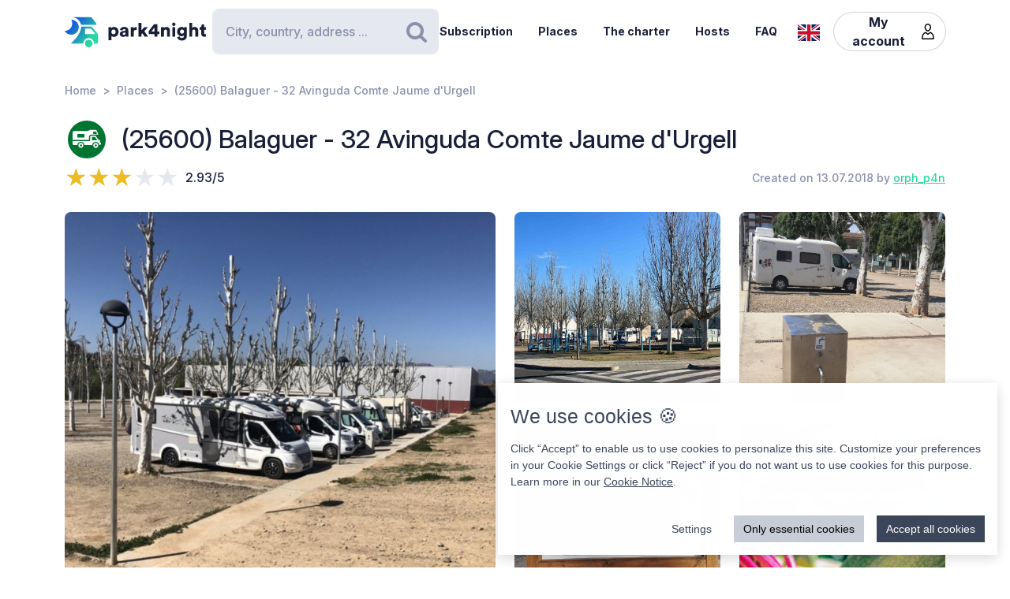

--- FILE ---
content_type: text/html; charset=UTF-8
request_url: https://park4night.com/en/place/85964
body_size: 54000
content:
<!DOCTYPE html><html lang="en"><head><meta charset="utf-8"/><meta name="version" content="c0ddcbd"/><meta name="viewport" content="width=device-width, initial-scale=1, shrink-to-fit=no, user-scalable=no, user-scalable=no"/><link rel="icon" type="image/x-icon" href="https://cdn1.park4night.com/images/favicon.ico"><title>park4night - (25600) Balaguer - 32 Avinguda Comte Jaume d&#039;Urgell</title><meta name="description" content="                                                                        Great location, all amenities are free, including electricity, water, and drainage. The town center is within walking distance.
                                                                                                                                    "><meta name="keywords" content="Motorhome, Vans, Camping, Services area,Picnic area."><link rel="alternate" hreflang="fr" href="https://park4night.com/fr/place/85964" /><link rel="alternate" hreflang="en" href="https://park4night.com/en/place/85964" /><link rel="alternate" hreflang="de" href="https://park4night.com/de/place/85964" /><link rel="alternate" hreflang="es" href="https://park4night.com/es/place/85964" /><link rel="alternate" hreflang="it" href="https://park4night.com/it/place/85964" /><link rel="alternate" hreflang="nl" href="https://park4night.com/nl/place/85964" /><link rel="alternate" hreflang="x-default" href="https://park4night.com/en/place/85964" /><link rel="preconnect" href="https://fonts.googleapis.com"><link rel="preconnect" href="https://fonts.gstatic.com" crossorigin><link href="https://fonts.googleapis.com/css2?family=Inter:ital,opsz,wght@0,14..32,500;1,14..32,400&display=swap" rel="stylesheet"><link href="https://fonts.googleapis.com/css2?family=Inter:ital,opsz,wght@0,14..32,500;1,14..32,600&display=swap" rel="stylesheet"><link href="https://fonts.googleapis.com/css2?family=Inter:ital,opsz,wght@0,14..32,700;1,14..32,800&display=swap" rel="stylesheet"><script src="https://js.sentry-cdn.com/2b137752fa4d4e31828dcc42d547677d.min.js" crossorigin="anonymous"></script><link rel="stylesheet" href="https://cdn6.park4night.com/css/app.min.css?v=c0ddcbd" referrerpolicy="no-referrer"/><link rel="stylesheet" href="https://cdnjs.cloudflare.com/ajax/libs/animate.css/4.1.1/animate.min.css"/></head><body class="place" data-place-id="85964" data-is-pro="0" data-images-length="5" ><div class="site-wrapper"><header class="pageHeader"><div class="pageHeader-inner container"><div class="pageHeader-start"><a href="/en" class="pageHeader-logo"><figure class="pageHeader-logo-horizontal"><svg version="1.1" id="Calque_1" xmlns="http://www.w3.org/2000/svg" x="0" y="0" viewBox="0 0 720.3 160.6" style="enable-background:new 0 0 720.3 160.6" xml:space="preserve"><style>.st5 {
                                fill: #1a1f39
                            }</style><linearGradient id="SVGID_1_" gradientUnits="userSpaceOnUse" x1="33.567" y1="111.57" x2="126.157" y2="37.919" gradientTransform="matrix(1 0 0 -1 0 170)"><stop offset="0" style="stop-color:#165dd7"></stop><stop offset="1" style="stop-color:#27d9a1"></stop></linearGradient><path d="M71.7 58.9C72 37.8 55.2 20.4 34 20.1h-.3c3.2 5.7 4.9 12.2 4.8 19.2C38.2 60.3 21 77.1 0 76.9c6.4 11.5 18.7 19.4 32.8 19.7 21.2.3 38.6-16.5 38.9-37.7z" style="fill:url(#SVGID_1_)"></path><linearGradient id="SVGID_00000139279926902548155310000011676438747646106286_" gradientUnits="userSpaceOnUse" x1="27.964" y1="103.755" x2="120.554" y2="30.104" gradientTransform="matrix(1 0 0 -1 0 170)"><stop offset="0" style="stop-color:#165dd7"></stop><stop offset="1" style="stop-color:#27d9a1"></stop></linearGradient><circle style="fill:url(#SVGID_00000139279926902548155310000011676438747646106286_)" cx="122.6" cy="141.5" r="19.1"></circle><linearGradient id="SVGID_00000158026614071292452380000004916984359902443174_" gradientUnits="userSpaceOnUse" x1="33.914" y1="111.235" x2="126.504" y2="37.583" gradientTransform="matrix(1 0 0 -1 0 170)"><stop offset="0" style="stop-color:#165dd7"></stop><stop offset="1" style="stop-color:#27d9a1"></stop></linearGradient><path style="fill:url(#SVGID_00000158026614071292452380000004916984359902443174_)" d="m168.1 91-28.3-32.3c-1.8-2.1-4.4-3.3-7.2-3.3H84.3c0 6.2-1.2 12-3.3 17.5-11.5 35.5-49.4 68.7-49.4 68.7h63.3c0-15.2 12.4-27.6 27.6-27.6 15.2 0 27.6 12.4 27.6 27.6h10.6c5.3 0 9.6-4.3 9.6-9.6V97.2c.1-2.3-.7-4.5-2.2-6.2zm-16.9 2.6h-44.6c-1.8 0-3.2-1.5-3.2-3.2V68.2c0-1.8 1.5-3.2 3.2-3.2h22.7c2.9 0 5.6 1.3 7.4 3.4l16.9 19.9c1.9 2.1.4 5.3-2.4 5.3z"></path><linearGradient id="SVGID_00000044161762013019362290000013619068727995842454_" gradientUnits="userSpaceOnUse" x1="3.21" y1="96.29" x2="3.21" y2="96.29" gradientTransform="matrix(1 0 0 -1 0 170)"><stop offset="0" style="stop-color:#165dd7"></stop><stop offset="1" style="stop-color:#27d9a1"></stop></linearGradient><linearGradient id="SVGID_00000109735349131665426030000009405924863331797695_" gradientUnits="userSpaceOnUse" x1="78.807" y1="167.672" x2="171.397" y2="94.02" gradientTransform="matrix(1 0 0 -1 0 170)"><stop offset="0" style="stop-color:#165dd7"></stop><stop offset="1" style="stop-color:#27d9a1"></stop></linearGradient><path style="fill:url(#SVGID_00000109735349131665426030000009405924863331797695_)" d="m161.8 40.7-22-29.4c-1.8-2.4-4.6-3.8-7.7-3.8H42.3l-.2.4c20.6 2.4 37.1 17.9 41.2 37.9h75.9c2.7 0 4.2-3 2.6-5.1z"></path><g><path class="st5" d="M223.6 124.8V58.1h14.3v5c2-3.1 7.3-6.1 14.2-6.1 14 0 22.4 10.7 22.4 25.1 0 14.7-9.5 25.3-23 25.3-6.2 0-10.9-2.1-13.1-4.9v22.2h-14.8zM249 70.2c-5.7 0-10.9 3.9-10.9 11.9s5.1 12 10.9 12c5.8 0 11-4 11-12s-5.2-11.9-11-11.9zM295.3 78.5l11.4-1.8c2.6-.4 3.5-1.6 3.5-3.3 0-2.8-2.4-5.2-7.1-5.2-5.1 0-8 3.5-8.2 7.1L282 72.7c.6-6.9 7-16 21.2-16 15.6 0 21.3 8.7 21.3 18.6v23.6c0 3.8.5 7 .6 7.5h-13.3c-.1-.4-.5-2.1-.5-5.4-2.5 4.1-7.2 6.8-13.6 6.8-10.6 0-16.7-7-16.7-14.6 0-8.7 6.3-13.5 14.3-14.7zm14.8 8.9v-2.1l-9.1 1.5c-3.1.5-5.4 1.9-5.4 5.3 0 2.5 1.7 5 5.7 5 4.3-.1 8.8-2.2 8.8-9.7zM367.5 72.7c-1.7-.4-3.2-.5-4.7-.5-5.9 0-11.2 3.5-11.2 13.1v21h-14.7V58.1h14.3v6.5c2.5-5.4 8.6-7 12.5-7 1.5 0 2.9.2 3.9.5l-.1 14.6zM406.1 78.4l19.2 27.9h-18l-11.3-17-4.8 5.1v11.8h-14.7V36.1h14.7v38.2l14.7-16.2H425l-18.9 20.3zM428.8 77.7 455 43.4h18.2v37h10.1v12.8h-10.1v13.1h-15.3V93.2h-29.1V77.7zm29.1-18-15.8 20.8h15.8V59.7zM506 106.3h-14.7V58.1h14.3v5.5c2.6-4.6 8.5-6.8 13.5-6.8 12.1 0 17.6 8.6 17.6 19.2v30.3H522V78.6c0-4.8-2.5-8.3-7.9-8.3-4.8 0-8 3.6-8 8.4l-.1 27.6zM556.3 34.8c4.8 0 8.7 3.9 8.7 8.6s-3.9 8.6-8.7 8.6c-4.7 0-8.5-3.9-8.5-8.6s3.8-8.6 8.5-8.6zm-7.3 71.5V58.1h14.7v48.2H549zM586.3 105.4c1 4.7 4.8 8 10.4 8 7.4 0 11.9-3.6 11.9-12.3v-2.2c-1.8 2.6-5.9 5.4-12.9 5.4-12.8 0-22.4-10.1-22.4-23.5 0-12.7 9.2-23.6 22.4-23.6 7.9 0 12 3.5 13.4 6v-5.1h14.1v42.2c0 13.9-7.8 25.9-25.8 25.9-13.9 0-22.7-8.5-24.1-17.2l13-3.6zm22.4-24.6c0-6.6-4.8-10.7-10.3-10.7S588 74.2 588 80.8s4.5 10.7 10.4 10.7c6 0 10.3-4.1 10.3-10.7zM650.3 106.3h-14.7V36.1h14.7v25.1c3-3 8-4.4 12.3-4.4 12.6 0 18.2 8.6 18.2 19.2v30.3h-14.7V78.6c0-4.8-2.5-8.3-7.9-8.3-4.7 0-7.7 3.3-8 7.8l.1 28.2zM710.9 58.1h9.4V71h-9.4v18c0 4 2.1 5 5.3 5 1.5 0 3-.3 3.9-.5v12.2c-.6.3-3 1.4-7.7 1.4-10 0-16.1-5.9-16.1-15.5V71h-8.5V58.1h2.4c5 0 7.5-3.4 7.5-7.9V44h13.2v14.1z"></path></g></svg></figure><figure class="pageHeader-logo-vertical"><svg version="1.1" id="Calque_1" xmlns="http://www.w3.org/2000/svg" x="0" y="0" viewBox="0 0 496.7 411.4" style="enable-background:new 0 0 496.7 411.4" xml:space="preserve"><style>.st5 {
                                fill: #1a1f39
                            }</style><linearGradient id="SVGID_00000119100668442465498462516800683084432_" gradientUnits="userSpaceOnUse" x1="141.315" y1="316.26" x2="314.414" y2="178.568" gradientTransform="matrix(1 0 0 -1 0 411.44)"><stop offset="0" style="stop-color:#165dd7"/><stop offset="1" style="stop-color:#27d9a1"/></linearGradient><linearGradient id="SVGID_00000128463568574491425220000002424694590941789875_" gradientUnits="userSpaceOnUse" x1="130.837" y1="301.645" x2="303.935" y2="163.953" gradientTransform="matrix(1 0 0 -1 0 411.44)"><stop offset="0" style="stop-color:#165dd7"/><stop offset="1" style="stop-color:#27d9a1"/></linearGradient><circle style="fill:url(#SVGID_00000128463568574491425220000002424694590941789875_)" cx="307.7" cy="250.5" r="35.8"/><linearGradient id="SVGID_00000119100668442907500910000016859570900683084432_" gradientUnits="userSpaceOnUse" x1="141.962" y1="315.632" x2="315.061" y2="177.939" gradientTransform="matrix(1 0 0 -1 0 411.44)"><stop offset="0" style="stop-color:#165dd7"/><stop offset="1" style="stop-color:#27d9a1"/></linearGradient><path style="fill:url(#SVGID_00000119100668442907500910000016859570900683084432_)" d="m392.7 156-52.8-60.4c-3.4-3.9-8.3-6.1-13.5-6.1h-90.3c0 11.5-2.2 22.5-6.1 32.6-21.5 66.3-92.3 128.4-92.3 128.4H256c0-28.5 23.2-51.7 51.7-51.7s51.7 23.2 51.7 51.7h19.9c9.9 0 17.9-8 17.9-17.9v-64.8c0-4.4-1.6-8.6-4.5-11.8zm-31.4 5H278c-3.4 0-6.1-2.7-6.1-6.1v-41.5c0-3.4 2.7-6.1 6.1-6.1h42.4c5.4 0 10.4 2.4 13.9 6.4l31.6 37.2c3.4 4.1.6 10.1-4.6 10.1z"/><linearGradient id="SVGID_00000038411155150324421910000006759681689430599356_" gradientUnits="userSpaceOnUse" x1="84.56" y1="287.68" x2="84.56" y2="287.68" gradientTransform="matrix(1 0 0 -1 0 411.44)"><stop offset="0" style="stop-color:#165dd7"/><stop offset="1" style="stop-color:#27d9a1"/></linearGradient><linearGradient id="SVGID_00000105425934453627190530000002287032930136745349_" gradientUnits="userSpaceOnUse" x1="225.894" y1="421.146" x2="398.993" y2="283.454" gradientTransform="matrix(1 0 0 -1 0 411.44)"><stop offset="0" style="stop-color:#165dd7"/><stop offset="1" style="stop-color:#27d9a1"/></linearGradient><path style="fill:url(#SVGID_00000119100668442465498462516800683084432_)" d="M212.6 96.1c.6-39.5-30.9-72.1-70.4-72.7h-.6c5.9 10.6 9.2 22.9 9 35.9-.6 39.3-32.8 70.7-72 70.4 12 21.6 34.9 36.3 61.4 36.8 39.5.7 72-30.9 72.6-70.4z"/><path style="fill:url(#SVGID_00000105425934453627190530000002287032930136745349_)" d="M381.1 62 339.9 7.2c-3.4-4.5-8.7-7.2-14.3-7.2H157.7l-.4.7c38.4 4.6 69.4 33.5 77 70.9h142c4.9 0 7.7-5.6 4.8-9.6z"/><g><path class="st5" d="M0 410v-66.6h14.3v5c2-3.1 7.3-6.1 14.2-6.1 14 0 22.4 10.7 22.4 25.1 0 14.7-9.5 25.3-23 25.3-6.2 0-10.9-2.1-13.1-4.9V410H0zm25.4-54.5c-5.7 0-10.9 3.9-10.9 11.9s5.1 12 10.9 12c5.8 0 11-4 11-12s-5.2-11.9-11-11.9zM71.7 363.7 83 362c2.6-.4 3.5-1.6 3.5-3.3 0-2.8-2.4-5.2-7.1-5.2-5.1 0-7.9 3.5-8.2 7.1L58.4 358c.6-6.9 7-16 21.1-16 15.6 0 21.3 8.7 21.3 18.6v23.6c0 3.8.5 7 .6 7.5H88.2c-.1-.4-.5-2.1-.5-5.4-2.5 4.1-7.2 6.8-13.6 6.8-10.6 0-16.7-7-16.7-14.6 0-8.8 6.3-13.6 14.3-14.8zm14.8 8.9v-2.1l-9.1 1.5c-3.1.5-5.4 1.9-5.4 5.3 0 2.5 1.6 5 5.7 5 4.4-.1 8.8-2.2 8.8-9.7zM143.9 357.9c-1.6-.4-3.2-.5-4.7-.5-5.9 0-11.2 3.5-11.2 13.1v21h-14.7v-48.2h14.3v6.5c2.5-5.4 8.6-7 12.5-7 1.5 0 2.9.2 3.9.5l-.1 14.6zM182.6 363.6l19.2 27.9h-18l-11.4-17-4.8 5.1v11.8h-14.8v-70.2h14.7v38.2l14.6-16.2h19.1l-18.6 20.4zM205.2 362.9l26.2-34.3h18.2v37h10.1v12.8h-10.1v13.1h-15.3v-13.1h-29.1v-15.5zm29.1-18-15.8 20.8h15.8v-20.8zM282.5 391.5h-14.7v-48.2H282v5.5c2.6-4.6 8.5-6.8 13.5-6.8 12.1 0 17.6 8.6 17.6 19.2v30.3h-14.7v-27.7c0-4.8-2.5-8.3-7.9-8.3-4.8 0-8 3.6-8 8.4v27.6zM332.7 320c4.8 0 8.7 3.9 8.7 8.6s-3.9 8.6-8.7 8.6c-4.7 0-8.5-3.9-8.5-8.6s3.8-8.6 8.5-8.6zm-7.3 71.5v-48.2h14.7v48.2h-14.7zM362.7 390.6c1 4.7 4.9 8 10.4 8 7.4 0 11.9-3.6 11.9-12.3v-2.2c-1.8 2.6-5.9 5.4-12.9 5.4-12.8 0-22.4-10.1-22.4-23.5 0-12.7 9.2-23.6 22.4-23.6 7.9 0 12 3.5 13.4 6v-5.1h14.1v42.2c0 13.9-7.8 25.9-25.8 25.9-13.9 0-22.7-8.5-24.1-17.2l13-3.6zm22.4-24.6c0-6.6-4.8-10.7-10.3-10.7-5.5 0-10.4 4.1-10.4 10.7s4.5 10.7 10.4 10.7c6 0 10.3-4.1 10.3-10.7zM426.7 391.5H412v-70.2h14.7v25.1c3-3 8-4.4 12.3-4.4 12.6 0 18.2 8.6 18.2 19.2v30.3h-14.7v-27.7c0-4.8-2.5-8.3-7.9-8.3-4.7 0-7.7 3.3-8 7.8l.1 28.2zM487.3 343.3h9.4v12.9h-9.4v18c0 4 2.1 5 5.3 5 1.5 0 3-.3 3.9-.5v12.2c-.6.3-3 1.4-7.7 1.4-10 0-16.1-5.9-16.1-15.5v-20.7h-8.5v-12.9h2.4c5 0 7.5-3.4 7.5-7.9v-6.2h13.2v14.2z"/></g></svg></figure></a></div><div class="pageHeader-search"><form action="#" class="searchbar" method="get" autocomplete="off"><input type="text" class="searchbar-input form-control" placeholder="City, country, address ..." aria-label="Search" autocomplete="off"><!-- Suggestion panel --><div class="searchbar-suggestions"><ul><li><a href="/en/search"><i class="fa fa-map-o" aria-hidden="true"></i>
                    Use the map
                </a></li></ul><h6 class="searchbar-suggestions-heading d-none">Last searches</h6></div><!-- /Suggestion panel --><button class="searchbar-submit btn" type="submit"><i class="fa fa-search" aria-hidden="true"></i><span class="visually-hidden">Search</span></button></form></div><div class="pageHeader-end flex-row-reverse flex-lg-row"><div class="pageNav-hamburger"><div class="pageNav-hamburger-inner"><span class="pageNav-hamburger-bar"></span><span class="pageNav-hamburger-bar"></span><span class="pageNav-hamburger-bar"></span></div></div><nav class="pageNav"><a class="pageNav-logo" href="/en"><img src="https://cdn6.park4night.com/images/svg/logo-horizontal.svg?v=c0ddcbd" alt="logo"></a><div class="pageNav-inner"><ul><!-- Doc : Add 'is-active' class on '<li>' to make it active when it's relevant --><li><a href="/en/subscription" target="_blank">Subscription</a></li><li><a href="/en/search">Places</a></li><li><a href="/en/charter">The charter</a></li><li><a href="/en/premium">Hosts</a></li><li><a href="/en/faq">FAQ</a></li><li class="d-xl-none"><a href="/en/account">My account</a><ul><li><button type="button" data-bs-toggle="modal" data-bs-target="#signupModal">
                                Create an account
                            </button></li><li><button type="button" data-bs-toggle="modal" data-bs-target="#signinModal">
                                Login
                            </button></li></ul></li></ul></div><div class="pageNav-search"><form action="#" class="searchbar" method="get" autocomplete="off"><input type="text" class="searchbar-input form-control" placeholder="City, country, address ..." aria-label="Search" autocomplete="off"><!-- Suggestion panel --><div class="searchbar-suggestions"><ul><li><a href="/en/search"><i class="fa fa-map-o" aria-hidden="true"></i>
                    Use the map
                </a></li></ul><h6 class="searchbar-suggestions-heading d-none">Last searches</h6></div><!-- /Suggestion panel --><button class="searchbar-submit btn" type="submit"><i class="fa fa-search" aria-hidden="true"></i><span class="visually-hidden">Search</span></button></form></div></nav><nav class="lang" data-locale="en"><button class="lang-current" type="button" title="en"><img src="https://cdn6.park4night.com/images/svg/flags/gb.svg?v=c0ddcbd" alt="en"></button><ul class="lang-list"><li><a href="/fr/place/85964" title="fr"><img src="https://cdn6.park4night.com/images/svg/flags/fr.svg?v=c0ddcbd" alt="fr"></a></li><li><a href="/de/place/85964" title="de"><img src="https://cdn6.park4night.com/images/svg/flags/de.svg?v=c0ddcbd" alt="de"></a></li><li><a href="/es/place/85964" title="es"><img src="https://cdn6.park4night.com/images/svg/flags/es.svg?v=c0ddcbd" alt="es"></a></li><li><a href="/it/place/85964" title="it"><img src="https://cdn6.park4night.com/images/svg/flags/it.svg?v=c0ddcbd" alt="it"></a></li><li><a href="/nl/place/85964" title="nl"><img src="https://cdn6.park4night.com/images/svg/flags/nl.svg?v=c0ddcbd" alt="nl"></a></li></ul></nav><nav class="pageHeader-account d-none d-lg-block"><button type="button" class="pageHeader-account-button btn"><span>My account</span><img src="https://cdn6.park4night.com/images/svg/icons/user.svg?v=c0ddcbd" alt="" width="20"></button><ul class="pageHeader-account-dropdown"><li><button type="button" data-bs-toggle="modal" data-bs-target="#signupModal">
                                Create an account
                            </button></li><li><button type="button" data-bs-toggle="modal" data-bs-target="#signinModal">
                                Login
                            </button></li></ul></nav></div></div></header><nav class="breadcrumbs container" aria-label="breadcrumb"><ol class="breadcrumb"><li class="breadcrumb-item"><a href="/en">Home</a></li><li class="breadcrumb-item"><a href="/en/search">Places</a></li><li class="breadcrumb-item">(25600) Balaguer - 32 Avinguda Comte Jaume d&#039;Urgell</li></ol></nav><section class="place-header"><div class="container place-header-container"><div class="place-header-title"><figure class="place-header-access"><img src="https://cdn6.park4night.com/images/svg/icons/access/icon_acc_g.svg?v=c0ddcbd"
                         alt="Free motorhome area"
                         title="Free motorhome area"></figure><h1 class="place-header-name h4">(25600) Balaguer - 32 Avinguda Comte Jaume d&#039;Urgell</h1></div><div class="place-header-sub row justify-content-between align-items-center"><div class="col-auto mr-3"><div class="rating"><div class="rating-stars-readonly" style="--rating: 2.93" aria-label="Rating of this product is 2.93 out of 5."></div><span class="rating-note">2.93/5</span></div></div><div class="col-auto my-2"><span class="place-header-creation caption text-gray">Created on 13.07.2018 by <a href="/en/user/orph_p4n">orph_p4n</a></span></div></div><div class="place-header-gallery mb-3 mt-lg-4 "><a class="place-header-gallery-image " href="https://cdn3.park4night.com/lieu/1198601_1198700/1198634_gd.jpg" data-fancybox="gallery"><figure><img src="https://cdn3.park4night.com/lieu/1198601_1198700/1198634_gd.jpg" alt="Description"></figure></a><a class="place-header-gallery-image " href="https://cdn3.park4night.com/lieu/1167801_1167900/1167833_gd.jpg" data-fancybox="gallery"><figure><img src="https://cdn3.park4night.com/lieu/1167801_1167900/1167833_gd.jpg" alt="Description"></figure></a><a class="place-header-gallery-image d-lg-none d-xl-block" href="https://cdn3.park4night.com/lieu/1254801_1254900/1254867_gd.jpg" data-fancybox="gallery"><figure><img src="https://cdn3.park4night.com/lieu/1254801_1254900/1254867_gd.jpg" alt="Description"></figure></a><a class="place-header-gallery-image d-lg-none d-xl-block" href="https://cdn3.park4night.com/lieu/1429601_1429700/1429626_gd.jpg?1" data-fancybox="gallery"><figure><img src="https://cdn3.park4night.com/lieu/1429601_1429700/1429626_gd.jpg?1" alt="Description"></figure></a><a href="#" target="_blank" class="ads-pave js-ads" data-format="web_pave"><span>Advertising</span><img src="/images/svg/logo_p4n_web_vertical.svg" alt="ads"/></a><a class="place-header-gallery-image " href="https://cdn3.park4night.com/lieu/1743001_1743100/1743037_gd.jpg" data-fancybox="gallery"><figure><img src="https://cdn3.park4night.com/lieu/1743001_1743100/1743037_gd.jpg" alt="Description"></figure></a></div></div></section><section class="place-specs py-5"><div class="container"><span class="place-specs-type tag text-secondary">#85964 - Free motorhome area</span><hr class="mt-3 mb-2"><div class="row align-items-center py-2"><div class="col-3 col-lg-2 col-xl-1 my-1"><span class="caption text-gray d-block">6 services</span></div><div class="col d-flex" style="overflow-x: hidden;"><ul class="place-specs-services"><li><img src="https://cdn6.park4night.com/images/svg/icons/services/service_animaux.svg?v=c0ddcbd"
                                         data-bs-toggle="tooltip"
                                         alt="Pets allowed"
                                         title="Pets allowed"></li><li><img src="https://cdn6.park4night.com/images/svg/icons/services/service_eau_noire.svg?v=c0ddcbd"
                                         data-bs-toggle="tooltip"
                                         alt="Black water"
                                         title="Black water"></li><li><img src="https://cdn6.park4night.com/images/svg/icons/services/service_eau_usee.svg?v=c0ddcbd"
                                         data-bs-toggle="tooltip"
                                         alt="Wastewater"
                                         title="Wastewater"></li><li><img src="https://cdn6.park4night.com/images/svg/icons/services/service_poubelle.svg?v=c0ddcbd"
                                         data-bs-toggle="tooltip"
                                         alt="Waste container"
                                         title="Waste container"></li><li><img src="https://cdn6.park4night.com/images/svg/icons/services/service_electricite.svg?v=c0ddcbd"
                                         data-bs-toggle="tooltip"
                                         alt="Electricity (access possible)"
                                         title="Electricity (access possible)"></li><li><img src="https://cdn6.park4night.com/images/svg/icons/services/service_donnees_mobile.svg?v=c0ddcbd"
                                         data-bs-toggle="tooltip"
                                         alt="3G/4G internet"
                                         title="3G/4G internet"></li></ul></div></div><figure class="ads mx-auto"><a href="#" target="_blank" class="js-ads" data-format="web_banner"><span>Advertising</span><img src="/images/svg/logo_p4n_web_vertical.svg" alt="ads"/></a></figure></div></section><section class="place-info"><div class="container"><div class="row g-5"><div class="col-12 col-lg-7"><div class="py-3 border-top border-bottom"><ul class="place-actions row "><li class="col-3"><a class="btn-itinerary"
                                   href="https://www.google.com/maps/dir/?api=1&destination=41.795861,0.809718"
                                   target="_blank"><i class="fa fa-location-arrow" aria-hidden="true"></i> Itinerary
                                </a></li><li class="col-3"><button type="button"
                                        class="toggle-bookmark "
                                         disabled data-bs-toggle="modal" data-bs-target="#signinModal"><i class="fa fa-star" aria-hidden="true"></i> Favorites
                                </button></li><li class="col-3"><button type="button" class="toggle-subscription-ads"
                                            data-bs-toggle="modal" data-bs-target="#adsModal"
                                             disabled ><i class="fa fa-phone" aria-hidden="true"></i> Contact
                                    </button></li><li class="col-3 d-none"
                                data-bs-toggle="tooltip"
                                title="Cette fonctionnalité est en cours de développement."
                            ><button type="button"
                                            data-bs-toggle="modal" data-bs-target="#signinModal"
                                            disabled><i class="fa fa-ellipsis-h" aria-hidden="true"></i> More
                                    </button></li></ul></div><ul class="place-info-languages mt-4"><li class="" data-bs-toggle="tooltip" title="FR"><img src="https://cdn6.park4night.com/images/svg/flags/fr.svg?v=c0ddcbd" alt="" lang="fr"></li><li class="is-active" data-bs-toggle="tooltip" title="EN"><img src="https://cdn6.park4night.com/images/svg/flags/gb.svg?v=c0ddcbd" alt="" lang="en"></li><li class="" data-bs-toggle="tooltip" title="DE"><img src="https://cdn6.park4night.com/images/svg/flags/de.svg?v=c0ddcbd" alt="" lang="de"></li><li class="" data-bs-toggle="tooltip" title="ES"><img src="https://cdn6.park4night.com/images/svg/flags/es.svg?v=c0ddcbd" alt="" lang="es"></li><li class="" data-bs-toggle="tooltip" title="NL"><img src="https://cdn6.park4night.com/images/svg/flags/nl.svg?v=c0ddcbd" alt="" lang="nl"></li></ul><div class="place-info-description mt-4" data-current-locale="en"><p lang="fr" class="d-none">Emplacement idéal, toutes les commodités sont gratuites, y compris l&#039;électricité, l&#039;eau et l&#039;assainissement. Le centre-ville est accessible à pied.</p><p lang="en" class="">Great location, all amenities are free, including electricity, water, and drainage. The town center is within walking distance.</p><p lang="de" class="d-none">Tolle Lage, alle Annehmlichkeiten sind kostenlos, einschließlich Strom, Wasser und Abwasser. Das Stadtzentrum ist zu Fuß erreichbar.</p><p lang="es" class="d-none">Excelente ubicación, con todos los servicios gratuitos, incluyendo electricidad, agua y desagüe. El centro está a poca distancia a pie.</p><p lang="nl" class="d-none">Prima plek alle voorzieningen zijn gratis, stroom,water laden en afwateren. Centrum op loopafstand</p></div><hr class="mt-4"><dl class="place-info-details mt-4"><dt>Price of services</dt><dd>Gratuit</dd><dt>Parking cost</dt><dd>Gratuit</dd><dt>Number of places</dt><dd>10</dd><dt>Open/Closed</dt><dd>Open all year</dd></dl></div><div class="col-12 col-lg-5"><a href="/en/search?lat=41.795861&lng=0.809718&z=15"><img src="https://cdn3.park4night.com/img_cache/streets-v2/13/41.795861/0.809718/red/350x250.jpg" alt=""></a><ul class="place-info-location mt-5 mb-4"><li><svg xmlns="http://www.w3.org/2000/svg" viewBox="0 0 32 32" style="fill: #27d9a1; font-size: 2rem"><path d="M15.42,.1c-2.06,.02-4.49,.9-6.51,2.74-2.76,2.5-4.12,5.59-3.66,9.37,.21,1.67,.82,3.22,1.63,4.68,1.83,3.27,3.71,6.51,5.57,9.77,.91,1.59,1.82,3.19,2.75,4.77,.44,.76,1.18,.75,1.65,.01,.08-.13,.16-.27,.23-.4,2.68-4.63,5.34-9.28,8.03-13.9,1.19-2.04,1.8-4.2,1.73-6.57C26.69,4.7,21.98,.09,15.42,.1Zm8.18,16.14c-2.43,4.18-4.81,8.37-7.22,12.56-.08,.14-.19,.28-.35,.53-.77-1.33-1.46-2.56-2.17-3.77-1.74-2.96-3.56-5.89-5.21-8.9-.72-1.3-1.3-2.74-1.61-4.19-.83-3.83,1.33-7.44,4.42-9.26,5.64-3.34,12.44-.15,13.5,6.32,.4,2.42-.12,4.62-1.34,6.72Z"/><path d="M15.96,6.9c-1.68-.02-3.16,1.52-3.18,3.31-.02,1.75,1.49,3.22,3.34,3.23,1.76,.03,3.12-1.55,3.17-3.22,.06-1.8-1.47-3.29-3.32-3.32Z"/></svg><p><span>41.7959, 0.8097 (lat, lng)</span><br><span>N 41&#176;47&#8217;45.0996&#8221 E 0&#176;48&#8217;34.9848&#8221</span></p></li><li><svg xmlns="http://www.w3.org/2000/svg" viewBox="0 0 32 32" style="fill: #27d9a1; font-size: 2rem"><path d="M15.42,.1c-2.06,.02-4.49,.9-6.51,2.74-2.76,2.5-4.12,5.59-3.66,9.37,.21,1.67,.82,3.22,1.63,4.68,1.83,3.27,3.71,6.51,5.57,9.77,.91,1.59,1.82,3.19,2.75,4.77,.44,.76,1.18,.75,1.65,.01,.08-.13,.16-.27,.23-.4,2.68-4.63,5.34-9.28,8.03-13.9,1.19-2.04,1.8-4.2,1.73-6.57C26.69,4.7,21.98,.09,15.42,.1Zm8.18,16.14c-2.43,4.18-4.81,8.37-7.22,12.56-.08,.14-.19,.28-.35,.53-.77-1.33-1.46-2.56-2.17-3.77-1.74-2.96-3.56-5.89-5.21-8.9-.72-1.3-1.3-2.74-1.61-4.19-.83-3.83,1.33-7.44,4.42-9.26,5.64-3.34,12.44-.15,13.5,6.32,.4,2.42-.12,4.62-1.34,6.72Z"/><path d="M15.96,6.9c-1.68-.02-3.16,1.52-3.18,3.31-.02,1.75,1.49,3.22,3.34,3.23,1.76,.03,3.12-1.55,3.17-3.22,.06-1.8-1.47-3.29-3.32-3.32Z"/></svg><p>
                                32 Avinguda Comte Jaume d&#039;Urgell
                                <br>
                                25600 Balaguer,<br><img src='https://cdn6.park4night.com/images/svg/flags/es.svg' alt='flag-es' style='width: 25px !important; display: inline-block; margin-bottom: 3px; margin-right: 5px'> Spain
                            </p></li></ul><a href="/en/place/85964/premium" class="btn btn-outline-black">Are you the owner of this place?</a></div></div></div></section><section class="place-feedback py-5 py-lg-7"><div class="container"><button class="place-feedback-new" type="button" data-bs-toggle="modal" data-bs-target="#signinModal"><span class="h6 mb-0">Add a feedback to help other users :</span><i aria-hidden="true">★★★★★</i></button><div class="place-feedback-average mt-3 mb-3"><strong>Average (264 Feedback) : </strong><span class="text-gray">2.93/5</span></div><ul class="place-feedback-list row g-5"><li class="col-12 col-lg-6"><article class="place-feedback-article" data-review-id="5543679" data-review-rating="4" id="review-5543679"><header class="place-feedback-article-header row align-items-center"><div class="place-feedback-article-author d-flex align-items-center"><a class="account-avatar" href="/en/user/gillesclaudia"><img class="me-2 account-avatar-vehicule" src="https://cdn6.park4night.com/images/bitmap/vehicules/vehicule_nc.png?v=c0ddcbd"><img class="me-2 account-avatar-premium" src="https://cdn6.park4night.com/images/svg/badges/user/badge_premium.svg?v=c0ddcbd" width="80" alt=""></a><div class="d-flex direction-column"><a href="/en/user/gillesclaudia"><strong>gillesclaudia</strong></a><div class="place-feedback-article-social col-12" style="font-size: 0.5rem"><ul></ul></div><span class="caption text-gray">12/01/2026</span></div><div class="order-2 ms-auto"><button class="place-feedback-article-translate" title="Translate" data-bs-toggle="modal" data-bs-target="#reviewTransModal"><i class="fa fa-language"></i> Translate
                    </button></div></div><div class="place-feedback-article-stars col-12 col-sm-auto my-2"><div class="rating"><div class="rating-stars-readonly" style="--rating: 4" aria-label="Rating of this product is 4 out of 5."></div><span class="rating-note">4/5</span></div></div></header><div class="mt-4"><p class="place-feedback-article-content">Lugar sin duda muy cómodo y con electricidad. La antigua ciudad es muy característica con sus casas coloradas al lado del rio Segre.
Lástima que el sistema para cargar agua no funciona. agua gris y negra ok
Gracias al ayuntamiento...</p></div><footer class="place-feedback-article-footer row align-items-center mt-3"></footer></article></li><li class="col-12 col-lg-6"><article class="place-feedback-article" data-review-id="5534729" data-review-rating="4" id="review-5534729"><header class="place-feedback-article-header row align-items-center"><div class="place-feedback-article-author d-flex align-items-center"><a class="account-avatar" href="/en/user/martamibo"><img class="me-2 account-avatar-vehicule" src="https://cdn6.park4night.com/images/bitmap/vehicules/vehicule_p.png?v=c0ddcbd"><img class="me-2 account-avatar-premium" src="https://cdn6.park4night.com/images/svg/badges/user/badge_premium.svg?v=c0ddcbd" width="80" alt=""></a><div class="d-flex direction-column"><a href="/en/user/martamibo"><strong>martamibo</strong></a><div class="place-feedback-article-social col-12" style="font-size: 0.5rem"><ul></ul></div><span class="caption text-gray">04/01/2026</span></div><div class="order-2 ms-auto"><button class="place-feedback-article-translate" title="Translate" data-bs-toggle="modal" data-bs-target="#reviewTransModal"><i class="fa fa-language"></i> Translate
                    </button></div></div><div class="place-feedback-article-stars col-12 col-sm-auto my-2"><div class="rating"><div class="rating-stars-readonly" style="--rating: 4" aria-label="Rating of this product is 4 out of 5."></div><span class="rating-note">4/5</span></div></div></header><div class="mt-4"><p class="place-feedback-article-content">Área gratuita perfecta,  con un único inconveniente, los grifos del agua han desaparecido por lo tanto hasta que no se solvente este problema es imposible cargar agua. Si es posible vaciar aguas negras o grises. Está ubicada muy cerca del pueblo, que merece la pena visitar, subir a la muralla y visitar la iglesia. </p></div><footer class="place-feedback-article-footer row align-items-center mt-3"></footer></article></li><li class="col-12 col-lg-6"><article class="place-feedback-article" data-review-id="5534606" data-review-rating="4" id="review-5534606"><header class="place-feedback-article-header row align-items-center"><div class="place-feedback-article-author d-flex align-items-center"><a class="account-avatar" href="/en/user/SalvadorS.T"><img class="me-2 account-avatar-vehicule" src="https://cdn6.park4night.com/images/bitmap/vehicules/vehicule_p.png?v=c0ddcbd"><img class="me-2 account-avatar-premium" src="https://cdn6.park4night.com/images/svg/badges/user/badge_none.svg?v=c0ddcbd" width="80" alt=""></a><div class="d-flex direction-column"><a href="/en/user/SalvadorS.T"><strong>SalvadorS.T</strong></a><div class="place-feedback-article-social col-12" style="font-size: 0.5rem"><ul></ul></div><span class="caption text-gray">04/01/2026</span></div><div class="order-2 ms-auto"><button class="place-feedback-article-translate" title="Translate" data-bs-toggle="modal" data-bs-target="#reviewTransModal"><i class="fa fa-language"></i> Translate
                    </button></div></div><div class="place-feedback-article-stars col-12 col-sm-auto my-2"><div class="rating"><div class="rating-stars-readonly" style="--rating: 4" aria-label="Rating of this product is 4 out of 5."></div><span class="rating-note">4/5</span></div></div></header><div class="mt-4"><p class="place-feedback-article-content">Bona area amb llum gratuita però amb el serveis d&#039;aigues bastant deficients.Gracies al municipi per aquesta area.</p></div><footer class="place-feedback-article-footer row align-items-center mt-3"></footer></article></li><li class="col-12 col-lg-6"><article class="place-feedback-article" data-review-id="5531590" data-review-rating="3" id="review-5531590"><header class="place-feedback-article-header row align-items-center"><div class="place-feedback-article-author d-flex align-items-center"><a class="account-avatar" href="/en/user/nondiknora"><img class="me-2 account-avatar-vehicule" src="https://cdn6.park4night.com/images/bitmap/vehicules/vehicule_v.png?v=c0ddcbd"><img class="me-2 account-avatar-premium" src="https://cdn6.park4night.com/images/svg/badges/user/badge_none.svg?v=c0ddcbd" width="80" alt=""></a><div class="d-flex direction-column"><a href="/en/user/nondiknora"><strong>nondiknora</strong></a><div class="place-feedback-article-social col-12" style="font-size: 0.5rem"><ul></ul></div><span class="caption text-gray">02/01/2026</span></div><div class="order-2 ms-auto"><button class="place-feedback-article-translate" title="Translate" data-bs-toggle="modal" data-bs-target="#reviewTransModal"><i class="fa fa-language"></i> Translate
                    </button></div></div><div class="place-feedback-article-stars col-12 col-sm-auto my-2"><div class="rating"><div class="rating-stars-readonly" style="--rating: 3" aria-label="Rating of this product is 3 out of 5."></div><span class="rating-note">3/5</span></div></div></header><div class="mt-4"><p class="place-feedback-article-content">el lugar es perfecto el parking es plano tiene corriente gratis pero la zona de vaciado está totalmente abandonada no tiene ni tan siquiera grifo para aclarar el butter químico después de vaciarlo incluso para vaciar las grises la reja está completamente obstruida con plantas incluidas</p></div><footer class="place-feedback-article-footer row align-items-center mt-3"></footer></article></li><li class="col-12 col-lg-6"><article class="place-feedback-article" data-review-id="5500035" data-review-rating="2" id="review-5500035"><header class="place-feedback-article-header row align-items-center"><div class="place-feedback-article-author d-flex align-items-center"><a class="account-avatar" href="/en/user/lanostrafurgo"><img class="me-2 account-avatar-vehicule" src="https://cdn6.park4night.com/images/bitmap/vehicules/vehicule_nc.png?v=c0ddcbd"><img class="me-2 account-avatar-premium" src="https://cdn6.park4night.com/images/svg/badges/user/badge_none.svg?v=c0ddcbd" width="80" alt=""></a><div class="d-flex direction-column"><a href="/en/user/lanostrafurgo"><strong>lanostrafurgo</strong></a><div class="place-feedback-article-social col-12" style="font-size: 0.5rem"><ul></ul></div><span class="caption text-gray">07/12/2025</span></div><div class="order-2 ms-auto"><button class="place-feedback-article-translate" title="Translate" data-bs-toggle="modal" data-bs-target="#reviewTransModal"><i class="fa fa-language"></i> Translate
                    </button></div></div><div class="place-feedback-article-stars col-12 col-sm-auto my-2"><div class="rating"><div class="rating-stars-readonly" style="--rating: 2" aria-label="Rating of this product is 2 out of 5."></div><span class="rating-note">2/5</span></div></div></header><div class="mt-4"><p class="place-feedback-article-content">El lloc es mes que correcte pero sense cap manteniment: la reixa d aigues grises obturada i vessa. L abocador d aigues negres te les aixetes trencades i no es pot netejar, sols abocar. Una llàstima pq es un lloc gran, anivellat i amb ombra al estiu.</p></div><footer class="place-feedback-article-footer row align-items-center mt-3"></footer></article></li><li class="col-12 col-lg-6 d-none"><article class="place-feedback-article" data-review-id="5499442" data-review-rating="4" id="review-5499442"><header class="place-feedback-article-header row align-items-center"><div class="place-feedback-article-author d-flex align-items-center"><a class="account-avatar" href="/en/user/metjens"><img class="me-2 account-avatar-vehicule" src="https://cdn6.park4night.com/images/bitmap/vehicules/vehicule_c.png?v=c0ddcbd"><img class="me-2 account-avatar-premium" src="https://cdn6.park4night.com/images/svg/badges/user/badge_premium.svg?v=c0ddcbd" width="80" alt=""></a><div class="d-flex direction-column"><a href="/en/user/metjens"><strong>metjens</strong></a><div class="place-feedback-article-social col-12" style="font-size: 0.5rem"><ul></ul></div><span class="caption text-gray">07/12/2025</span></div><div class="order-2 ms-auto"><button class="place-feedback-article-translate" title="Translate" data-bs-toggle="modal" data-bs-target="#reviewTransModal"><i class="fa fa-language"></i> Translate
                    </button></div></div><div class="place-feedback-article-stars col-12 col-sm-auto my-2"><div class="rating"><div class="rating-stars-readonly" style="--rating: 4" aria-label="Rating of this product is 4 out of 5."></div><span class="rating-note">4/5</span></div></div></header><div class="mt-4"><p class="place-feedback-article-content">prima rustige plaats.
gratis stroom
hier overnacht.
prima om de plaats te bezoeken 
Frans en Marita </p></div><footer class="place-feedback-article-footer row align-items-center mt-3"></footer></article></li><li class="col-12 col-lg-6 d-none"><article class="place-feedback-article" data-review-id="5494525" data-review-rating="1" id="review-5494525"><header class="place-feedback-article-header row align-items-center"><div class="place-feedback-article-author d-flex align-items-center"><a class="account-avatar" href="/en/user/YvesBanneux"><img class="me-2 account-avatar-vehicule" src="https://cdn6.park4night.com/images/bitmap/vehicules/vehicule_4x.png?v=c0ddcbd"><img class="me-2 account-avatar-premium" src="https://cdn6.park4night.com/images/svg/badges/user/badge_premium.svg?v=c0ddcbd" width="80" alt=""></a><div class="d-flex direction-column"><a href="/en/user/YvesBanneux"><strong>YvesBanneux</strong></a><div class="place-feedback-article-social col-12" style="font-size: 0.5rem"><ul></ul></div><span class="caption text-gray">01/12/2025</span></div><div class="order-2 ms-auto"><button class="place-feedback-article-translate" title="Translate" data-bs-toggle="modal" data-bs-target="#reviewTransModal"><i class="fa fa-language"></i> Translate
                    </button></div></div><div class="place-feedback-article-stars col-12 col-sm-auto my-2"><div class="rating"><div class="rating-stars-readonly" style="--rating: 1" aria-label="Rating of this product is 1 out of 5."></div><span class="rating-note">1/5</span></div></div></header><div class="mt-4"><p class="place-feedback-article-content">Hiver … Pas d’eau ni pour rincer ses Wc, ni eau potable. Évacuation eaux grises peu entretenues… À éviter en décembre.</p></div><footer class="place-feedback-article-footer row align-items-center mt-3"></footer></article></li><li class="col-12 col-lg-6 d-none"><article class="place-feedback-article" data-review-id="5464829" data-review-rating="4" id="review-5464829"><header class="place-feedback-article-header row align-items-center"><div class="place-feedback-article-author d-flex align-items-center"><a class="account-avatar" href="/en/user/BepSalvia"><img class="me-2 account-avatar-vehicule" src="https://cdn6.park4night.com/images/bitmap/vehicules/vehicule_i.png?v=c0ddcbd"><img class="me-2 account-avatar-premium" src="https://cdn6.park4night.com/images/svg/badges/user/badge_premium.svg?v=c0ddcbd" width="80" alt=""></a><div class="d-flex direction-column"><a href="/en/user/BepSalvia"><strong>BepSalvia</strong></a><div class="place-feedback-article-social col-12" style="font-size: 0.5rem"><ul></ul></div><span class="caption text-gray">06/11/2025</span></div><div class="order-2 ms-auto"><button class="place-feedback-article-translate" title="Translate" data-bs-toggle="modal" data-bs-target="#reviewTransModal"><i class="fa fa-language"></i> Translate
                    </button></div></div><div class="place-feedback-article-stars col-12 col-sm-auto my-2"><div class="rating"><div class="rating-stars-readonly" style="--rating: 4" aria-label="Rating of this product is 4 out of 5."></div><span class="rating-note">4/5</span></div></div></header><div class="mt-4"><p class="place-feedback-article-content">Àrea amb el terra de grava amb molts arbres. Sols funciona el servei d’electricitat. Sobre les 9 de la nit al carrer de d’alt un grup de joves cantant flamenc van donar la nota fins les 9:30 aprox. Per el que sembla, sols ser habitual. Per la resta la pernocta ha estat molt tranquil·la.</p></div><footer class="place-feedback-article-footer row align-items-center mt-3"></footer></article></li><li class="col-12 col-lg-6 d-none"><article class="place-feedback-article" data-review-id="5464186" data-review-rating="4" id="review-5464186"><header class="place-feedback-article-header row align-items-center"><div class="place-feedback-article-author d-flex align-items-center"><a class="account-avatar" href="/en/user/juanma1158"><img class="me-2 account-avatar-vehicule" src="https://cdn6.park4night.com/images/bitmap/vehicules/vehicule_p.png?v=c0ddcbd"><img class="me-2 account-avatar-premium" src="https://cdn6.park4night.com/images/svg/badges/user/badge_premium.svg?v=c0ddcbd" width="80" alt=""></a><div class="d-flex direction-column"><a href="/en/user/juanma1158"><strong>juanma1158</strong></a><div class="place-feedback-article-social col-12" style="font-size: 0.5rem"><ul></ul></div><span class="caption text-gray">06/11/2025</span></div><div class="order-2 ms-auto"><button class="place-feedback-article-translate" title="Translate" data-bs-toggle="modal" data-bs-target="#reviewTransModal"><i class="fa fa-language"></i> Translate
                    </button></div></div><div class="place-feedback-article-stars col-12 col-sm-auto my-2"><div class="rating"><div class="rating-stars-readonly" style="--rating: 4" aria-label="Rating of this product is 4 out of 5."></div><span class="rating-note">4/5</span></div></div></header><div class="mt-4"><p class="place-feedback-article-content">Estupenda área para aparcar y acampar. Esta al lado de un pabellón multiusos. Tranquila por las noches y con electricidad y vaciado gratuitos. Bastante nivelada y muy céntrica para visitar la espléndida ciudad de Balaguer. Un solo fallo, no tiene agua potable, por eso no le doy las 5*. Es una pena, ya que con grifos de pulsador se evitarían derroches de agua que es lo que se supone pretenden.</p></div><footer class="place-feedback-article-footer row align-items-center mt-3"></footer></article></li><li class="col-12 col-lg-6 d-none"><article class="place-feedback-article" data-review-id="5443466" data-review-rating="3" id="review-5443466"><header class="place-feedback-article-header row align-items-center"><div class="place-feedback-article-author d-flex align-items-center"><a class="account-avatar" href="/en/user/sabarpe"><img class="me-2 account-avatar-vehicule" src="https://cdn6.park4night.com/images/bitmap/vehicules/vehicule_nc.png?v=c0ddcbd"><img class="me-2 account-avatar-premium" src="https://cdn6.park4night.com/images/svg/badges/user/badge_premium.svg?v=c0ddcbd" width="80" alt=""></a><div class="d-flex direction-column"><a href="/en/user/sabarpe"><strong>sabarpe</strong></a><div class="place-feedback-article-social col-12" style="font-size: 0.5rem"><ul></ul></div><span class="caption text-gray">26/10/2025</span></div><div class="order-2 ms-auto"><button class="place-feedback-article-translate" title="Translate" data-bs-toggle="modal" data-bs-target="#reviewTransModal"><i class="fa fa-language"></i> Translate
                    </button></div></div><div class="place-feedback-article-stars col-12 col-sm-auto my-2"><div class="rating"><div class="rating-stars-readonly" style="--rating: 3" aria-label="Rating of this product is 3 out of 5."></div><span class="rating-note">3/5</span></div></div></header><div class="mt-4"><p class="place-feedback-article-content">una noche tranquila algun coche con música pero poco momesto, la electricidad gratuita funciono sin problemas, los servicios de toma de agua estan anulados
 </p></div><footer class="place-feedback-article-footer row align-items-center mt-3"></footer></article></li><li class="col-12 col-lg-6 d-none"><article class="place-feedback-article" data-review-id="5416608" data-review-rating="2" id="review-5416608"><header class="place-feedback-article-header row align-items-center"><div class="place-feedback-article-author d-flex align-items-center"><a class="account-avatar" href="/en/user/Sara12_s"><img class="me-2 account-avatar-vehicule" src="https://cdn6.park4night.com/images/bitmap/vehicules/vehicule_i.png?v=c0ddcbd"><img class="me-2 account-avatar-premium" src="https://cdn6.park4night.com/images/svg/badges/user/badge_none.svg?v=c0ddcbd" width="80" alt=""></a><div class="d-flex direction-column"><a href="/en/user/Sara12_s"><strong>Sara12_s</strong></a><div class="place-feedback-article-social col-12" style="font-size: 0.5rem"><ul></ul></div><span class="caption text-gray">14/10/2025</span></div><div class="order-2 ms-auto"><button class="place-feedback-article-translate" title="Translate" data-bs-toggle="modal" data-bs-target="#reviewTransModal"><i class="fa fa-language"></i> Translate
                    </button></div></div><div class="place-feedback-article-stars col-12 col-sm-auto my-2"><div class="rating"><div class="rating-stars-readonly" style="--rating: 2" aria-label="Rating of this product is 2 out of 5."></div><span class="rating-note">2/5</span></div></div></header><div class="mt-4"><p class="place-feedback-article-content">Come hanno scritto tutti non c&#039;è nessun servizio funzionante in questa area sosta.. Purtroppo anche molta sporcizia e cacca di cane ovunque (come anche nella cittadina).. In pratica solo un grande parcheggio. </p></div><footer class="place-feedback-article-footer row align-items-center mt-3"></footer></article></li><li class="col-12 col-lg-6 d-none"><article class="place-feedback-article" data-review-id="5397564" data-review-rating="3" id="review-5397564"><header class="place-feedback-article-header row align-items-center"><div class="place-feedback-article-author d-flex align-items-center"><a class="account-avatar" href="/en/user/Ruud_K"><img class="me-2 account-avatar-vehicule" src="https://cdn6.park4night.com/images/bitmap/vehicules/vehicule_gv.png?v=c0ddcbd"><img class="me-2 account-avatar-premium" src="https://cdn6.park4night.com/images/svg/badges/user/badge_none.svg?v=c0ddcbd" width="80" alt=""></a><div class="d-flex direction-column"><a href="/en/user/Ruud_K"><strong>Ruud_K</strong></a><div class="place-feedback-article-social col-12" style="font-size: 0.5rem"><ul></ul></div><span class="caption text-gray">07/10/2025</span></div><div class="order-2 ms-auto"><button class="place-feedback-article-translate" title="Translate" data-bs-toggle="modal" data-bs-target="#reviewTransModal"><i class="fa fa-language"></i> Translate
                    </button></div></div><div class="place-feedback-article-stars col-12 col-sm-auto my-2"><div class="rating"><div class="rating-stars-readonly" style="--rating: 3" aria-label="Rating of this product is 3 out of 5."></div><span class="rating-note">3/5</span></div></div></header><div class="mt-4"><p class="place-feedback-article-content">tjsja. wat moet je hiervan denken.
op zich een nette plek met redelijk schaduwrijk vooral in de middag op de plekken.
maar wat gratis was.... daar is niet veel van over.  geen water. geen stroom. allemaal onklaar gemaakt.
je kan je wc cassette legen maar niet naspoelen en de afvalwatertank legen in een groot die vol gegroeid is met gras.
zal wel wegzakken na verloop van tijd.
verder geen overlast</p></div><footer class="place-feedback-article-footer row align-items-center mt-3"></footer></article></li><li class="col-12 col-lg-6 d-none"><article class="place-feedback-article" data-review-id="5330824" data-review-rating="2" id="review-5330824"><header class="place-feedback-article-header row align-items-center"><div class="place-feedback-article-author d-flex align-items-center"><a class="account-avatar" href="/en/user/GianluigiPelle"><img class="me-2 account-avatar-vehicule" src="https://cdn6.park4night.com/images/bitmap/vehicules/vehicule_p.png?v=c0ddcbd"><img class="me-2 account-avatar-premium" src="https://cdn6.park4night.com/images/svg/badges/user/badge_none.svg?v=c0ddcbd" width="80" alt=""></a><div class="d-flex direction-column"><a href="/en/user/GianluigiPelle"><strong>GianluigiPelle</strong></a><div class="place-feedback-article-social col-12" style="font-size: 0.5rem"><ul></ul></div><span class="caption text-gray">17/09/2025</span></div><div class="order-2 ms-auto"><button class="place-feedback-article-translate" title="Translate" data-bs-toggle="modal" data-bs-target="#reviewTransModal"><i class="fa fa-language"></i> Translate
                    </button></div></div><div class="place-feedback-article-stars col-12 col-sm-auto my-2"><div class="rating"><div class="rating-stars-readonly" style="--rating: 2" aria-label="Rating of this product is 2 out of 5."></div><span class="rating-note">2/5</span></div></div></header><div class="mt-4"><p class="place-feedback-article-content">buena posicion, bastante sombreado,lastima que no hai servicios,ni agua, hay 8 tomas de luz, loque falta, es la luz ya que no hay corriente. una desepcion, nos vamos sin visitar ni comprar nada.</p></div><footer class="place-feedback-article-footer row align-items-center mt-3"></footer></article></li><li class="col-12 col-lg-6 d-none"><article class="place-feedback-article" data-review-id="5287460" data-review-rating="1" id="review-5287460"><header class="place-feedback-article-header row align-items-center"><div class="place-feedback-article-author d-flex align-items-center"><a class="account-avatar" href="/en/user/mazandrero"><img class="me-2 account-avatar-vehicule" src="https://cdn6.park4night.com/images/bitmap/vehicules/vehicule_nc.png?v=c0ddcbd"><img class="me-2 account-avatar-premium" src="https://cdn6.park4night.com/images/svg/badges/user/badge_none.svg?v=c0ddcbd" width="80" alt=""></a><div class="d-flex direction-column"><a href="/en/user/mazandrero"><strong>mazandrero</strong></a><div class="place-feedback-article-social col-12" style="font-size: 0.5rem"><ul></ul></div><span class="caption text-gray">06/09/2025</span></div><div class="order-2 ms-auto"><button class="place-feedback-article-translate" title="Translate" data-bs-toggle="modal" data-bs-target="#reviewTransModal"><i class="fa fa-language"></i> Translate
                    </button></div></div><div class="place-feedback-article-stars col-12 col-sm-auto my-2"><div class="rating"><div class="rating-stars-readonly" style="--rating: 1" aria-label="Rating of this product is 1 out of 5."></div><span class="rating-note">1/5</span></div></div></header><div class="mt-4"><p class="place-feedback-article-content">Sábado noche: botellón y música. Nos fuimos a otra parte. </p></div><footer class="place-feedback-article-footer row align-items-center mt-3"></footer></article></li><li class="col-12 col-lg-6 d-none"><article class="place-feedback-article" data-review-id="5237793" data-review-rating="1" id="review-5237793"><header class="place-feedback-article-header row align-items-center"><div class="place-feedback-article-author d-flex align-items-center"><a class="account-avatar" href="/en/user/PakitoCalvo"><img class="me-2 account-avatar-vehicule" src="https://cdn6.park4night.com/images/bitmap/vehicules/vehicule_p.png?v=c0ddcbd"><img class="me-2 account-avatar-premium" src="https://cdn6.park4night.com/images/svg/badges/user/badge_premium.svg?v=c0ddcbd" width="80" alt=""></a><div class="d-flex direction-column"><a href="/en/user/PakitoCalvo"><strong>PakitoCalvo</strong></a><div class="place-feedback-article-social col-12" style="font-size: 0.5rem"><ul></ul></div><span class="caption text-gray">26/08/2025</span></div><div class="order-2 ms-auto"><button class="place-feedback-article-translate" title="Translate" data-bs-toggle="modal" data-bs-target="#reviewTransModal"><i class="fa fa-language"></i> Translate
                    </button></div></div><div class="place-feedback-article-stars col-12 col-sm-auto my-2"><div class="rating"><div class="rating-stars-readonly" style="--rating: 1" aria-label="Rating of this product is 1 out of 5."></div><span class="rating-note">1/5</span></div></div></header><div class="mt-4"><p class="place-feedback-article-content">El desprecio por los bienes públicos es increíble. 
Se invirtieron unos cuantos miles de euros y ahora todo se tira a la basura, un desprecio total. 
Hoy en día no lo entiendo eso.
Los Ayuntamientos se esfuerzan muchísimo para atraer turistas y que gasten euros, y aquí hacen lo contrario.</p></div><footer class="place-feedback-article-footer row align-items-center mt-3"></footer></article></li><li class="col-12 col-lg-6 d-none"><article class="place-feedback-article" data-review-id="5236904" data-review-rating="2" id="review-5236904"><header class="place-feedback-article-header row align-items-center"><div class="place-feedback-article-author d-flex align-items-center"><a class="account-avatar" href="/en/user/ACPedro"><img class="me-2 account-avatar-vehicule" src="https://cdn6.park4night.com/images/bitmap/vehicules/vehicule_p.png?v=c0ddcbd"><img class="me-2 account-avatar-premium" src="https://cdn6.park4night.com/images/svg/badges/user/badge_none.svg?v=c0ddcbd" width="80" alt=""></a><div class="d-flex direction-column"><a href="/en/user/ACPedro"><strong>ACPedro</strong></a><div class="place-feedback-article-social col-12" style="font-size: 0.5rem"><ul></ul></div><span class="caption text-gray">26/08/2025</span></div><div class="order-2 ms-auto"><button class="place-feedback-article-translate" title="Translate" data-bs-toggle="modal" data-bs-target="#reviewTransModal"><i class="fa fa-language"></i> Translate
                    </button></div></div><div class="place-feedback-article-stars col-12 col-sm-auto my-2"><div class="rating"><div class="rating-stars-readonly" style="--rating: 2" aria-label="Rating of this product is 2 out of 5."></div><span class="rating-note">2/5</span></div></div></header><div class="mt-4"><p class="place-feedback-article-content">Área temporalmente fuera de servicio.</p></div><footer class="place-feedback-article-footer row align-items-center mt-3"></footer></article></li><li class="col-12 col-lg-6 d-none"><article class="place-feedback-article" data-review-id="5202276" data-review-rating="4" id="review-5202276"><header class="place-feedback-article-header row align-items-center"><div class="place-feedback-article-author d-flex align-items-center"><a class="account-avatar" href="/en/user/Fugaribas13"><img class="me-2 account-avatar-vehicule" src="https://cdn6.park4night.com/images/bitmap/vehicules/vehicule_ul.png?v=c0ddcbd"><img class="me-2 account-avatar-premium" src="https://cdn6.park4night.com/images/svg/badges/user/badge_none.svg?v=c0ddcbd" width="80" alt=""></a><div class="d-flex direction-column"><a href="/en/user/Fugaribas13"><strong>Fugaribas13</strong></a><div class="place-feedback-article-social col-12" style="font-size: 0.5rem"><ul></ul></div><span class="caption text-gray">20/08/2025</span></div><div class="order-2 ms-auto"><button class="place-feedback-article-translate" title="Translate" data-bs-toggle="modal" data-bs-target="#reviewTransModal"><i class="fa fa-language"></i> Translate
                    </button></div></div><div class="place-feedback-article-stars col-12 col-sm-auto my-2"><div class="rating"><div class="rating-stars-readonly" style="--rating: 4" aria-label="Rating of this product is 4 out of 5."></div><span class="rating-note">4/5</span></div></div></header><div class="mt-4"><p class="place-feedback-article-content">Muy accesible y con electricidad! Tiene un parque y un campo de fútbol, hay mucho ruido hasta tarde!</p></div><footer class="place-feedback-article-footer row align-items-center mt-3"></footer></article></li><li class="col-12 col-lg-6 d-none"><article class="place-feedback-article" data-review-id="5161534" data-review-rating="1" id="review-5161534"><header class="place-feedback-article-header row align-items-center"><div class="place-feedback-article-author d-flex align-items-center"><a class="account-avatar" href="/en/user/Mountain82"><img class="me-2 account-avatar-vehicule" src="https://cdn6.park4night.com/images/bitmap/vehicules/vehicule_nc.png?v=c0ddcbd"><img class="me-2 account-avatar-premium" src="https://cdn6.park4night.com/images/svg/badges/user/badge_none.svg?v=c0ddcbd" width="80" alt=""></a><div class="d-flex direction-column"><a href="/en/user/Mountain82"><strong>Mountain82</strong></a><div class="place-feedback-article-social col-12" style="font-size: 0.5rem"><ul></ul></div><span class="caption text-gray">15/08/2025</span></div><div class="order-2 ms-auto"><button class="place-feedback-article-translate" title="Translate" data-bs-toggle="modal" data-bs-target="#reviewTransModal"><i class="fa fa-language"></i> Translate
                    </button></div></div><div class="place-feedback-article-stars col-12 col-sm-auto my-2"><div class="rating"><div class="rating-stars-readonly" style="--rating: 1" aria-label="Rating of this product is 1 out of 5."></div><span class="rating-note">1/5</span></div></div></header><div class="mt-4"><p class="place-feedback-article-content">llegamos a las 22:00 de la noche .
area totalmente a oscuras y vacía.
grupos de chicos rodeando las torretas de carga de electricidad, fumando porros mientras cargaban móviles y patinetes.
no nos dió ninguna seguridad y nos fuimos .
 </p></div><footer class="place-feedback-article-footer row align-items-center mt-3"></footer></article></li><li class="col-12 col-lg-6 d-none"><article class="place-feedback-article" data-review-id="5010465" data-review-rating="2" id="review-5010465"><header class="place-feedback-article-header row align-items-center"><div class="place-feedback-article-author d-flex align-items-center"><a class="account-avatar" href="/en/user/virodune"><img class="me-2 account-avatar-vehicule" src="https://cdn6.park4night.com/images/bitmap/vehicules/vehicule_nc.png?v=c0ddcbd"><img class="me-2 account-avatar-premium" src="https://cdn6.park4night.com/images/svg/badges/user/badge_none.svg?v=c0ddcbd" width="80" alt=""></a><div class="d-flex direction-column"><a href="/en/user/virodune"><strong>virodune</strong></a><div class="place-feedback-article-social col-12" style="font-size: 0.5rem"><ul></ul></div><span class="caption text-gray">23/07/2025</span></div><div class="order-2 ms-auto"><button class="place-feedback-article-translate" title="Translate" data-bs-toggle="modal" data-bs-target="#reviewTransModal"><i class="fa fa-language"></i> Translate
                    </button></div></div><div class="place-feedback-article-stars col-12 col-sm-auto my-2"><div class="rating"><div class="rating-stars-readonly" style="--rating: 2" aria-label="Rating of this product is 2 out of 5."></div><span class="rating-note">2/5</span></div></div></header><div class="mt-4"><p class="place-feedback-article-content">l&#039;eau n&#039;est plus accessible les robinets ont été cassés , de même pour la vidange des toilettes possibilité de vider mais impossible de nettoyer et de remettre 2 litres d&#039;eau.
les arbres ont bien grandi et fournissent de l&#039;ombre.
site bruyant le soir jusqu&#039;à minuit passé </p></div><footer class="place-feedback-article-footer row align-items-center mt-3"></footer></article></li><li class="col-12 col-lg-6 d-none"><article class="place-feedback-article" data-review-id="4976183" data-review-rating="1" id="review-4976183"><header class="place-feedback-article-header row align-items-center"><div class="place-feedback-article-author d-flex align-items-center"><a class="account-avatar" href="/en/user/camionrouge81"><img class="me-2 account-avatar-vehicule" src="https://cdn6.park4night.com/images/bitmap/vehicules/vehicule_gv.png?v=c0ddcbd"><img class="me-2 account-avatar-premium" src="https://cdn6.park4night.com/images/svg/badges/user/badge_none.svg?v=c0ddcbd" width="80" alt=""></a><div class="d-flex direction-column"><a href="/en/user/camionrouge81"><strong>camionrouge81</strong></a><div class="place-feedback-article-social col-12" style="font-size: 0.5rem"><ul></ul></div><span class="caption text-gray">16/07/2025</span></div><div class="order-2 ms-auto"><button class="place-feedback-article-translate" title="Translate" data-bs-toggle="modal" data-bs-target="#reviewTransModal"><i class="fa fa-language"></i> Translate
                    </button></div></div><div class="place-feedback-article-stars col-12 col-sm-auto my-2"><div class="rating"><div class="rating-stars-readonly" style="--rating: 1" aria-label="Rating of this product is 1 out of 5."></div><span class="rating-note">1/5</span></div></div></header><div class="mt-4"><p class="place-feedback-article-content">Pas d’eau ni pour rincer la cassette we ni pour remplir le fourgon </p></div><footer class="place-feedback-article-footer row align-items-center mt-3"></footer></article></li><li class="col-12 col-lg-6 d-none"><article class="place-feedback-article" data-review-id="4836894" data-review-rating="5" id="review-4836894"><header class="place-feedback-article-header row align-items-center"><div class="place-feedback-article-author d-flex align-items-center"><a class="account-avatar" href="/en/user/celiafrica"><img class="me-2 account-avatar-vehicule" src="https://cdn6.park4night.com/images/bitmap/vehicules/vehicule_nc.png?v=c0ddcbd"><img class="me-2 account-avatar-premium" src="https://cdn6.park4night.com/images/svg/badges/user/badge_none.svg?v=c0ddcbd" width="80" alt=""></a><div class="d-flex direction-column"><a href="/en/user/celiafrica"><strong>celiafrica</strong></a><div class="place-feedback-article-social col-12" style="font-size: 0.5rem"><ul></ul></div><span class="caption text-gray">12/06/2025</span></div><div class="order-2 ms-auto"><button class="place-feedback-article-translate" title="Translate" data-bs-toggle="modal" data-bs-target="#reviewTransModal"><i class="fa fa-language"></i> Translate
                    </button></div></div><div class="place-feedback-article-stars col-12 col-sm-auto my-2"><div class="rating"><div class="rating-stars-readonly" style="--rating: 5" aria-label="Rating of this product is 5 out of 5."></div><span class="rating-note">5/5</span></div></div></header><div class="mt-4"><p class="place-feedback-article-content">iIdeal!!
 Gracias a la comunidad.
Es como ir de safari sin salir de españa, sólo faltan los leones!!
</p></div><footer class="place-feedback-article-footer row align-items-center mt-3"></footer></article></li><li class="col-12 col-lg-6 d-none"><article class="place-feedback-article" data-review-id="4802731" data-review-rating="1" id="review-4802731"><header class="place-feedback-article-header row align-items-center"><div class="place-feedback-article-author d-flex align-items-center"><a class="account-avatar" href="/en/user/tvalmary2705194"><img class="me-2 account-avatar-vehicule" src="https://cdn6.park4night.com/images/bitmap/vehicules/vehicule_gv.png?v=c0ddcbd"><img class="me-2 account-avatar-premium" src="https://cdn6.park4night.com/images/svg/badges/user/badge_none.svg?v=c0ddcbd" width="80" alt=""></a><div class="d-flex direction-column"><a href="/en/user/tvalmary2705194"><strong>tvalmary2705194</strong></a><div class="place-feedback-article-social col-12" style="font-size: 0.5rem"><ul></ul></div><span class="caption text-gray">04/06/2025</span></div><div class="order-2 ms-auto"><button class="place-feedback-article-translate" title="Translate" data-bs-toggle="modal" data-bs-target="#reviewTransModal"><i class="fa fa-language"></i> Translate
                    </button></div></div><div class="place-feedback-article-stars col-12 col-sm-auto my-2"><div class="rating"><div class="rating-stars-readonly" style="--rating: 1" aria-label="Rating of this product is 1 out of 5."></div><span class="rating-note">1/5</span></div></div></header><div class="mt-4"><p class="place-feedback-article-content">aire à l abandon . site très mal fréquenté .bruyant .insécurité totale</p></div><footer class="place-feedback-article-footer row align-items-center mt-3"></footer></article></li><li class="col-12 col-lg-6 d-none"><article class="place-feedback-article" data-review-id="4789741" data-review-rating="1" id="review-4789741"><header class="place-feedback-article-header row align-items-center"><div class="place-feedback-article-author d-flex align-items-center"><a class="account-avatar" href="/en/user/OscMouz"><img class="me-2 account-avatar-vehicule" src="https://cdn6.park4night.com/images/bitmap/vehicules/vehicule_gv.png?v=c0ddcbd"><img class="me-2 account-avatar-premium" src="https://cdn6.park4night.com/images/svg/badges/user/badge_none.svg?v=c0ddcbd" width="80" alt=""></a><div class="d-flex direction-column"><a href="/en/user/OscMouz"><strong>OscMouz</strong></a><div class="place-feedback-article-social col-12" style="font-size: 0.5rem"><ul></ul></div><span class="caption text-gray">01/06/2025</span></div><div class="order-2 ms-auto"><button class="place-feedback-article-translate" title="Translate" data-bs-toggle="modal" data-bs-target="#reviewTransModal"><i class="fa fa-language"></i> Translate
                    </button></div></div><div class="place-feedback-article-stars col-12 col-sm-auto my-2"><div class="rating"><div class="rating-stars-readonly" style="--rating: 1" aria-label="Rating of this product is 1 out of 5."></div><span class="rating-note">1/5</span></div></div></header><div class="mt-4"><p class="place-feedback-article-content">Todo roto, han destrozado las manetas de los grifos, sin agua, nos vamos a otro sitio, no parece un lugar seguro para dormir </p></div><footer class="place-feedback-article-footer row align-items-center mt-3"></footer></article></li><li class="col-12 col-lg-6 d-none"><article class="place-feedback-article" data-review-id="4741942" data-review-rating="2" id="review-4741942"><header class="place-feedback-article-header row align-items-center"><div class="place-feedback-article-author d-flex align-items-center"><a class="account-avatar" href="/en/user/JAL73"><img class="me-2 account-avatar-vehicule" src="https://cdn6.park4night.com/images/bitmap/vehicules/vehicule_p.png?v=c0ddcbd"><img class="me-2 account-avatar-premium" src="https://cdn6.park4night.com/images/svg/badges/user/badge_premium.svg?v=c0ddcbd" width="80" alt=""></a><div class="d-flex direction-column"><a href="/en/user/JAL73"><strong>JAL73</strong></a><div class="place-feedback-article-social col-12" style="font-size: 0.5rem"><ul></ul></div><span class="caption text-gray">18/05/2025</span></div><div class="order-2 ms-auto"><button class="place-feedback-article-translate" title="Translate" data-bs-toggle="modal" data-bs-target="#reviewTransModal"><i class="fa fa-language"></i> Translate
                    </button></div></div><div class="place-feedback-article-stars col-12 col-sm-auto my-2"><div class="rating"><div class="rating-stars-readonly" style="--rating: 2" aria-label="Rating of this product is 2 out of 5."></div><span class="rating-note">2/5</span></div></div></header><div class="mt-4"><p class="place-feedback-article-content">Gracias al municipio por la disposición de este área tan bien ubicada. Una pena que no tenga mantenimiento y no haya agua, además de la gran suciedad y droga que hay en el centro, da miedo visitar Balaguer. No vuelvo.</p></div><footer class="place-feedback-article-footer row align-items-center mt-3"></footer></article></li><li class="col-12 col-lg-6 d-none"><article class="place-feedback-article" data-review-id="4703634" data-review-rating="3" id="review-4703634"><header class="place-feedback-article-header row align-items-center"><div class="place-feedback-article-author d-flex align-items-center"><a class="account-avatar" href="/en/user/LluisaSantiago"><img class="me-2 account-avatar-vehicule" src="https://cdn6.park4night.com/images/bitmap/vehicules/vehicule_nc.png?v=c0ddcbd"><img class="me-2 account-avatar-premium" src="https://cdn6.park4night.com/images/svg/badges/user/badge_none.svg?v=c0ddcbd" width="80" alt=""></a><div class="d-flex direction-column"><a href="/en/user/LluisaSantiago"><strong>LluisaSantiago</strong></a><div class="place-feedback-article-social col-12" style="font-size: 0.5rem"><ul></ul></div><span class="caption text-gray">06/05/2025</span></div><div class="order-2 ms-auto"><button class="place-feedback-article-translate" title="Translate" data-bs-toggle="modal" data-bs-target="#reviewTransModal"><i class="fa fa-language"></i> Translate
                    </button></div></div><div class="place-feedback-article-stars col-12 col-sm-auto my-2"><div class="rating"><div class="rating-stars-readonly" style="--rating: 3" aria-label="Rating of this product is 3 out of 5."></div><span class="rating-note">3/5</span></div></div></header><div class="mt-4"><p class="place-feedback-article-content">Vam passar una nit. Vam arribar a la tarda, esta al costat d un parc infantil i esportiu pero no van causar cap molestia. Si va haver un cotxe aparcat al parc amb jovent posant musica ben alta!!, sort que quan va arribar la nit van marxar. </p></div><footer class="place-feedback-article-footer row align-items-center mt-3"></footer></article></li><li class="col-12 col-lg-6 d-none"><article class="place-feedback-article" data-review-id="4687500" data-review-rating="3" id="review-4687500"><header class="place-feedback-article-header row align-items-center"><div class="place-feedback-article-author d-flex align-items-center"><a class="account-avatar" href="/en/user/Serestnai"><img class="me-2 account-avatar-vehicule" src="https://cdn6.park4night.com/images/bitmap/vehicules/vehicule_p.png?v=c0ddcbd"><img class="me-2 account-avatar-premium" src="https://cdn6.park4night.com/images/svg/badges/user/badge_premium.svg?v=c0ddcbd" width="80" alt=""></a><div class="d-flex direction-column"><a href="/en/user/Serestnai"><strong>Serestnai</strong></a><div class="place-feedback-article-social col-12" style="font-size: 0.5rem"><ul></ul></div><span class="caption text-gray">02/05/2025</span></div><div class="order-2 ms-auto"><button class="place-feedback-article-translate" title="Translate" data-bs-toggle="modal" data-bs-target="#reviewTransModal"><i class="fa fa-language"></i> Translate
                    </button></div></div><div class="place-feedback-article-stars col-12 col-sm-auto my-2"><div class="rating"><div class="rating-stars-readonly" style="--rating: 3" aria-label="Rating of this product is 3 out of 5."></div><span class="rating-note">3/5</span></div></div></header><div class="mt-4"><p class="place-feedback-article-content">Area esta muy bien, ( servicios no funcionan) tiene sombra, esta al lado del rio Segre, con un paseo por el rio, casco antiguo muy bonito y una zona deportiva a 15 min con pista de basket, mesas de ping pong y skatepark.
Nosotos solo estuvimos de visita no pernoctamos.</p></div><footer class="place-feedback-article-footer row align-items-center mt-3"></footer></article></li><li class="col-12 col-lg-6 d-none"><article class="place-feedback-article" data-review-id="4678798" data-review-rating="3" id="review-4678798"><header class="place-feedback-article-header row align-items-center"><div class="place-feedback-article-author d-flex align-items-center"><a class="account-avatar" href="/en/user/JuanRamis"><img class="me-2 account-avatar-vehicule" src="https://cdn6.park4night.com/images/bitmap/vehicules/vehicule_nc.png?v=c0ddcbd"><img class="me-2 account-avatar-premium" src="https://cdn6.park4night.com/images/svg/badges/user/badge_none.svg?v=c0ddcbd" width="80" alt=""></a><div class="d-flex direction-column"><a href="/en/user/JuanRamis"><strong>JuanRamis</strong></a><div class="place-feedback-article-social col-12" style="font-size: 0.5rem"><ul></ul></div><span class="caption text-gray">30/04/2025</span></div><div class="order-2 ms-auto"><button class="place-feedback-article-translate" title="Translate" data-bs-toggle="modal" data-bs-target="#reviewTransModal"><i class="fa fa-language"></i> Translate
                    </button></div></div><div class="place-feedback-article-stars col-12 col-sm-auto my-2"><div class="rating"><div class="rating-stars-readonly" style="--rating: 3" aria-label="Rating of this product is 3 out of 5."></div><span class="rating-note">3/5</span></div></div></header><div class="mt-4"><p class="place-feedback-article-content">el lugar es tranquilo y con árboles, pero a día de hoy no funcionan los servicios de llenado de agua y viendo el estado de las tomas eléctricas dudo que funcionen.
Es una pena ya que el lugar está bien </p></div><footer class="place-feedback-article-footer row align-items-center mt-3"></footer></article></li><li class="col-12 col-lg-6 d-none"><article class="place-feedback-article" data-review-id="4669326" data-review-rating="5" id="review-4669326"><header class="place-feedback-article-header row align-items-center"><div class="place-feedback-article-author d-flex align-items-center"><a class="account-avatar" href="/en/user/anais95"><img class="me-2 account-avatar-vehicule" src="https://cdn6.park4night.com/images/bitmap/vehicules/vehicule_nc.png?v=c0ddcbd"><img class="me-2 account-avatar-premium" src="https://cdn6.park4night.com/images/svg/badges/user/badge_premium.svg?v=c0ddcbd" width="80" alt=""></a><div class="d-flex direction-column"><a href="/en/user/anais95"><strong>anais95</strong></a><div class="place-feedback-article-social col-12" style="font-size: 0.5rem"><ul></ul></div><span class="caption text-gray">27/04/2025</span></div><div class="order-2 ms-auto"><button class="place-feedback-article-translate" title="Translate" data-bs-toggle="modal" data-bs-target="#reviewTransModal"><i class="fa fa-language"></i> Translate
                    </button></div></div><div class="place-feedback-article-stars col-12 col-sm-auto my-2"><div class="rating"><div class="rating-stars-readonly" style="--rating: 5" aria-label="Rating of this product is 5 out of 5."></div><span class="rating-note">5/5</span></div></div></header><div class="mt-4"><p class="place-feedback-article-content">Parking nivelado. Tienes enchufes a la luz gratis. Estuvimos la noche del viernes a sábado, nos quisimos quedarnos otra noche más, pero fueron las fiestas del pueblo y vinieron muchos jóvenes a divertirse. Nos fuimos a otro sitio. Al día siguiente volvimos porque nos quedemos con ganas de ver más el pueblo y estaba todo sucio. Lo único bonito es el río y el paisaje que tiene. Lo recomendamos </p></div><footer class="place-feedback-article-footer row align-items-center mt-3"></footer></article></li><li class="col-12 col-lg-6 d-none"><article class="place-feedback-article" data-review-id="4650562" data-review-rating="1" id="review-4650562"><header class="place-feedback-article-header row align-items-center"><div class="place-feedback-article-author d-flex align-items-center"><a class="account-avatar" href="/en/user/NadiaDesrues"><img class="me-2 account-avatar-vehicule" src="https://cdn6.park4night.com/images/bitmap/vehicules/vehicule_nc.png?v=c0ddcbd"><img class="me-2 account-avatar-premium" src="https://cdn6.park4night.com/images/svg/badges/user/badge_none.svg?v=c0ddcbd" width="80" alt=""></a><div class="d-flex direction-column"><a href="/en/user/NadiaDesrues"><strong>NadiaDesrues</strong></a><div class="place-feedback-article-social col-12" style="font-size: 0.5rem"><ul></ul></div><span class="caption text-gray">22/04/2025</span></div><div class="order-2 ms-auto"><button class="place-feedback-article-translate" title="Translate" data-bs-toggle="modal" data-bs-target="#reviewTransModal"><i class="fa fa-language"></i> Translate
                    </button></div></div><div class="place-feedback-article-stars col-12 col-sm-auto my-2"><div class="rating"><div class="rating-stars-readonly" style="--rating: 1" aria-label="Rating of this product is 1 out of 5."></div><span class="rating-note">1/5</span></div></div></header><div class="mt-4"><p class="place-feedback-article-content">Nous ne sommes pas restés ! un endroit très sale ! bruyant, beaucoup de personnes alcoolisées, autour, aucun service ne fonctionne !
qq branchements électriques occupés par des trottinettes.

nous avons découvert Alfarra le top, tranquille,un petit air bien sympa avec les services qui fonctionnent.
Merci ma mairie.
</p></div><footer class="place-feedback-article-footer row align-items-center mt-3"></footer></article></li><li class="col-12 col-lg-6 d-none"><article class="place-feedback-article" data-review-id="4623018" data-review-rating="1" id="review-4623018"><header class="place-feedback-article-header row align-items-center"><div class="place-feedback-article-author d-flex align-items-center"><a class="account-avatar" href="/en/user/marinajordi2012"><img class="me-2 account-avatar-vehicule" src="https://cdn6.park4night.com/images/bitmap/vehicules/vehicule_i.png?v=c0ddcbd"><img class="me-2 account-avatar-premium" src="https://cdn6.park4night.com/images/svg/badges/user/badge_none.svg?v=c0ddcbd" width="80" alt=""></a><div class="d-flex direction-column"><a href="/en/user/marinajordi2012"><strong>marinajordi2012</strong></a><div class="place-feedback-article-social col-12" style="font-size: 0.5rem"><ul></ul></div><span class="caption text-gray">14/04/2025</span></div><div class="order-2 ms-auto"><button class="place-feedback-article-translate" title="Translate" data-bs-toggle="modal" data-bs-target="#reviewTransModal"><i class="fa fa-language"></i> Translate
                    </button></div></div><div class="place-feedback-article-stars col-12 col-sm-auto my-2"><div class="rating"><div class="rating-stars-readonly" style="--rating: 1" aria-label="Rating of this product is 1 out of 5."></div><span class="rating-note">1/5</span></div></div></header><div class="mt-4"><p class="place-feedback-article-content">Mala gente, inseguridad </p></div><footer class="place-feedback-article-footer row align-items-center mt-3"></footer></article></li><li class="col-12 col-lg-6 d-none"><article class="place-feedback-article" data-review-id="4604727" data-review-rating="4" id="review-4604727"><header class="place-feedback-article-header row align-items-center"><div class="place-feedback-article-author d-flex align-items-center"><a class="account-avatar" href="/en/user/Ninetacoral"><img class="me-2 account-avatar-vehicule" src="https://cdn6.park4night.com/images/bitmap/vehicules/vehicule_nc.png?v=c0ddcbd"><img class="me-2 account-avatar-premium" src="https://cdn6.park4night.com/images/svg/badges/user/badge_none.svg?v=c0ddcbd" width="80" alt=""></a><div class="d-flex direction-column"><a href="/en/user/Ninetacoral"><strong>Ninetacoral</strong></a><div class="place-feedback-article-social col-12" style="font-size: 0.5rem"><ul></ul></div><span class="caption text-gray">07/04/2025</span></div><div class="order-2 ms-auto"><button class="place-feedback-article-translate" title="Translate" data-bs-toggle="modal" data-bs-target="#reviewTransModal"><i class="fa fa-language"></i> Translate
                    </button></div></div><div class="place-feedback-article-stars col-12 col-sm-auto my-2"><div class="rating"><div class="rating-stars-readonly" style="--rating: 4" aria-label="Rating of this product is 4 out of 5."></div><span class="rating-note">4/5</span></div></div></header><div class="mt-4"><p class="place-feedback-article-content">solo se puede vaciar agua, el resto de servicios no funciona. 
El espacio es amplio, arbolado y llano. Es una buena area para visitar Balaguer.</p></div><footer class="place-feedback-article-footer row align-items-center mt-3"></footer></article></li><li class="col-12 col-lg-6 d-none"><article class="place-feedback-article" data-review-id="4566461" data-review-rating="1" id="review-4566461"><header class="place-feedback-article-header row align-items-center"><div class="place-feedback-article-author d-flex align-items-center"><a class="account-avatar" href="/en/user/paulipe"><img class="me-2 account-avatar-vehicule" src="https://cdn6.park4night.com/images/bitmap/vehicules/vehicule_nc.png?v=c0ddcbd"><img class="me-2 account-avatar-premium" src="https://cdn6.park4night.com/images/svg/badges/user/badge_none.svg?v=c0ddcbd" width="80" alt=""></a><div class="d-flex direction-column"><a href="/en/user/paulipe"><strong>paulipe</strong></a><div class="place-feedback-article-social col-12" style="font-size: 0.5rem"><ul></ul></div><span class="caption text-gray">15/03/2025</span></div><div class="order-2 ms-auto"><button class="place-feedback-article-translate" title="Translate" data-bs-toggle="modal" data-bs-target="#reviewTransModal"><i class="fa fa-language"></i> Translate
                    </button></div></div><div class="place-feedback-article-stars col-12 col-sm-auto my-2"><div class="rating"><div class="rating-stars-readonly" style="--rating: 1" aria-label="Rating of this product is 1 out of 5."></div><span class="rating-note">1/5</span></div></div></header><div class="mt-4"><p class="place-feedback-article-content">¡Ojo es el parking del pabellón! Dentro del pabellón empezaron como ha hacer pruebas de sonido a la 1 de la mañana… Sin sentido ninguno. Debía haber algún tipo de actividad en el pueblo y a las 8 de la mañana arrancaron ya con la música a tope. El sitio fangoso por la lluvia… mejor cualquier otro sitio de la zona y te evitas sustos. </p></div><footer class="place-feedback-article-footer row align-items-center mt-3"></footer></article></li><li class="col-12 col-lg-6 d-none"><article class="place-feedback-article" data-review-id="4561437" data-review-rating="3" id="review-4561437"><header class="place-feedback-article-header row align-items-center"><div class="place-feedback-article-author d-flex align-items-center"><a class="account-avatar" href="/en/user/jc300351"><img class="me-2 account-avatar-vehicule" src="https://cdn6.park4night.com/images/bitmap/vehicules/vehicule_gv.png?v=c0ddcbd"><img class="me-2 account-avatar-premium" src="https://cdn6.park4night.com/images/svg/badges/user/badge_none.svg?v=c0ddcbd" width="80" alt=""></a><div class="d-flex direction-column"><a href="/en/user/jc300351"><strong>jc300351</strong></a><div class="place-feedback-article-social col-12" style="font-size: 0.5rem"><ul></ul></div><span class="caption text-gray">11/03/2025</span></div><div class="order-2 ms-auto"><button class="place-feedback-article-translate" title="Translate" data-bs-toggle="modal" data-bs-target="#reviewTransModal"><i class="fa fa-language"></i> Translate
                    </button></div></div><div class="place-feedback-article-stars col-12 col-sm-auto my-2"><div class="rating"><div class="rating-stars-readonly" style="--rating: 3" aria-label="Rating of this product is 3 out of 5."></div><span class="rating-note">3/5</span></div></div></header><div class="mt-4"><p class="place-feedback-article-content">Très bien pour passer une nuit pas de bruit un peu boueux à pré la pluie électricité fonctionne très bien et vidange aussi pas d eau merci à la municipalité </p></div><footer class="place-feedback-article-footer row align-items-center mt-3"></footer></article></li><li class="col-12 col-lg-6 d-none"><article class="place-feedback-article" data-review-id="4550136" data-review-rating="1" id="review-4550136"><header class="place-feedback-article-header row align-items-center"><div class="place-feedback-article-author d-flex align-items-center"><a class="account-avatar" href="/en/user/christ88"><img class="me-2 account-avatar-vehicule" src="https://cdn6.park4night.com/images/bitmap/vehicules/vehicule_p.png?v=c0ddcbd"><img class="me-2 account-avatar-premium" src="https://cdn6.park4night.com/images/svg/badges/user/badge_premium.svg?v=c0ddcbd" width="80" alt=""></a><div class="d-flex direction-column"><a href="/en/user/christ88"><strong>christ88</strong></a><div class="place-feedback-article-social col-12" style="font-size: 0.5rem"><ul></ul></div><span class="caption text-gray">03/03/2025</span></div><div class="order-2 ms-auto"><button class="place-feedback-article-translate" title="Translate" data-bs-toggle="modal" data-bs-target="#reviewTransModal"><i class="fa fa-language"></i> Translate
                    </button></div></div><div class="place-feedback-article-stars col-12 col-sm-auto my-2"><div class="rating"><div class="rating-stars-readonly" style="--rating: 1" aria-label="Rating of this product is 1 out of 5."></div><span class="rating-note">1/5</span></div></div></header><div class="mt-4"><p class="place-feedback-article-content">à fuire... à l&#039;abandon  plus d&#039;entretien . un bourbier . tout est cassé plus d&#039;eau </p></div><footer class="place-feedback-article-footer row align-items-center mt-3"></footer></article></li><li class="col-12 col-lg-6 d-none"><article class="place-feedback-article" data-review-id="4541413" data-review-rating="2" id="review-4541413"><header class="place-feedback-article-header row align-items-center"><div class="place-feedback-article-author d-flex align-items-center"><a class="account-avatar" href="/en/user/CristinaCj"><img class="me-2 account-avatar-vehicule" src="https://cdn6.park4night.com/images/bitmap/vehicules/vehicule_p.png?v=c0ddcbd"><img class="me-2 account-avatar-premium" src="https://cdn6.park4night.com/images/svg/badges/user/badge_none.svg?v=c0ddcbd" width="80" alt=""></a><div class="d-flex direction-column"><a href="/en/user/CristinaCj"><strong>CristinaCj</strong></a><div class="place-feedback-article-social col-12" style="font-size: 0.5rem"><ul></ul></div><span class="caption text-gray">24/02/2025</span></div><div class="order-2 ms-auto"><button class="place-feedback-article-translate" title="Translate" data-bs-toggle="modal" data-bs-target="#reviewTransModal"><i class="fa fa-language"></i> Translate
                    </button></div></div><div class="place-feedback-article-stars col-12 col-sm-auto my-2"><div class="rating"><div class="rating-stars-readonly" style="--rating: 2" aria-label="Rating of this product is 2 out of 5."></div><span class="rating-note">2/5</span></div></div></header><div class="mt-4"><p class="place-feedback-article-content">tranquilo para pernoctar, al lado del río. tiene para el vaciado de aguas, pero no funcionan los grifos para llenar o limpiar el poti. </p></div><footer class="place-feedback-article-footer row align-items-center mt-3"></footer></article></li><li class="col-12 col-lg-6 d-none"><article class="place-feedback-article" data-review-id="4522582" data-review-rating="1" id="review-4522582"><header class="place-feedback-article-header row align-items-center"><div class="place-feedback-article-author d-flex align-items-center"><a class="account-avatar" href="/en/user/judithrp"><img class="me-2 account-avatar-vehicule" src="https://cdn6.park4night.com/images/bitmap/vehicules/vehicule_nc.png?v=c0ddcbd"><img class="me-2 account-avatar-premium" src="https://cdn6.park4night.com/images/svg/badges/user/badge_none.svg?v=c0ddcbd" width="80" alt=""></a><div class="d-flex direction-column"><a href="/en/user/judithrp"><strong>judithrp</strong></a><div class="place-feedback-article-social col-12" style="font-size: 0.5rem"><ul></ul></div><span class="caption text-gray">08/02/2025</span></div><div class="order-2 ms-auto"><button class="place-feedback-article-translate" title="Translate" data-bs-toggle="modal" data-bs-target="#reviewTransModal"><i class="fa fa-language"></i> Translate
                    </button></div></div><div class="place-feedback-article-stars col-12 col-sm-auto my-2"><div class="rating"><div class="rating-stars-readonly" style="--rating: 1" aria-label="Rating of this product is 1 out of 5."></div><span class="rating-note">1/5</span></div></div></header><div class="mt-4"><p class="place-feedback-article-content">En estas fechas, 08/02/2025, sin servicios. Hemos hecho una parada para comer y hemos vaciado aguas grises, pero no hay grifos. </p></div><footer class="place-feedback-article-footer row align-items-center mt-3"></footer></article></li><li class="col-12 col-lg-6 d-none"><article class="place-feedback-article" data-review-id="4505982" data-review-rating="1" id="review-4505982"><header class="place-feedback-article-header row align-items-center"><div class="place-feedback-article-author d-flex align-items-center"><a class="account-avatar" href="/en/user/FuenteCamacho"><img class="me-2 account-avatar-vehicule" src="https://cdn6.park4night.com/images/bitmap/vehicules/vehicule_p.png?v=c0ddcbd"><img class="me-2 account-avatar-premium" src="https://cdn6.park4night.com/images/svg/badges/user/badge_none.svg?v=c0ddcbd" width="80" alt=""></a><div class="d-flex direction-column"><a href="/en/user/FuenteCamacho"><strong>FuenteCamacho</strong></a><div class="place-feedback-article-social col-12" style="font-size: 0.5rem"><ul></ul></div><span class="caption text-gray">22/01/2025</span></div><div class="order-2 ms-auto"><button class="place-feedback-article-translate" title="Translate" data-bs-toggle="modal" data-bs-target="#reviewTransModal"><i class="fa fa-language"></i> Translate
                    </button></div></div><div class="place-feedback-article-stars col-12 col-sm-auto my-2"><div class="rating"><div class="rating-stars-readonly" style="--rating: 1" aria-label="Rating of this product is 1 out of 5."></div><span class="rating-note">1/5</span></div></div></header><div class="mt-4"><p class="place-feedback-article-content">19 de Enero de 2025, no existe ningún grifo, ni para llenar el depósito ni para limpiar el poti. La rejilla de las aguas grises está llena de hierbas, hay un mantenimiento que deja mucho que desear.</p></div><footer class="place-feedback-article-footer row align-items-center mt-3"></footer></article></li><li class="col-12 col-lg-6 d-none"><article class="place-feedback-article" data-review-id="4488907" data-review-rating="4" id="review-4488907"><header class="place-feedback-article-header row align-items-center"><div class="place-feedback-article-author d-flex align-items-center"><a class="account-avatar" href="/en/user/alvanee"><img class="me-2 account-avatar-vehicule" src="https://cdn6.park4night.com/images/bitmap/vehicules/vehicule_gv.png?v=c0ddcbd"><img class="me-2 account-avatar-premium" src="https://cdn6.park4night.com/images/svg/badges/user/badge_none.svg?v=c0ddcbd" width="80" alt=""></a><div class="d-flex direction-column"><a href="/en/user/alvanee"><strong>alvanee</strong></a><div class="place-feedback-article-social col-12" style="font-size: 0.5rem"><ul><li><a href="https://www.instagram.com/nee.lab" title="Instagram"><i class="fa fa-instagram" aria-hidden="true"></i></a></li></ul></div><span class="caption text-gray">05/01/2025</span></div><div class="order-2 ms-auto"><button class="place-feedback-article-translate" title="Translate" data-bs-toggle="modal" data-bs-target="#reviewTransModal"><i class="fa fa-language"></i> Translate
                    </button></div></div><div class="place-feedback-article-stars col-12 col-sm-auto my-2"><div class="rating"><div class="rating-stars-readonly" style="--rating: 4" aria-label="Rating of this product is 4 out of 5."></div><span class="rating-note">4/5</span></div></div></header><div class="mt-4"><p class="place-feedback-article-content">No hemos pernoctado, pero sí hemos estado y nos ha parecido un sitio muy tranquilo de día. Con electricidad gratis y servicios. Justo al lado hay una pista de fútbol pública. </p></div><footer class="place-feedback-article-footer row align-items-center mt-3"></footer></article></li><li class="col-12 col-lg-6 d-none"><article class="place-feedback-article" data-review-id="4486745" data-review-rating="3" id="review-4486745"><header class="place-feedback-article-header row align-items-center"><div class="place-feedback-article-author d-flex align-items-center"><a class="account-avatar" href="/en/user/ordeso"><img class="me-2 account-avatar-vehicule" src="https://cdn6.park4night.com/images/bitmap/vehicules/vehicule_gv.png?v=c0ddcbd"><img class="me-2 account-avatar-premium" src="https://cdn6.park4night.com/images/svg/badges/user/badge_premium.svg?v=c0ddcbd" width="80" alt=""></a><div class="d-flex direction-column"><a href="/en/user/ordeso"><strong>ordeso</strong></a><div class="place-feedback-article-social col-12" style="font-size: 0.5rem"><ul></ul></div><span class="caption text-gray">04/01/2025</span></div><div class="order-2 ms-auto"><button class="place-feedback-article-translate" title="Translate" data-bs-toggle="modal" data-bs-target="#reviewTransModal"><i class="fa fa-language"></i> Translate
                    </button></div></div><div class="place-feedback-article-stars col-12 col-sm-auto my-2"><div class="rating"><div class="rating-stars-readonly" style="--rating: 3" aria-label="Rating of this product is 3 out of 5."></div><span class="rating-note">3/5</span></div></div></header><div class="mt-4"><p class="place-feedback-article-content">Vam pernoctar la nit del dia 1 de Gener, nit tranquila. L&#039;únic però, que estaven tots els endolls ocupats i que no vam poder omplir el dipòsit d&#039;aigua.</p></div><footer class="place-feedback-article-footer row align-items-center mt-3"></footer></article></li><li class="col-12 col-lg-6 d-none"><article class="place-feedback-article" data-review-id="4480192" data-review-rating="2" id="review-4480192"><header class="place-feedback-article-header row align-items-center"><div class="place-feedback-article-author d-flex align-items-center"><a class="account-avatar" href="/en/user/AnnaGyimesi"><img class="me-2 account-avatar-vehicule" src="https://cdn6.park4night.com/images/bitmap/vehicules/vehicule_v.png?v=c0ddcbd"><img class="me-2 account-avatar-premium" src="https://cdn6.park4night.com/images/svg/badges/user/badge_none.svg?v=c0ddcbd" width="80" alt=""></a><div class="d-flex direction-column"><a href="/en/user/AnnaGyimesi"><strong>AnnaGyimesi</strong></a><div class="place-feedback-article-social col-12" style="font-size: 0.5rem"><ul></ul></div><span class="caption text-gray">31/12/2024</span></div><div class="order-2 ms-auto"><button class="place-feedback-article-translate" title="Translate" data-bs-toggle="modal" data-bs-target="#reviewTransModal"><i class="fa fa-language"></i> Translate
                    </button></div></div><div class="place-feedback-article-stars col-12 col-sm-auto my-2"><div class="rating"><div class="rating-stars-readonly" style="--rating: 2" aria-label="Rating of this product is 2 out of 5."></div><span class="rating-note">2/5</span></div></div></header><div class="mt-4"><p class="place-feedback-article-content">There is free electricity and flat area. But there are a lot of strange people around, and at night there were teenagers listening to loud music and shouting next to our car.</p></div><footer class="place-feedback-article-footer row align-items-center mt-3"></footer></article></li><li class="col-12 col-lg-6 d-none"><article class="place-feedback-article" data-review-id="4459705" data-review-rating="2" id="review-4459705"><header class="place-feedback-article-header row align-items-center"><div class="place-feedback-article-author d-flex align-items-center"><a class="account-avatar" href="/en/user/albean24"><img class="me-2 account-avatar-vehicule" src="https://cdn6.park4night.com/images/bitmap/vehicules/vehicule_i.png?v=c0ddcbd"><img class="me-2 account-avatar-premium" src="https://cdn6.park4night.com/images/svg/badges/user/badge_none.svg?v=c0ddcbd" width="80" alt=""></a><div class="d-flex direction-column"><a href="/en/user/albean24"><strong>albean24</strong></a><div class="place-feedback-article-social col-12" style="font-size: 0.5rem"><ul></ul></div><span class="caption text-gray">13/12/2024</span></div><div class="order-2 ms-auto"><button class="place-feedback-article-translate" title="Translate" data-bs-toggle="modal" data-bs-target="#reviewTransModal"><i class="fa fa-language"></i> Translate
                    </button></div></div><div class="place-feedback-article-stars col-12 col-sm-auto my-2"><div class="rating"><div class="rating-stars-readonly" style="--rating: 2" aria-label="Rating of this product is 2 out of 5."></div><span class="rating-note">2/5</span></div></div></header><div class="mt-4"><p class="place-feedback-article-content">Muy buen área, con electricidad gratis, pero a las 01:30 de jueves a viernes tuvimos que marcharnos por botellón con música y voces por 6 u 8 jovenes.</p></div><footer class="place-feedback-article-footer row align-items-center mt-3"></footer></article></li><li class="col-12 col-lg-6 d-none"><article class="place-feedback-article" data-review-id="4459503" data-review-rating="1" id="review-4459503"><header class="place-feedback-article-header row align-items-center"><div class="place-feedback-article-author d-flex align-items-center"><a class="account-avatar" href="/en/user/jorgeds97"><img class="me-2 account-avatar-vehicule" src="https://cdn6.park4night.com/images/bitmap/vehicules/vehicule_p.png?v=c0ddcbd"><img class="me-2 account-avatar-premium" src="https://cdn6.park4night.com/images/svg/badges/user/badge_premium.svg?v=c0ddcbd" width="80" alt=""></a><div class="d-flex direction-column"><a href="/en/user/jorgeds97"><strong>jorgeds97</strong></a><div class="place-feedback-article-social col-12" style="font-size: 0.5rem"><ul></ul></div><span class="caption text-gray">13/12/2024</span></div><div class="order-2 ms-auto"><button class="place-feedback-article-translate" title="Translate" data-bs-toggle="modal" data-bs-target="#reviewTransModal"><i class="fa fa-language"></i> Translate
                    </button></div></div><div class="place-feedback-article-stars col-12 col-sm-auto my-2"><div class="rating"><div class="rating-stars-readonly" style="--rating: 1" aria-label="Rating of this product is 1 out of 5."></div><span class="rating-note">1/5</span></div></div></header><div class="mt-4"><p class="place-feedback-article-content">El sitio tiene buena pinta, pero llegaron 4 niñatos del pueblo un jueves a las 23:45 de la noche haciendo rueda y poniendo música a tope bebiendo alcohol y fumando porros a la vez que daban patadas a botellas casi golpeando 3 autos más que había en el sitio. Me fui por evitar que esta gente borracha provocara algún daño. Si no fuera por esto sitio plano para dormir con mucho hueco.</p></div><footer class="place-feedback-article-footer row align-items-center mt-3"></footer></article></li><li class="col-12 col-lg-6 d-none"><article class="place-feedback-article" data-review-id="4457786" data-review-rating="5" id="review-4457786"><header class="place-feedback-article-header row align-items-center"><div class="place-feedback-article-author d-flex align-items-center"><a class="account-avatar" href="/en/user/MariaFarray"><img class="me-2 account-avatar-vehicule" src="https://cdn6.park4night.com/images/bitmap/vehicules/vehicule_nc.png?v=c0ddcbd"><img class="me-2 account-avatar-premium" src="https://cdn6.park4night.com/images/svg/badges/user/badge_none.svg?v=c0ddcbd" width="80" alt=""></a><div class="d-flex direction-column"><a href="/en/user/MariaFarray"><strong>MariaFarray</strong></a><div class="place-feedback-article-social col-12" style="font-size: 0.5rem"><ul></ul></div><span class="caption text-gray">10/12/2024</span></div><div class="order-2 ms-auto"><button class="place-feedback-article-translate" title="Translate" data-bs-toggle="modal" data-bs-target="#reviewTransModal"><i class="fa fa-language"></i> Translate
                    </button></div></div><div class="place-feedback-article-stars col-12 col-sm-auto my-2"><div class="rating"><div class="rating-stars-readonly" style="--rating: 5" aria-label="Rating of this product is 5 out of 5."></div><span class="rating-note">5/5</span></div></div></header><div class="mt-4"><p class="place-feedback-article-content">Área muy plana, pasamos una noche muy buena, la pena que no tiene agua, pero tiene luz gratis, aunque no la utizamos. Muchas gracias al Ayuntamiento </p></div><footer class="place-feedback-article-footer row align-items-center mt-3"></footer></article></li><li class="col-12 col-lg-6 d-none"><article class="place-feedback-article" data-review-id="4455741" data-review-rating="4" id="review-4455741"><header class="place-feedback-article-header row align-items-center"><div class="place-feedback-article-author d-flex align-items-center"><a class="account-avatar" href="/en/user/Pedrocarretero"><img class="me-2 account-avatar-vehicule" src="https://cdn6.park4night.com/images/bitmap/vehicules/vehicule_p.png?v=c0ddcbd"><img class="me-2 account-avatar-premium" src="https://cdn6.park4night.com/images/svg/badges/user/badge_none.svg?v=c0ddcbd" width="80" alt=""></a><div class="d-flex direction-column"><a href="/en/user/Pedrocarretero"><strong>Pedrocarretero</strong></a><div class="place-feedback-article-social col-12" style="font-size: 0.5rem"><ul></ul></div><span class="caption text-gray">08/12/2024</span></div><div class="order-2 ms-auto"><button class="place-feedback-article-translate" title="Translate" data-bs-toggle="modal" data-bs-target="#reviewTransModal"><i class="fa fa-language"></i> Translate
                    </button></div></div><div class="place-feedback-article-stars col-12 col-sm-auto my-2"><div class="rating"><div class="rating-stars-readonly" style="--rating: 4" aria-label="Rating of this product is 4 out of 5."></div><span class="rating-note">4/5</span></div></div></header><div class="mt-4"><p class="place-feedback-article-content">AC muy bien emplazada para visitar Balaguer con sus murallas y su casco antiguo emos pasado una noche tranquila y nos emos sentido seguros  lo malo del área es que no tiene agua pero podemos vaciar eso si tiene servicio de luz emos estado conectados  darle las gracias por esta Área al Ayuntamiento de Balaguer </p></div><footer class="place-feedback-article-footer row align-items-center mt-3"></footer></article></li><li class="col-12 col-lg-6 d-none"><article class="place-feedback-article" data-review-id="4455528" data-review-rating="4" id="review-4455528"><header class="place-feedback-article-header row align-items-center"><div class="place-feedback-article-author d-flex align-items-center"><a class="account-avatar" href="/en/user/JQS5"><img class="me-2 account-avatar-vehicule" src="https://cdn6.park4night.com/images/bitmap/vehicules/vehicule_c.png?v=c0ddcbd"><img class="me-2 account-avatar-premium" src="https://cdn6.park4night.com/images/svg/badges/user/badge_none.svg?v=c0ddcbd" width="80" alt=""></a><div class="d-flex direction-column"><a href="/en/user/JQS5"><strong>JQS5</strong></a><div class="place-feedback-article-social col-12" style="font-size: 0.5rem"><ul></ul></div><span class="caption text-gray">08/12/2024</span></div><div class="order-2 ms-auto"><button class="place-feedback-article-translate" title="Translate" data-bs-toggle="modal" data-bs-target="#reviewTransModal"><i class="fa fa-language"></i> Translate
                    </button></div></div><div class="place-feedback-article-stars col-12 col-sm-auto my-2"><div class="rating"><div class="rating-stars-readonly" style="--rating: 4" aria-label="Rating of this product is 4 out of 5."></div><span class="rating-note">4/5</span></div></div></header><div class="mt-4"><p class="place-feedback-article-content">AC ideal per visitar Balaguer. 8 tomes d’electricitat i més lloc per aparcar. Per contra no hi ha aigua. Dormir amb total tranquilitat. </p></div><footer class="place-feedback-article-footer row align-items-center mt-3"></footer></article></li><li class="col-12 col-lg-6 d-none"><article class="place-feedback-article" data-review-id="4455319" data-review-rating="4" id="review-4455319"><header class="place-feedback-article-header row align-items-center"><div class="place-feedback-article-author d-flex align-items-center"><a class="account-avatar" href="/en/user/Sandrachallenger"><img class="me-2 account-avatar-vehicule" src="https://cdn6.park4night.com/images/bitmap/vehicules/vehicule_c.png?v=c0ddcbd"><img class="me-2 account-avatar-premium" src="https://cdn6.park4night.com/images/svg/badges/user/badge_none.svg?v=c0ddcbd" width="80" alt=""></a><div class="d-flex direction-column"><a href="/en/user/Sandrachallenger"><strong>Sandrachallenger</strong></a><div class="place-feedback-article-social col-12" style="font-size: 0.5rem"><ul></ul></div><span class="caption text-gray">08/12/2024</span></div><div class="order-2 ms-auto"><button class="place-feedback-article-translate" title="Translate" data-bs-toggle="modal" data-bs-target="#reviewTransModal"><i class="fa fa-language"></i> Translate
                    </button></div></div><div class="place-feedback-article-stars col-12 col-sm-auto my-2"><div class="rating"><div class="rating-stars-readonly" style="--rating: 4" aria-label="Rating of this product is 4 out of 5."></div><span class="rating-note">4/5</span></div></div></header><div class="mt-4"><p class="place-feedback-article-content">àrea ideal para visitar Balaguer però sin servicio de agua.  hemos dormido muy bien però habia un poco de ruido. </p></div><footer class="place-feedback-article-footer row align-items-center mt-3"></footer></article></li><li class="col-12 col-lg-6 d-none"><article class="place-feedback-article" data-review-id="4455270" data-review-rating="3" id="review-4455270"><header class="place-feedback-article-header row align-items-center"><div class="place-feedback-article-author d-flex align-items-center"><a class="account-avatar" href="/en/user/Bluecargol"><img class="me-2 account-avatar-vehicule" src="https://cdn6.park4night.com/images/bitmap/vehicules/vehicule_v.png?v=c0ddcbd"><img class="me-2 account-avatar-premium" src="https://cdn6.park4night.com/images/svg/badges/user/badge_premium.svg?v=c0ddcbd" width="80" alt=""></a><div class="d-flex direction-column"><a href="/en/user/Bluecargol"><strong>Bluecargol</strong></a><div class="place-feedback-article-social col-12" style="font-size: 0.5rem"><ul></ul></div><span class="caption text-gray">08/12/2024</span></div><div class="order-2 ms-auto"><button class="place-feedback-article-translate" title="Translate" data-bs-toggle="modal" data-bs-target="#reviewTransModal"><i class="fa fa-language"></i> Translate
                    </button></div></div><div class="place-feedback-article-stars col-12 col-sm-auto my-2"><div class="rating"><div class="rating-stars-readonly" style="--rating: 3" aria-label="Rating of this product is 3 out of 5."></div><span class="rating-note">3/5</span></div></div></header><div class="mt-4"><p class="place-feedback-article-content">El lugar está bien para pasar alguna noche, y visitar Balaguer. Tiene tomas de luz, vaciado , pero no hay agua lo que inutiliza bastante los servicios. Hay una pequeña pista de fútbol, de petanca y una pequeña zona recreativa, de tipo calistenia.  Es verdad que había juventud por la zona de botellon pero no dieron problemas ni molestias </p></div><footer class="place-feedback-article-footer row align-items-center mt-3"></footer></article></li><li class="col-12 col-lg-6 d-none"><article class="place-feedback-article" data-review-id="4453126" data-review-rating="2" id="review-4453126"><header class="place-feedback-article-header row align-items-center"><div class="place-feedback-article-author d-flex align-items-center"><a class="account-avatar" href="/en/user/jonatanpardo"><img class="me-2 account-avatar-vehicule" src="https://cdn6.park4night.com/images/bitmap/vehicules/vehicule_i.png?v=c0ddcbd"><img class="me-2 account-avatar-premium" src="https://cdn6.park4night.com/images/svg/badges/user/badge_premium.svg?v=c0ddcbd" width="80" alt=""></a><div class="d-flex direction-column"><a href="/en/user/jonatanpardo"><strong>jonatanpardo</strong></a><div class="place-feedback-article-social col-12" style="font-size: 0.5rem"><ul></ul></div><span class="caption text-gray">06/12/2024</span></div><div class="order-2 ms-auto"><button class="place-feedback-article-translate" title="Translate" data-bs-toggle="modal" data-bs-target="#reviewTransModal"><i class="fa fa-language"></i> Translate
                    </button></div></div><div class="place-feedback-article-stars col-12 col-sm-auto my-2"><div class="rating"><div class="rating-stars-readonly" style="--rating: 2" aria-label="Rating of this product is 2 out of 5."></div><span class="rating-note">2/5</span></div></div></header><div class="mt-4"><p class="place-feedback-article-content">El área tiene buenas intenciones. Solo tiene electricidad. Es una zona amplia y con humedad debido al río. 
Tuvimos que elegir este área por necesidad pero en otras circunstancias no me quedaría ya que es una zona de botellón para jóvenes que ponen música alta hasta tarde. Suerte que trajimos tapones.</p></div><footer class="place-feedback-article-footer row align-items-center mt-3"></footer></article></li><li class="col-12 col-lg-6 d-none"><article class="place-feedback-article" data-review-id="4444804" data-review-rating="4" id="review-4444804"><header class="place-feedback-article-header row align-items-center"><div class="place-feedback-article-author d-flex align-items-center"><a class="account-avatar" href="/en/user/Martorellenc"><img class="me-2 account-avatar-vehicule" src="https://cdn6.park4night.com/images/bitmap/vehicules/vehicule_p.png?v=c0ddcbd"><img class="me-2 account-avatar-premium" src="https://cdn6.park4night.com/images/svg/badges/user/badge_none.svg?v=c0ddcbd" width="80" alt=""></a><div class="d-flex direction-column"><a href="/en/user/Martorellenc"><strong>Martorellenc</strong></a><div class="place-feedback-article-social col-12" style="font-size: 0.5rem"><ul></ul></div><span class="caption text-gray">27/11/2024</span></div><div class="order-2 ms-auto"><button class="place-feedback-article-translate" title="Translate" data-bs-toggle="modal" data-bs-target="#reviewTransModal"><i class="fa fa-language"></i> Translate
                    </button></div></div><div class="place-feedback-article-stars col-12 col-sm-auto my-2"><div class="rating"><div class="rating-stars-readonly" style="--rating: 4" aria-label="Rating of this product is 4 out of 5."></div><span class="rating-note">4/5</span></div></div></header><div class="mt-4"><p class="place-feedback-article-content">L’àrea és bona, plana, ben ubicada, amb preses de llum gratuïtes (estaria dacord que fora de pagament), buidat. Probablement cap de setmana amb més ocupació i potser no només d&#039;AC. Projectes com aquests són d’agrair.</p></div><footer class="place-feedback-article-footer row align-items-center mt-3"></footer></article></li><li class="col-12 col-lg-6 d-none"><article class="place-feedback-article" data-review-id="4443485" data-review-rating="4" id="review-4443485"><header class="place-feedback-article-header row align-items-center"><div class="place-feedback-article-author d-flex align-items-center"><a class="account-avatar" href="/en/user/KikeGola"><img class="me-2 account-avatar-vehicule" src="https://cdn6.park4night.com/images/bitmap/vehicules/vehicule_p.png?v=c0ddcbd"><img class="me-2 account-avatar-premium" src="https://cdn6.park4night.com/images/svg/badges/user/badge_premium.svg?v=c0ddcbd" width="80" alt=""></a><div class="d-flex direction-column"><a href="/en/user/KikeGola"><strong>KikeGola</strong></a><div class="place-feedback-article-social col-12" style="font-size: 0.5rem"><ul></ul></div><span class="caption text-gray">25/11/2024</span></div><div class="order-2 ms-auto"><button class="place-feedback-article-translate" title="Translate" data-bs-toggle="modal" data-bs-target="#reviewTransModal"><i class="fa fa-language"></i> Translate
                    </button></div></div><div class="place-feedback-article-stars col-12 col-sm-auto my-2"><div class="rating"><div class="rating-stars-readonly" style="--rating: 4" aria-label="Rating of this product is 4 out of 5."></div><span class="rating-note">4/5</span></div></div></header><div class="mt-4"><p class="place-feedback-article-content">Buen sitio, llano y tranquilo. Luz gratis, no hay agua. El casco antiguo es guapisimo.</p></div><footer class="place-feedback-article-footer row align-items-center mt-3"></footer></article></li><li class="col-12 col-lg-6 d-none"><article class="place-feedback-article" data-review-id="4415478" data-review-rating="2" id="review-4415478"><header class="place-feedback-article-header row align-items-center"><div class="place-feedback-article-author d-flex align-items-center"><a class="account-avatar" href="/en/user/popon1972"><img class="me-2 account-avatar-vehicule" src="https://cdn6.park4night.com/images/bitmap/vehicules/vehicule_p.png?v=c0ddcbd"><img class="me-2 account-avatar-premium" src="https://cdn6.park4night.com/images/svg/badges/user/badge_premium.svg?v=c0ddcbd" width="80" alt=""></a><div class="d-flex direction-column"><a href="/en/user/popon1972"><strong>popon1972</strong></a><div class="place-feedback-article-social col-12" style="font-size: 0.5rem"><ul></ul></div><span class="caption text-gray">03/11/2024</span></div><div class="order-2 ms-auto"><button class="place-feedback-article-translate" title="Translate" data-bs-toggle="modal" data-bs-target="#reviewTransModal"><i class="fa fa-language"></i> Translate
                    </button></div></div><div class="place-feedback-article-stars col-12 col-sm-auto my-2"><div class="rating"><div class="rating-stars-readonly" style="--rating: 2" aria-label="Rating of this product is 2 out of 5."></div><span class="rating-note">2/5</span></div></div></header><div class="mt-4"><p class="place-feedback-article-content">El sitio está bien ubicado pero no hay agua ni funciona los servicios solo funciona la luz  el sitio tiene barro y está descuidado </p></div><footer class="place-feedback-article-footer row align-items-center mt-3"></footer></article></li><li class="col-12 col-lg-6 d-none"><article class="place-feedback-article" data-review-id="4398902" data-review-rating="3" id="review-4398902"><header class="place-feedback-article-header row align-items-center"><div class="place-feedback-article-author d-flex align-items-center"><a class="account-avatar" href="/en/user/Stephanecarles"><img class="me-2 account-avatar-vehicule" src="https://cdn6.park4night.com/images/bitmap/vehicules/vehicule_nc.png?v=c0ddcbd"><img class="me-2 account-avatar-premium" src="https://cdn6.park4night.com/images/svg/badges/user/badge_none.svg?v=c0ddcbd" width="80" alt=""></a><div class="d-flex direction-column"><a href="/en/user/Stephanecarles"><strong>Stephanecarles</strong></a><div class="place-feedback-article-social col-12" style="font-size: 0.5rem"><ul></ul></div><span class="caption text-gray">27/10/2024</span></div><div class="order-2 ms-auto"><button class="place-feedback-article-translate" title="Translate" data-bs-toggle="modal" data-bs-target="#reviewTransModal"><i class="fa fa-language"></i> Translate
                    </button></div></div><div class="place-feedback-article-stars col-12 col-sm-auto my-2"><div class="rating"><div class="rating-stars-readonly" style="--rating: 3" aria-label="Rating of this product is 3 out of 5."></div><span class="rating-note">3/5</span></div></div></header><div class="mt-4"><p class="place-feedback-article-content">peut être la chance d&#039;être là un jour pluvieux a 21 h tout est calme ce dimanche soir.
électricité gratuite fonctionne.
bon endroit malgré les commentaires précédents.
merci a la ville en tous cas.</p></div><footer class="place-feedback-article-footer row align-items-center mt-3"></footer></article></li><li class="col-12 col-lg-6 d-none"><article class="place-feedback-article" data-review-id="4366546" data-review-rating="1" id="review-4366546"><header class="place-feedback-article-header row align-items-center"><div class="place-feedback-article-author d-flex align-items-center"><a class="account-avatar" href="/en/user/250853"><img class="me-2 account-avatar-vehicule" src="https://cdn6.park4night.com/images/bitmap/vehicules/vehicule_p.png?v=c0ddcbd"><img class="me-2 account-avatar-premium" src="https://cdn6.park4night.com/images/svg/badges/user/badge_premium.svg?v=c0ddcbd" width="80" alt=""></a><div class="d-flex direction-column"><a href="/en/user/250853"><strong>250853</strong></a><div class="place-feedback-article-social col-12" style="font-size: 0.5rem"><ul></ul></div><span class="caption text-gray">13/10/2024</span></div><div class="order-2 ms-auto"><button class="place-feedback-article-translate" title="Translate" data-bs-toggle="modal" data-bs-target="#reviewTransModal"><i class="fa fa-language"></i> Translate
                    </button></div></div><div class="place-feedback-article-stars col-12 col-sm-auto my-2"><div class="rating"><div class="rating-stars-readonly" style="--rating: 1" aria-label="Rating of this product is 1 out of 5."></div><span class="rating-note">1/5</span></div></div></header><div class="mt-4"><p class="place-feedback-article-content">Nous y sommes passé il y à 3 ans   , c&#039;était déjà dans le même état .A  déconseillé fortement,  nous rejoignons les commentaires précédents. </p></div><footer class="place-feedback-article-footer row align-items-center mt-3"></footer></article></li><li class="col-12 col-lg-6 d-none"><article class="place-feedback-article" data-review-id="4237499" data-review-rating="1" id="review-4237499"><header class="place-feedback-article-header row align-items-center"><div class="place-feedback-article-author d-flex align-items-center"><a class="account-avatar" href="/en/user/MicahL"><img class="me-2 account-avatar-vehicule" src="https://cdn6.park4night.com/images/bitmap/vehicules/vehicule_c.png?v=c0ddcbd"><img class="me-2 account-avatar-premium" src="https://cdn6.park4night.com/images/svg/badges/user/badge_premium.svg?v=c0ddcbd" width="80" alt=""></a><div class="d-flex direction-column"><a href="/en/user/MicahL"><strong>MicahL</strong></a><div class="place-feedback-article-social col-12" style="font-size: 0.5rem"><ul></ul></div><span class="caption text-gray">05/09/2024</span></div><div class="order-2 ms-auto"><button class="place-feedback-article-translate" title="Translate" data-bs-toggle="modal" data-bs-target="#reviewTransModal"><i class="fa fa-language"></i> Translate
                    </button></div></div><div class="place-feedback-article-stars col-12 col-sm-auto my-2"><div class="rating"><div class="rating-stars-readonly" style="--rating: 1" aria-label="Rating of this product is 1 out of 5."></div><span class="rating-note">1/5</span></div></div></header><div class="mt-4"><p class="place-feedback-article-content">As everyone says. We come to Balaguer regularly to visit family, and this place never changes. The water service has been broken for a year at least. Even this time the electricity is not working so there is zero reason to even stop here. With all the noise at night this place is a loss. What a shame for the municipality. Stay away!</p></div><footer class="place-feedback-article-footer row align-items-center mt-3"></footer></article></li><li class="col-12 col-lg-6 d-none"><article class="place-feedback-article" data-review-id="4208211" data-review-rating="2" id="review-4208211"><header class="place-feedback-article-header row align-items-center"><div class="place-feedback-article-author d-flex align-items-center"><a class="account-avatar" href="/en/user/paul.clarke42"><img class="me-2 account-avatar-vehicule" src="https://cdn6.park4night.com/images/bitmap/vehicules/vehicule_i.png?v=c0ddcbd"><img class="me-2 account-avatar-premium" src="https://cdn6.park4night.com/images/svg/badges/user/badge_none.svg?v=c0ddcbd" width="80" alt=""></a><div class="d-flex direction-column"><a href="/en/user/paul.clarke42"><strong>paul.clarke42</strong></a><div class="place-feedback-article-social col-12" style="font-size: 0.5rem"><ul></ul></div><span class="caption text-gray">29/08/2024</span></div><div class="order-2 ms-auto"><button class="place-feedback-article-translate" title="Translate" data-bs-toggle="modal" data-bs-target="#reviewTransModal"><i class="fa fa-language"></i> Translate
                    </button></div></div><div class="place-feedback-article-stars col-12 col-sm-auto my-2"><div class="rating"><div class="rating-stars-readonly" style="--rating: 2" aria-label="Rating of this product is 2 out of 5."></div><span class="rating-note">2/5</span></div></div></header><div class="mt-4"><p class="place-feedback-article-content">Good facility kindly provided by the town but unfortunately spoiled by the many groups congregating late into the night and early morning. They arrived by car playing very loud music. Also the black waste was out of action due to vandalism. Electric hook up working OK and free. </p></div><footer class="place-feedback-article-footer row align-items-center mt-3"></footer></article></li><li class="col-12 col-lg-6 d-none"><article class="place-feedback-article" data-review-id="4192642" data-review-rating="1" id="review-4192642"><header class="place-feedback-article-header row align-items-center"><div class="place-feedback-article-author d-flex align-items-center"><a class="account-avatar" href="/en/user/joseastur1972"><img class="me-2 account-avatar-vehicule" src="https://cdn6.park4night.com/images/bitmap/vehicules/vehicule_nc.png?v=c0ddcbd"><img class="me-2 account-avatar-premium" src="https://cdn6.park4night.com/images/svg/badges/user/badge_none.svg?v=c0ddcbd" width="80" alt=""></a><div class="d-flex direction-column"><a href="/en/user/joseastur1972"><strong>joseastur1972</strong></a><div class="place-feedback-article-social col-12" style="font-size: 0.5rem"><ul></ul></div><span class="caption text-gray">26/08/2024</span></div><div class="order-2 ms-auto"><button class="place-feedback-article-translate" title="Translate" data-bs-toggle="modal" data-bs-target="#reviewTransModal"><i class="fa fa-language"></i> Translate
                    </button></div></div><div class="place-feedback-article-stars col-12 col-sm-auto my-2"><div class="rating"><div class="rating-stars-readonly" style="--rating: 1" aria-label="Rating of this product is 1 out of 5."></div><span class="rating-note">1/5</span></div></div></header><div class="mt-4"><p class="place-feedback-article-content">una pena de área, nada recomendable. es una zona de botellón, música e incluso gente conectando un televisor a las tomas eléctricas gratuitas del área, gente extraña, miradas desafiantes, se ve que no quieren que quedes allí ,sensación de inseguridad. nos fuimos a Alfaras a escasos 10km, y todo perfecto, un pueblo recomendable, aseos, duchas, llenado y vaciado,todo ok,el área de Balaguer una pena</p></div><footer class="place-feedback-article-footer row align-items-center mt-3"></footer></article></li><li class="col-12 col-lg-6 d-none"><article class="place-feedback-article" data-review-id="4124254" data-review-rating="1" id="review-4124254"><header class="place-feedback-article-header row align-items-center"><div class="place-feedback-article-author d-flex align-items-center"><a class="account-avatar" href="/en/user/Vanter"><img class="me-2 account-avatar-vehicule" src="https://cdn6.park4night.com/images/bitmap/vehicules/vehicule_nc.png?v=c0ddcbd"><img class="me-2 account-avatar-premium" src="https://cdn6.park4night.com/images/svg/badges/user/badge_none.svg?v=c0ddcbd" width="80" alt=""></a><div class="d-flex direction-column"><a href="/en/user/Vanter"><strong>Vanter</strong></a><div class="place-feedback-article-social col-12" style="font-size: 0.5rem"><ul></ul></div><span class="caption text-gray">15/08/2024</span></div><div class="order-2 ms-auto"><button class="place-feedback-article-translate" title="Translate" data-bs-toggle="modal" data-bs-target="#reviewTransModal"><i class="fa fa-language"></i> Translate
                    </button></div></div><div class="place-feedback-article-stars col-12 col-sm-auto my-2"><div class="rating"><div class="rating-stars-readonly" style="--rating: 1" aria-label="Rating of this product is 1 out of 5."></div><span class="rating-note">1/5</span></div></div></header><div class="mt-4"><p class="place-feedback-article-content">Un desastre, el sitio estupendo pero no hay más que coches derrapando y gente rondando cerca de la autocaravana. Ni se ve a la policía, no se le espera siendo que parece que esto sucede a menudo. Una pena </p></div><footer class="place-feedback-article-footer row align-items-center mt-3"></footer></article></li><li class="col-12 col-lg-6 d-none"><article class="place-feedback-article" data-review-id="4121839" data-review-rating="1" id="review-4121839"><header class="place-feedback-article-header row align-items-center"><div class="place-feedback-article-author d-flex align-items-center"><a class="account-avatar" href="/en/user/Poenco"><img class="me-2 account-avatar-vehicule" src="https://cdn6.park4night.com/images/bitmap/vehicules/vehicule_nc.png?v=c0ddcbd"><img class="me-2 account-avatar-premium" src="https://cdn6.park4night.com/images/svg/badges/user/badge_none.svg?v=c0ddcbd" width="80" alt=""></a><div class="d-flex direction-column"><a href="/en/user/Poenco"><strong>Poenco</strong></a><div class="place-feedback-article-social col-12" style="font-size: 0.5rem"><ul></ul></div><span class="caption text-gray">15/08/2024</span></div><div class="order-2 ms-auto"><button class="place-feedback-article-translate" title="Translate" data-bs-toggle="modal" data-bs-target="#reviewTransModal"><i class="fa fa-language"></i> Translate
                    </button></div></div><div class="place-feedback-article-stars col-12 col-sm-auto my-2"><div class="rating"><div class="rating-stars-readonly" style="--rating: 1" aria-label="Rating of this product is 1 out of 5."></div><span class="rating-note">1/5</span></div></div></header><div class="mt-4"><p class="place-feedback-article-content">Los servicios no funcionan. Todo deteriorado y roto. Mucha basura de restos de botellón. Solo se pueden vaciar las aguas grises.</p></div><footer class="place-feedback-article-footer row align-items-center mt-3"></footer></article></li><li class="col-12 col-lg-6 d-none"><article class="place-feedback-article" data-review-id="4070586" data-review-rating="4" id="review-4070586"><header class="place-feedback-article-header row align-items-center"><div class="place-feedback-article-author d-flex align-items-center"><a class="account-avatar" href="/en/user/AuryQuoi06"><img class="me-2 account-avatar-vehicule" src="https://cdn6.park4night.com/images/bitmap/vehicules/vehicule_v.png?v=c0ddcbd"><img class="me-2 account-avatar-premium" src="https://cdn6.park4night.com/images/svg/badges/user/badge_none.svg?v=c0ddcbd" width="80" alt=""></a><div class="d-flex direction-column"><a href="/en/user/AuryQuoi06"><strong>AuryQuoi06</strong></a><div class="place-feedback-article-social col-12" style="font-size: 0.5rem"><ul></ul></div><span class="caption text-gray">08/08/2024</span></div><div class="order-2 ms-auto"><button class="place-feedback-article-translate" title="Translate" data-bs-toggle="modal" data-bs-target="#reviewTransModal"><i class="fa fa-language"></i> Translate
                    </button></div></div><div class="place-feedback-article-stars col-12 col-sm-auto my-2"><div class="rating"><div class="rating-stars-readonly" style="--rating: 4" aria-label="Rating of this product is 4 out of 5."></div><span class="rating-note">4/5</span></div></div></header><div class="mt-4"><p class="place-feedback-article-content">Un grand merci à la ville : services et électricité gratuits !!! De l&#039;ombre et un parcours de santé pour les plus courageux. Nous avons juste pique niquer, la nuit n&#039;est pas conseillée d&#039;après le panneau. </p></div><footer class="place-feedback-article-footer row align-items-center mt-3"></footer></article></li><li class="col-12 col-lg-6 d-none"><article class="place-feedback-article" data-review-id="4039921" data-review-rating="1" id="review-4039921"><header class="place-feedback-article-header row align-items-center"><div class="place-feedback-article-author d-flex align-items-center"><a class="account-avatar" href="/en/user/pikertxo"><img class="me-2 account-avatar-vehicule" src="https://cdn6.park4night.com/images/bitmap/vehicules/vehicule_nc.png?v=c0ddcbd"><img class="me-2 account-avatar-premium" src="https://cdn6.park4night.com/images/svg/badges/user/badge_none.svg?v=c0ddcbd" width="80" alt=""></a><div class="d-flex direction-column"><a href="/en/user/pikertxo"><strong>pikertxo</strong></a><div class="place-feedback-article-social col-12" style="font-size: 0.5rem"><ul></ul></div><span class="caption text-gray">04/08/2024</span></div><div class="order-2 ms-auto"><button class="place-feedback-article-translate" title="Translate" data-bs-toggle="modal" data-bs-target="#reviewTransModal"><i class="fa fa-language"></i> Translate
                    </button></div></div><div class="place-feedback-article-stars col-12 col-sm-auto my-2"><div class="rating"><div class="rating-stars-readonly" style="--rating: 1" aria-label="Rating of this product is 1 out of 5."></div><span class="rating-note">1/5</span></div></div></header><div class="mt-4"><p class="place-feedback-article-content">Aunque muy mal señalizada, las plazas son niveladas, con espacio y sombra.
Centrica y con espacio verde al rededor.
Pero zona muy concurrida. Desde la tarde hubo movimiento de muchos coches no camper y desde primera hora de la noche varios jovenes vinieron con sus altavoces, los conectaron a la red gratuita y pusieron musica a todo volumen. estuvieron de fiesta hasta las 03:30 de la madrugada. 
</p></div><footer class="place-feedback-article-footer row align-items-center mt-3"></footer></article></li><li class="col-12 col-lg-6 d-none"><article class="place-feedback-article" data-review-id="4012674" data-review-rating="5" id="review-4012674"><header class="place-feedback-article-header row align-items-center"><div class="place-feedback-article-author d-flex align-items-center"><a class="account-avatar" href="/en/user/Marychelo"><img class="me-2 account-avatar-vehicule" src="https://cdn6.park4night.com/images/bitmap/vehicules/vehicule_nc.png?v=c0ddcbd"><img class="me-2 account-avatar-premium" src="https://cdn6.park4night.com/images/svg/badges/user/badge_none.svg?v=c0ddcbd" width="80" alt=""></a><div class="d-flex direction-column"><a href="/en/user/Marychelo"><strong>Marychelo</strong></a><div class="place-feedback-article-social col-12" style="font-size: 0.5rem"><ul></ul></div><span class="caption text-gray">28/07/2024</span></div><div class="order-2 ms-auto"><button class="place-feedback-article-translate" title="Translate" data-bs-toggle="modal" data-bs-target="#reviewTransModal"><i class="fa fa-language"></i> Translate
                    </button></div></div><div class="place-feedback-article-stars col-12 col-sm-auto my-2"><div class="rating"><div class="rating-stars-readonly" style="--rating: 5" aria-label="Rating of this product is 5 out of 5."></div><span class="rating-note">5/5</span></div></div></header><div class="mt-4"><p class="place-feedback-article-content">el agua no funciona le han quitado los pulsadores de agua potable y aguas negras


</p></div><footer class="place-feedback-article-footer row align-items-center mt-3"></footer></article></li><li class="col-12 col-lg-6 d-none"><article class="place-feedback-article" data-review-id="4011822" data-review-rating="5" id="review-4011822"><header class="place-feedback-article-header row align-items-center"><div class="place-feedback-article-author d-flex align-items-center"><a class="account-avatar" href="/en/user/xitumallorqui"><img class="me-2 account-avatar-vehicule" src="https://cdn6.park4night.com/images/bitmap/vehicules/vehicule_nc.png?v=c0ddcbd"><img class="me-2 account-avatar-premium" src="https://cdn6.park4night.com/images/svg/badges/user/badge_none.svg?v=c0ddcbd" width="80" alt=""></a><div class="d-flex direction-column"><a href="/en/user/xitumallorqui"><strong>xitumallorqui</strong></a><div class="place-feedback-article-social col-12" style="font-size: 0.5rem"><ul></ul></div><span class="caption text-gray">28/07/2024</span></div><div class="order-2 ms-auto"><button class="place-feedback-article-translate" title="Translate" data-bs-toggle="modal" data-bs-target="#reviewTransModal"><i class="fa fa-language"></i> Translate
                    </button></div></div><div class="place-feedback-article-stars col-12 col-sm-auto my-2"><div class="rating"><div class="rating-stars-readonly" style="--rating: 5" aria-label="Rating of this product is 5 out of 5."></div><span class="rating-note">5/5</span></div></div></header><div class="mt-4"><p class="place-feedback-article-content">Área grande, espaciosa, sombra, con luz gratis. Parque calistenia y de futbito / básquet y zona baño río al lado. Genial. Compartimos buenos momentos con los locales multiculturales. Ambiente agradable y festivo por la noche. Nadie nos molestó, eran muy respetuosos. Recomendable. Volveremos. </p></div><footer class="place-feedback-article-footer row align-items-center mt-3"></footer></article></li><li class="col-12 col-lg-6 d-none"><article class="place-feedback-article" data-review-id="4011316" data-review-rating="3" id="review-4011316"><header class="place-feedback-article-header row align-items-center"><div class="place-feedback-article-author d-flex align-items-center"><a class="account-avatar" href="/en/user/Krisma35"><img class="me-2 account-avatar-vehicule" src="https://cdn6.park4night.com/images/bitmap/vehicules/vehicule_pl.png?v=c0ddcbd"><img class="me-2 account-avatar-premium" src="https://cdn6.park4night.com/images/svg/badges/user/badge_premium.svg?v=c0ddcbd" width="80" alt=""></a><div class="d-flex direction-column"><a href="/en/user/Krisma35"><strong>Krisma35</strong></a><div class="place-feedback-article-social col-12" style="font-size: 0.5rem"><ul></ul></div><span class="caption text-gray">28/07/2024</span></div><div class="order-2 ms-auto"><button class="place-feedback-article-translate" title="Translate" data-bs-toggle="modal" data-bs-target="#reviewTransModal"><i class="fa fa-language"></i> Translate
                    </button></div></div><div class="place-feedback-article-stars col-12 col-sm-auto my-2"><div class="rating"><div class="rating-stars-readonly" style="--rating: 3" aria-label="Rating of this product is 3 out of 5."></div><span class="rating-note">3/5</span></div></div></header><div class="mt-4"><p class="place-feedback-article-content">Come parcheggio direi accettabile. Localizzato correttamente ma come in molte aree in Spagna non segnalato. Stranamente c&#039;è la corrente, lo scarico dell&#039;acqua e del wc ma presenza di acqua sempre missing purtroppo. </p></div><footer class="place-feedback-article-footer row align-items-center mt-3"></footer></article></li><li class="col-12 col-lg-6 d-none"><article class="place-feedback-article" data-review-id="3973008" data-review-rating="3" id="review-3973008"><header class="place-feedback-article-header row align-items-center"><div class="place-feedback-article-author d-flex align-items-center"><a class="account-avatar" href="/en/user/GuillermoPG"><img class="me-2 account-avatar-vehicule" src="https://cdn6.park4night.com/images/bitmap/vehicules/vehicule_p.png?v=c0ddcbd"><img class="me-2 account-avatar-premium" src="https://cdn6.park4night.com/images/svg/badges/user/badge_none.svg?v=c0ddcbd" width="80" alt=""></a><div class="d-flex direction-column"><a href="/en/user/GuillermoPG"><strong>GuillermoPG</strong></a><div class="place-feedback-article-social col-12" style="font-size: 0.5rem"><ul><li><a href="https://www.facebook.com/guillermopg76" title="Facebook"><i class="fa fa-facebook-square" aria-hidden="true"></i></a></li><li><a href="@gpg76.hard_and_steady" title="Instagram"><i class="fa fa-instagram" aria-hidden="true"></i></a></li><li><a href="@GuillermoPiedrafita" title="Youtube"><i class="fa fa-youtube-play" aria-hidden="true"></i></a></li><li><a href="@PgGuillermopg76" title="Twitter"><i class="fa fa-twitter" aria-hidden="true"></i></a></li></ul></div><span class="caption text-gray">21/07/2024</span></div><div class="order-2 ms-auto"><button class="place-feedback-article-translate" title="Translate" data-bs-toggle="modal" data-bs-target="#reviewTransModal"><i class="fa fa-language"></i> Translate
                    </button></div></div><div class="place-feedback-article-stars col-12 col-sm-auto my-2"><div class="rating"><div class="rating-stars-readonly" style="--rating: 3" aria-label="Rating of this product is 3 out of 5."></div><span class="rating-note">3/5</span></div></div></header><div class="mt-4"><p class="place-feedback-article-content">Se agradecen lugares como este, Un buen lugar si estuviese más controlado. Llegamos a las 4 de la madrugada, había más de 20 jóvenes ocupando un par de plazas con sus coches y ellos de botellon y un punto eléctrico utilizando un televisor. Se marcharon sobre las 5 después de muchas idas y venidas de coches y grupos. A las 8;30 cuando nos hemos despertado estaba todo lleno de latas de cerveza y otros envases. Si no fuese por eso, el sitio está muy bien, te levantas y te puedes acercar a la orilla del Río y comenzar el día relajado escuchando el agua y viendo los patos, estre otras cosas.</p></div><footer class="place-feedback-article-footer row align-items-center mt-3"></footer></article></li><li class="col-12 col-lg-6 d-none"><article class="place-feedback-article" data-review-id="3875012" data-review-rating="1" id="review-3875012"><header class="place-feedback-article-header row align-items-center"><div class="place-feedback-article-author d-flex align-items-center"><a class="account-avatar" href="/en/user/sainzajump"><img class="me-2 account-avatar-vehicule" src="https://cdn6.park4night.com/images/bitmap/vehicules/vehicule_p.png?v=c0ddcbd"><img class="me-2 account-avatar-premium" src="https://cdn6.park4night.com/images/svg/badges/user/badge_premium.svg?v=c0ddcbd" width="80" alt=""></a><div class="d-flex direction-column"><a href="/en/user/sainzajump"><strong>sainzajump</strong></a><div class="place-feedback-article-social col-12" style="font-size: 0.5rem"><ul></ul></div><span class="caption text-gray">29/06/2024</span></div><div class="order-2 ms-auto"><button class="place-feedback-article-translate" title="Translate" data-bs-toggle="modal" data-bs-target="#reviewTransModal"><i class="fa fa-language"></i> Translate
                    </button></div></div><div class="place-feedback-article-stars col-12 col-sm-auto my-2"><div class="rating"><div class="rating-stars-readonly" style="--rating: 1" aria-label="Rating of this product is 1 out of 5."></div><span class="rating-note">1/5</span></div></div></header><div class="mt-4"><p class="place-feedback-article-content">No me gustó nada... Los servicios no funcionan y gente rondando </p></div><footer class="place-feedback-article-footer row align-items-center mt-3"></footer></article></li><li class="col-12 col-lg-6 d-none"><article class="place-feedback-article" data-review-id="3844821" data-review-rating="3" id="review-3844821"><header class="place-feedback-article-header row align-items-center"><div class="place-feedback-article-author d-flex align-items-center"><a class="account-avatar" href="/en/user/Marijke2005"><img class="me-2 account-avatar-vehicule" src="https://cdn6.park4night.com/images/bitmap/vehicules/vehicule_nc.png?v=c0ddcbd"><img class="me-2 account-avatar-premium" src="https://cdn6.park4night.com/images/svg/badges/user/badge_none.svg?v=c0ddcbd" width="80" alt=""></a><div class="d-flex direction-column"><a href="/en/user/Marijke2005"><strong>Marijke2005</strong></a><div class="place-feedback-article-social col-12" style="font-size: 0.5rem"><ul></ul></div><span class="caption text-gray">21/06/2024</span></div><div class="order-2 ms-auto"><button class="place-feedback-article-translate" title="Translate" data-bs-toggle="modal" data-bs-target="#reviewTransModal"><i class="fa fa-language"></i> Translate
                    </button></div></div><div class="place-feedback-article-stars col-12 col-sm-auto my-2"><div class="rating"><div class="rating-stars-readonly" style="--rating: 3" aria-label="Rating of this product is 3 out of 5."></div><span class="rating-note">3/5</span></div></div></header><div class="mt-4"><p class="place-feedback-article-content">Een mooie gecreëerde campingplaats, helaas veel jongeren en met het oog op het weekend toch verder gereisd naar de camping in de buurt. Water is niet verkrijgbaar, de knop is vernield en jongeren hangen bij de elektriciteit kasten om hun mobiel gratis op te laden. Wij werden in de gaten gehouden door jongeren op afstand zodra wij net op de uitrit stonden, waren zij er weer. Geeft onveilig gevoel.</p></div><footer class="place-feedback-article-footer row align-items-center mt-3"></footer></article></li><li class="col-12 col-lg-6 d-none"><article class="place-feedback-article" data-review-id="3822535" data-review-rating="2" id="review-3822535"><header class="place-feedback-article-header row align-items-center"><div class="place-feedback-article-author d-flex align-items-center"><a class="account-avatar" href="/en/user/jeanou62"><img class="me-2 account-avatar-vehicule" src="https://cdn6.park4night.com/images/bitmap/vehicules/vehicule_p.png?v=c0ddcbd"><img class="me-2 account-avatar-premium" src="https://cdn6.park4night.com/images/svg/badges/user/badge_premium.svg?v=c0ddcbd" width="80" alt=""></a><div class="d-flex direction-column"><a href="/en/user/jeanou62"><strong>jeanou62</strong></a><div class="place-feedback-article-social col-12" style="font-size: 0.5rem"><ul></ul></div><span class="caption text-gray">15/06/2024</span></div><div class="order-2 ms-auto"><button class="place-feedback-article-translate" title="Translate" data-bs-toggle="modal" data-bs-target="#reviewTransModal"><i class="fa fa-language"></i> Translate
                    </button></div></div><div class="place-feedback-article-stars col-12 col-sm-auto my-2"><div class="rating"><div class="rating-stars-readonly" style="--rating: 2" aria-label="Rating of this product is 2 out of 5."></div><span class="rating-note">2/5</span></div></div></header><div class="mt-4"><p class="place-feedback-article-content">avons séjourné le 07 juin.
a part l&#039;électricité qui peut être utile, prévoir un bidon d&#039;eau pour le nettoyage de la cassette car pas d&#039;eau une fontaine est dispo un peu plus loin
pas eu de souci sur l&#039;aire, mais pas senti en sécurité, bcp de va et vient de voitures &quot;bizarres&quot; avec musiques
vieille ville très moyenne, la visite des remparts est fermée momentanément.
nous ne pensons pas y repasser.</p></div><footer class="place-feedback-article-footer row align-items-center mt-3"></footer></article></li><li class="col-12 col-lg-6 d-none"><article class="place-feedback-article" data-review-id="3807239" data-review-rating="3" id="review-3807239"><header class="place-feedback-article-header row align-items-center"><div class="place-feedback-article-author d-flex align-items-center"><a class="account-avatar" href="/en/user/araraedmea"><img class="me-2 account-avatar-vehicule" src="https://cdn6.park4night.com/images/bitmap/vehicules/vehicule_nc.png?v=c0ddcbd"><img class="me-2 account-avatar-premium" src="https://cdn6.park4night.com/images/svg/badges/user/badge_none.svg?v=c0ddcbd" width="80" alt=""></a><div class="d-flex direction-column"><a href="/en/user/araraedmea"><strong>araraedmea</strong></a><div class="place-feedback-article-social col-12" style="font-size: 0.5rem"><ul></ul></div><span class="caption text-gray">10/06/2024</span></div><div class="order-2 ms-auto"><button class="place-feedback-article-translate" title="Translate" data-bs-toggle="modal" data-bs-target="#reviewTransModal"><i class="fa fa-language"></i> Translate
                    </button></div></div><div class="place-feedback-article-stars col-12 col-sm-auto my-2"><div class="rating"><div class="rating-stars-readonly" style="--rating: 3" aria-label="Rating of this product is 3 out of 5."></div><span class="rating-note">3/5</span></div></div></header><div class="mt-4"><p class="place-feedback-article-content">Não tem água na Área de Autocaravana.  
tem eletricidade.
a polícia faz ronda com frequência.
local de encontro dos jovens, não interagem com os autocaravanistas. ficam na deles ouvindo sua música. 
seguro. gostei da visita. 
Obrigada ao pueblo pelo espaço.  aventuras da arara edmea esteve aqui e amou. </p></div><footer class="place-feedback-article-footer row align-items-center mt-3"></footer></article></li><li class="col-12 col-lg-6 d-none"><article class="place-feedback-article" data-review-id="3800992" data-review-rating="3" id="review-3800992"><header class="place-feedback-article-header row align-items-center"><div class="place-feedback-article-author d-flex align-items-center"><a class="account-avatar" href="/en/user/msprinting"><img class="me-2 account-avatar-vehicule" src="https://cdn6.park4night.com/images/bitmap/vehicules/vehicule_p.png?v=c0ddcbd"><img class="me-2 account-avatar-premium" src="https://cdn6.park4night.com/images/svg/badges/user/badge_none.svg?v=c0ddcbd" width="80" alt=""></a><div class="d-flex direction-column"><a href="/en/user/msprinting"><strong>msprinting</strong></a><div class="place-feedback-article-social col-12" style="font-size: 0.5rem"><ul></ul></div><span class="caption text-gray">09/06/2024</span></div><div class="order-2 ms-auto"><button class="place-feedback-article-translate" title="Translate" data-bs-toggle="modal" data-bs-target="#reviewTransModal"><i class="fa fa-language"></i> Translate
                    </button></div></div><div class="place-feedback-article-stars col-12 col-sm-auto my-2"><div class="rating"><div class="rating-stars-readonly" style="--rating: 3" aria-label="Rating of this product is 3 out of 5."></div><span class="rating-note">3/5</span></div></div></header><div class="mt-4"><p class="place-feedback-article-content">Buen sitio pero por la noche hay botellon, duro hasta pasadas las 5 de la mañana.</p></div><footer class="place-feedback-article-footer row align-items-center mt-3"></footer></article></li><li class="col-12 col-lg-6 d-none"><article class="place-feedback-article" data-review-id="3735022" data-review-rating="4" id="review-3735022"><header class="place-feedback-article-header row align-items-center"><div class="place-feedback-article-author d-flex align-items-center"><a class="account-avatar" href="/en/user/Txelleta"><img class="me-2 account-avatar-vehicule" src="https://cdn6.park4night.com/images/bitmap/vehicules/vehicule_i.png?v=c0ddcbd"><img class="me-2 account-avatar-premium" src="https://cdn6.park4night.com/images/svg/badges/user/badge_premium.svg?v=c0ddcbd" width="80" alt=""></a><div class="d-flex direction-column"><a href="/en/user/Txelleta"><strong>Txelleta</strong></a><div class="place-feedback-article-social col-12" style="font-size: 0.5rem"><ul></ul></div><span class="caption text-gray">20/05/2024</span></div><div class="order-2 ms-auto"><button class="place-feedback-article-translate" title="Translate" data-bs-toggle="modal" data-bs-target="#reviewTransModal"><i class="fa fa-language"></i> Translate
                    </button></div></div><div class="place-feedback-article-stars col-12 col-sm-auto my-2"><div class="rating"><div class="rating-stars-readonly" style="--rating: 4" aria-label="Rating of this product is 4 out of 5."></div><span class="rating-note">4/5</span></div></div></header><div class="mt-4"><p class="place-feedback-article-content">Hemos pasado una noche muy tranquila.
Electricidad, vaciado gratuito.
 no es posible llenar de agua, no hay pulsador.
Gràcies a l&#039;ajuntament per facilitar la visita a Balaguer amb AC
</p></div><footer class="place-feedback-article-footer row align-items-center mt-3"></footer></article></li><li class="col-12 col-lg-6 d-none"><article class="place-feedback-article" data-review-id="3721826" data-review-rating="3" id="review-3721826"><header class="place-feedback-article-header row align-items-center"><div class="place-feedback-article-author d-flex align-items-center"><a class="account-avatar" href="/en/user/machin"><img class="me-2 account-avatar-vehicule" src="https://cdn6.park4night.com/images/bitmap/vehicules/vehicule_4x.png?v=c0ddcbd"><img class="me-2 account-avatar-premium" src="https://cdn6.park4night.com/images/svg/badges/user/badge_premium.svg?v=c0ddcbd" width="80" alt=""></a><div class="d-flex direction-column"><a href="/en/user/machin"><strong>machin</strong></a><div class="place-feedback-article-social col-12" style="font-size: 0.5rem"><ul></ul></div><span class="caption text-gray">16/05/2024</span></div><div class="order-2 ms-auto"><button class="place-feedback-article-translate" title="Translate" data-bs-toggle="modal" data-bs-target="#reviewTransModal"><i class="fa fa-language"></i> Translate
                    </button></div></div><div class="place-feedback-article-stars col-12 col-sm-auto my-2"><div class="rating"><div class="rating-stars-readonly" style="--rating: 3" aria-label="Rating of this product is 3 out of 5."></div><span class="rating-note">3/5</span></div></div></header><div class="mt-4"><p class="place-feedback-article-content">Possibilité de vidange wc et eau usé mais pas possible remplissage </p></div><footer class="place-feedback-article-footer row align-items-center mt-3"></footer></article></li><li class="col-12 col-lg-6 d-none"><article class="place-feedback-article" data-review-id="3680010" data-review-rating="1" id="review-3680010"><header class="place-feedback-article-header row align-items-center"><div class="place-feedback-article-author d-flex align-items-center"><a class="account-avatar" href="/en/user/Moldevius"><img class="me-2 account-avatar-vehicule" src="https://cdn6.park4night.com/images/bitmap/vehicules/vehicule_gv.png?v=c0ddcbd"><img class="me-2 account-avatar-premium" src="https://cdn6.park4night.com/images/svg/badges/user/badge_premium.svg?v=c0ddcbd" width="80" alt=""></a><div class="d-flex direction-column"><a href="/en/user/Moldevius"><strong>Moldevius</strong></a><div class="place-feedback-article-social col-12" style="font-size: 0.5rem"><ul></ul></div><span class="caption text-gray">05/05/2024</span></div><div class="order-2 ms-auto"><button class="place-feedback-article-translate" title="Translate" data-bs-toggle="modal" data-bs-target="#reviewTransModal"><i class="fa fa-language"></i> Translate
                    </button></div></div><div class="place-feedback-article-stars col-12 col-sm-auto my-2"><div class="rating"><div class="rating-stars-readonly" style="--rating: 1" aria-label="Rating of this product is 1 out of 5."></div><span class="rating-note">1/5</span></div></div></header><div class="mt-4"><p class="place-feedback-article-content">Han quitado los pulsadores de agua tanto de las aguas negras y rellenado de agua.</p></div><footer class="place-feedback-article-footer row align-items-center mt-3"></footer></article></li><li class="col-12 col-lg-6 d-none"><article class="place-feedback-article" data-review-id="3656231" data-review-rating="1" id="review-3656231"><header class="place-feedback-article-header row align-items-center"><div class="place-feedback-article-author d-flex align-items-center"><a class="account-avatar" href="/en/user/geapiet"><img class="me-2 account-avatar-vehicule" src="https://cdn6.park4night.com/images/bitmap/vehicules/vehicule_nc.png?v=c0ddcbd"><img class="me-2 account-avatar-premium" src="https://cdn6.park4night.com/images/svg/badges/user/badge_none.svg?v=c0ddcbd" width="80" alt=""></a><div class="d-flex direction-column"><a href="/en/user/geapiet"><strong>geapiet</strong></a><div class="place-feedback-article-social col-12" style="font-size: 0.5rem"><ul></ul></div><span class="caption text-gray">28/04/2024</span></div><div class="order-2 ms-auto"><button class="place-feedback-article-translate" title="Translate" data-bs-toggle="modal" data-bs-target="#reviewTransModal"><i class="fa fa-language"></i> Translate
                    </button></div></div><div class="place-feedback-article-stars col-12 col-sm-auto my-2"><div class="rating"><div class="rating-stars-readonly" style="--rating: 1" aria-label="Rating of this product is 1 out of 5."></div><span class="rating-note">1/5</span></div></div></header><div class="mt-4"><p class="place-feedback-article-content">prima  plek  voor overdag  ,kan vuil water en wc lozen  er is wel stroom.wij zijn  om 00.00 gevlucht  de tennishal  word omgebouwd  naar  discotheek  ,honderden  jongeren  harde muziek  ,veel geschreeuw  de weg erachter  veel auto&#039;s  met harde muziek  ,geen aanrader  </p></div><footer class="place-feedback-article-footer row align-items-center mt-3"></footer></article></li><li class="col-12 col-lg-6 d-none"><article class="place-feedback-article" data-review-id="3640817" data-review-rating="4" id="review-3640817"><header class="place-feedback-article-header row align-items-center"><div class="place-feedback-article-author d-flex align-items-center"><a class="account-avatar" href="/en/user/BrunelDominique"><img class="me-2 account-avatar-vehicule" src="https://cdn6.park4night.com/images/bitmap/vehicules/vehicule_i.png?v=c0ddcbd"><img class="me-2 account-avatar-premium" src="https://cdn6.park4night.com/images/svg/badges/user/badge_premium.svg?v=c0ddcbd" width="80" alt=""></a><div class="d-flex direction-column"><a href="/en/user/BrunelDominique"><strong>BrunelDominique</strong></a><div class="place-feedback-article-social col-12" style="font-size: 0.5rem"><ul></ul></div><span class="caption text-gray">22/04/2024</span></div><div class="order-2 ms-auto"><button class="place-feedback-article-translate" title="Translate" data-bs-toggle="modal" data-bs-target="#reviewTransModal"><i class="fa fa-language"></i> Translate
                    </button></div></div><div class="place-feedback-article-stars col-12 col-sm-auto my-2"><div class="rating"><div class="rating-stars-readonly" style="--rating: 4" aria-label="Rating of this product is 4 out of 5."></div><span class="rating-note">4/5</span></div></div></header><div class="mt-4"><p class="place-feedback-article-content">les jours se suivent et ne se ressemblent pas et j&#039;imagine que le weekend c&#039;est archi plein mais là je viens d&#039;arriver je suis seul le parking est absolument vide, nous sommes lundi
effectivement le service d&#039;eau ne fonctionne pas mais il est possible de vidanger les eaux noires et grises à condition de rincer soi-même avec son eau
parfait pour visiter la ville et il y a de quoi faire</p></div><footer class="place-feedback-article-footer row align-items-center mt-3"></footer></article></li><li class="col-12 col-lg-6 d-none"><article class="place-feedback-article" data-review-id="3621953" data-review-rating="1" id="review-3621953"><header class="place-feedback-article-header row align-items-center"><div class="place-feedback-article-author d-flex align-items-center"><a class="account-avatar" href="/en/user/Quer"><img class="me-2 account-avatar-vehicule" src="https://cdn6.park4night.com/images/bitmap/vehicules/vehicule_i.png?v=c0ddcbd"><img class="me-2 account-avatar-premium" src="https://cdn6.park4night.com/images/svg/badges/user/badge_premium.svg?v=c0ddcbd" width="80" alt=""></a><div class="d-flex direction-column"><a href="/en/user/Quer"><strong>Quer</strong></a><div class="place-feedback-article-social col-12" style="font-size: 0.5rem"><ul></ul></div><span class="caption text-gray">13/04/2024</span></div><div class="order-2 ms-auto"><button class="place-feedback-article-translate" title="Translate" data-bs-toggle="modal" data-bs-target="#reviewTransModal"><i class="fa fa-language"></i> Translate
                    </button></div></div><div class="place-feedback-article-stars col-12 col-sm-auto my-2"><div class="rating"><div class="rating-stars-readonly" style="--rating: 1" aria-label="Rating of this product is 1 out of 5."></div><span class="rating-note">1/5</span></div></div></header><div class="mt-4"><p class="place-feedback-article-content">Un desastre. Hoy 13/4/2024 hemos pasado y todo ocupado por coches. Imposible acceder. </p></div><footer class="place-feedback-article-footer row align-items-center mt-3"></footer></article></li><li class="col-12 col-lg-6 d-none"><article class="place-feedback-article" data-review-id="3621183" data-review-rating="1" id="review-3621183"><header class="place-feedback-article-header row align-items-center"><div class="place-feedback-article-author d-flex align-items-center"><a class="account-avatar" href="/en/user/quare"><img class="me-2 account-avatar-vehicule" src="https://cdn6.park4night.com/images/bitmap/vehicules/vehicule_i.png?v=c0ddcbd"><img class="me-2 account-avatar-premium" src="https://cdn6.park4night.com/images/svg/badges/user/badge_premium.svg?v=c0ddcbd" width="80" alt=""></a><div class="d-flex direction-column"><a href="/en/user/quare"><strong>quare</strong></a><div class="place-feedback-article-social col-12" style="font-size: 0.5rem"><ul></ul></div><span class="caption text-gray">13/04/2024</span></div><div class="order-2 ms-auto"><button class="place-feedback-article-translate" title="Translate" data-bs-toggle="modal" data-bs-target="#reviewTransModal"><i class="fa fa-language"></i> Translate
                    </button></div></div><div class="place-feedback-article-stars col-12 col-sm-auto my-2"><div class="rating"><div class="rating-stars-readonly" style="--rating: 1" aria-label="Rating of this product is 1 out of 5."></div><span class="rating-note">1/5</span></div></div></header><div class="mt-4"><p class="place-feedback-article-content">einfache Beschreibung: Grauenhaft, nichtmal als Tagesparkplatz zu gebrauchen. Heute Samstag 13. April alles zugeparkt mit PKW und Halligalli. 
1 Wohnmobilplatz war noch frei, kurz darauf wurde eine weitere Parkreihe vor den Stellplätzen eröffnet. Ein Ausparken mit 7,5 m nicht mehr möglich. Oberhalb des Stellplatzes ist eine breite Sackgasse, sind dahin geflüchtet um die Stadt zu besuchen</p></div><footer class="place-feedback-article-footer row align-items-center mt-3"></footer></article></li><li class="col-12 col-lg-6 d-none"><article class="place-feedback-article" data-review-id="3618841" data-review-rating="3" id="review-3618841"><header class="place-feedback-article-header row align-items-center"><div class="place-feedback-article-author d-flex align-items-center"><a class="account-avatar" href="/en/user/chevris"><img class="me-2 account-avatar-vehicule" src="https://cdn6.park4night.com/images/bitmap/vehicules/vehicule_gv.png?v=c0ddcbd"><img class="me-2 account-avatar-premium" src="https://cdn6.park4night.com/images/svg/badges/user/badge_admin.svg?v=c0ddcbd" width="80" alt=""></a><div class="d-flex direction-column"><a href="/en/user/chevris"><strong>chevris</strong></a><div class="place-feedback-article-social col-12" style="font-size: 0.5rem"><ul></ul></div><span class="caption text-gray">12/04/2024</span></div><div class="order-2 ms-auto"><button class="place-feedback-article-translate" title="Translate" data-bs-toggle="modal" data-bs-target="#reviewTransModal"><i class="fa fa-language"></i> Translate
                    </button></div></div><div class="place-feedback-article-stars col-12 col-sm-auto my-2"><div class="rating"><div class="rating-stars-readonly" style="--rating: 3" aria-label="Rating of this product is 3 out of 5."></div><span class="rating-note">3/5</span></div></div></header><div class="mt-4"><p class="place-feedback-article-content">Parking pratique pour visiter la ville, l&#039;électricité fonctionne gratuitement mais le reste des services ne fonctionne pas. Attention à la salle des fêtes à côté si pas de chance musique toute la nuit,</p></div><footer class="place-feedback-article-footer row align-items-center mt-3"></footer></article></li><li class="col-12 col-lg-6 d-none"><article class="place-feedback-article" data-review-id="3592379" data-review-rating="1" id="review-3592379"><header class="place-feedback-article-header row align-items-center"><div class="place-feedback-article-author d-flex align-items-center"><a class="account-avatar" href="/en/user/vanessarova"><img class="me-2 account-avatar-vehicule" src="https://cdn6.park4night.com/images/bitmap/vehicules/vehicule_c.png?v=c0ddcbd"><img class="me-2 account-avatar-premium" src="https://cdn6.park4night.com/images/svg/badges/user/badge_none.svg?v=c0ddcbd" width="80" alt=""></a><div class="d-flex direction-column"><a href="/en/user/vanessarova"><strong>vanessarova</strong></a><div class="place-feedback-article-social col-12" style="font-size: 0.5rem"><ul></ul></div><span class="caption text-gray">01/04/2024</span></div><div class="order-2 ms-auto"><button class="place-feedback-article-translate" title="Translate" data-bs-toggle="modal" data-bs-target="#reviewTransModal"><i class="fa fa-language"></i> Translate
                    </button></div></div><div class="place-feedback-article-stars col-12 col-sm-auto my-2"><div class="rating"><div class="rating-stars-readonly" style="--rating: 1" aria-label="Rating of this product is 1 out of 5."></div><span class="rating-note">1/5</span></div></div></header><div class="mt-4"><p class="place-feedback-article-content">Horrible! la 13.30h de la NIT i amb música i crits a Tota ostia!! No tornarem més. </p></div><footer class="place-feedback-article-footer row align-items-center mt-3"></footer></article></li><li class="col-12 col-lg-6 d-none"><article class="place-feedback-article" data-review-id="3588834" data-review-rating="5" id="review-3588834"><header class="place-feedback-article-header row align-items-center"><div class="place-feedback-article-author d-flex align-items-center"><a class="account-avatar" href="/en/user/ArturoVitoria"><img class="me-2 account-avatar-vehicule" src="https://cdn6.park4night.com/images/bitmap/vehicules/vehicule_p.png?v=c0ddcbd"><img class="me-2 account-avatar-premium" src="https://cdn6.park4night.com/images/svg/badges/user/badge_none.svg?v=c0ddcbd" width="80" alt=""></a><div class="d-flex direction-column"><a href="/en/user/ArturoVitoria"><strong>ArturoVitoria</strong></a><div class="place-feedback-article-social col-12" style="font-size: 0.5rem"><ul></ul></div><span class="caption text-gray">30/03/2024</span></div><div class="order-2 ms-auto"><button class="place-feedback-article-translate" title="Translate" data-bs-toggle="modal" data-bs-target="#reviewTransModal"><i class="fa fa-language"></i> Translate
                    </button></div></div><div class="place-feedback-article-stars col-12 col-sm-auto my-2"><div class="rating"><div class="rating-stars-readonly" style="--rating: 5" aria-label="Rating of this product is 5 out of 5."></div><span class="rating-note">5/5</span></div></div></header><div class="mt-4"><p class="place-feedback-article-content">Sitio estupendo. Localidad que merece una visita. </p></div><footer class="place-feedback-article-footer row align-items-center mt-3"></footer></article></li><li class="col-12 col-lg-6 d-none"><article class="place-feedback-article" data-review-id="3586793" data-review-rating="2" id="review-3586793"><header class="place-feedback-article-header row align-items-center"><div class="place-feedback-article-author d-flex align-items-center"><a class="account-avatar" href="/en/user/Breithlina"><img class="me-2 account-avatar-vehicule" src="https://cdn6.park4night.com/images/bitmap/vehicules/vehicule_gv.png?v=c0ddcbd"><img class="me-2 account-avatar-premium" src="https://cdn6.park4night.com/images/svg/badges/user/badge_premium.svg?v=c0ddcbd" width="80" alt=""></a><div class="d-flex direction-column"><a href="/en/user/Breithlina"><strong>Breithlina</strong></a><div class="place-feedback-article-social col-12" style="font-size: 0.5rem"><ul></ul></div><span class="caption text-gray">30/03/2024</span></div><div class="order-2 ms-auto"><button class="place-feedback-article-translate" title="Translate" data-bs-toggle="modal" data-bs-target="#reviewTransModal"><i class="fa fa-language"></i> Translate
                    </button></div></div><div class="place-feedback-article-stars col-12 col-sm-auto my-2"><div class="rating"><div class="rating-stars-readonly" style="--rating: 2" aria-label="Rating of this product is 2 out of 5."></div><span class="rating-note">2/5</span></div></div></header><div class="mt-4"><p class="place-feedback-article-content">La zona en si está bien, bastante plana. Hoy se podía vaciar aguas negras y grises pero los botones del agua siguen rotos.</p></div><footer class="place-feedback-article-footer row align-items-center mt-3"></footer></article></li><li class="col-12 col-lg-6 d-none"><article class="place-feedback-article" data-review-id="3556329" data-review-rating="3" id="review-3556329"><header class="place-feedback-article-header row align-items-center"><div class="place-feedback-article-author d-flex align-items-center"><a class="account-avatar" href="/en/user/jansve"><img class="me-2 account-avatar-vehicule" src="https://cdn6.park4night.com/images/bitmap/vehicules/vehicule_p.png?v=c0ddcbd"><img class="me-2 account-avatar-premium" src="https://cdn6.park4night.com/images/svg/badges/user/badge_none.svg?v=c0ddcbd" width="80" alt=""></a><div class="d-flex direction-column"><a href="/en/user/jansve"><strong>jansve</strong></a><div class="place-feedback-article-social col-12" style="font-size: 0.5rem"><ul></ul></div><span class="caption text-gray">12/03/2024</span></div><div class="order-2 ms-auto"><button class="place-feedback-article-translate" title="Translate" data-bs-toggle="modal" data-bs-target="#reviewTransModal"><i class="fa fa-language"></i> Translate
                    </button></div></div><div class="place-feedback-article-stars col-12 col-sm-auto my-2"><div class="rating"><div class="rating-stars-readonly" style="--rating: 3" aria-label="Rating of this product is 3 out of 5."></div><span class="rating-note">3/5</span></div></div></header><div class="mt-4"><p class="place-feedback-article-content">It’s a nice place, perfect for visiting the city, but the services are broken. You can only unload grey water. Machine for emptying toilet cassette or filling water is broken. It was exactly the same when we visited in november 2023 and january 2024. Nothing has been done to fix it. On the plus side, you can connect to free electricity. </p></div><footer class="place-feedback-article-footer row align-items-center mt-3"></footer></article></li><li class="col-12 col-lg-6 d-none"><article class="place-feedback-article" data-review-id="3543694" data-review-rating="4" id="review-3543694"><header class="place-feedback-article-header row align-items-center"><div class="place-feedback-article-author d-flex align-items-center"><a class="account-avatar" href="/en/user/jmv16"><img class="me-2 account-avatar-vehicule" src="https://cdn6.park4night.com/images/bitmap/vehicules/vehicule_nc.png?v=c0ddcbd"><img class="me-2 account-avatar-premium" src="https://cdn6.park4night.com/images/svg/badges/user/badge_none.svg?v=c0ddcbd" width="80" alt=""></a><div class="d-flex direction-column"><a href="/en/user/jmv16"><strong>jmv16</strong></a><div class="place-feedback-article-social col-12" style="font-size: 0.5rem"><ul></ul></div><span class="caption text-gray">02/03/2024</span></div><div class="order-2 ms-auto"><button class="place-feedback-article-translate" title="Translate" data-bs-toggle="modal" data-bs-target="#reviewTransModal"><i class="fa fa-language"></i> Translate
                    </button></div></div><div class="place-feedback-article-stars col-12 col-sm-auto my-2"><div class="rating"><div class="rating-stars-readonly" style="--rating: 4" aria-label="Rating of this product is 4 out of 5."></div><span class="rating-note">4/5</span></div></div></header><div class="mt-4"><p class="place-feedback-article-content">Sitio tranquilo en general, muy familiar pero con las restricciones de agua está la fuente inhabilitada y hemos tenido que ir a otro sitio a llenar… </p></div><footer class="place-feedback-article-footer row align-items-center mt-3"></footer></article></li><li class="col-12 col-lg-6 d-none"><article class="place-feedback-article" data-review-id="3530807" data-review-rating="3" id="review-3530807"><header class="place-feedback-article-header row align-items-center"><div class="place-feedback-article-author d-flex align-items-center"><a class="account-avatar" href="/en/user/michou31600"><img class="me-2 account-avatar-vehicule" src="https://cdn6.park4night.com/images/bitmap/vehicules/vehicule_nc.png?v=c0ddcbd"><img class="me-2 account-avatar-premium" src="https://cdn6.park4night.com/images/svg/badges/user/badge_premium.svg?v=c0ddcbd" width="80" alt=""></a><div class="d-flex direction-column"><a href="/en/user/michou31600"><strong>michou31600</strong></a><div class="place-feedback-article-social col-12" style="font-size: 0.5rem"><ul></ul></div><span class="caption text-gray">19/02/2024</span></div><div class="order-2 ms-auto"><button class="place-feedback-article-translate" title="Translate" data-bs-toggle="modal" data-bs-target="#reviewTransModal"><i class="fa fa-language"></i> Translate
                    </button></div></div><div class="place-feedback-article-stars col-12 col-sm-auto my-2"><div class="rating"><div class="rating-stars-readonly" style="--rating: 3" aria-label="Rating of this product is 3 out of 5."></div><span class="rating-note">3/5</span></div></div></header><div class="mt-4"><p class="place-feedback-article-content">Facile d&#039;accès,mais les robinets d&#039;eau n&#039;étaient pas opérationnels</p></div><footer class="place-feedback-article-footer row align-items-center mt-3"></footer></article></li><li class="col-12 col-lg-6 d-none"><article class="place-feedback-article" data-review-id="3530038" data-review-rating="3" id="review-3530038"><header class="place-feedback-article-header row align-items-center"><div class="place-feedback-article-author d-flex align-items-center"><a class="account-avatar" href="/en/user/BobenIris"><img class="me-2 account-avatar-vehicule" src="https://cdn6.park4night.com/images/bitmap/vehicules/vehicule_p.png?v=c0ddcbd"><img class="me-2 account-avatar-premium" src="https://cdn6.park4night.com/images/svg/badges/user/badge_premium.svg?v=c0ddcbd" width="80" alt=""></a><div class="d-flex direction-column"><a href="/en/user/BobenIris"><strong>BobenIris</strong></a><div class="place-feedback-article-social col-12" style="font-size: 0.5rem"><ul></ul></div><span class="caption text-gray">18/02/2024</span></div><div class="order-2 ms-auto"><button class="place-feedback-article-translate" title="Translate" data-bs-toggle="modal" data-bs-target="#reviewTransModal"><i class="fa fa-language"></i> Translate
                    </button></div></div><div class="place-feedback-article-stars col-12 col-sm-auto my-2"><div class="rating"><div class="rating-stars-readonly" style="--rating: 3" aria-label="Rating of this product is 3 out of 5."></div><span class="rating-note">3/5</span></div></div></header><div class="mt-4"><p class="place-feedback-article-content">Aankomst 18-02-2024 geen water en stroom. Alleen grijs en zwart water lozen mogelijk. Wel een prima plek voor te parkeren/overnachting.</p></div><footer class="place-feedback-article-footer row align-items-center mt-3"></footer></article></li><li class="col-12 col-lg-6 d-none"><article class="place-feedback-article" data-review-id="3529714" data-review-rating="2" id="review-3529714"><header class="place-feedback-article-header row align-items-center"><div class="place-feedback-article-author d-flex align-items-center"><a class="account-avatar" href="/en/user/bai1279"><img class="me-2 account-avatar-vehicule" src="https://cdn6.park4night.com/images/bitmap/vehicules/vehicule_nc.png?v=c0ddcbd"><img class="me-2 account-avatar-premium" src="https://cdn6.park4night.com/images/svg/badges/user/badge_none.svg?v=c0ddcbd" width="80" alt=""></a><div class="d-flex direction-column"><a href="/en/user/bai1279"><strong>bai1279</strong></a><div class="place-feedback-article-social col-12" style="font-size: 0.5rem"><ul></ul></div><span class="caption text-gray">18/02/2024</span></div><div class="order-2 ms-auto"><button class="place-feedback-article-translate" title="Translate" data-bs-toggle="modal" data-bs-target="#reviewTransModal"><i class="fa fa-language"></i> Translate
                    </button></div></div><div class="place-feedback-article-stars col-12 col-sm-auto my-2"><div class="rating"><div class="rating-stars-readonly" style="--rating: 2" aria-label="Rating of this product is 2 out of 5."></div><span class="rating-note">2/5</span></div></div></header><div class="mt-4"><p class="place-feedback-article-content">Leider funktioniert das wasser nicht ,nur entsorgung möglich.
</p></div><footer class="place-feedback-article-footer row align-items-center mt-3"></footer></article></li><li class="col-12 col-lg-6 d-none"><article class="place-feedback-article" data-review-id="3528196" data-review-rating="4" id="review-3528196"><header class="place-feedback-article-header row align-items-center"><div class="place-feedback-article-author d-flex align-items-center"><a class="account-avatar" href="/en/user/jpalfonso"><img class="me-2 account-avatar-vehicule" src="https://cdn6.park4night.com/images/bitmap/vehicules/vehicule_i.png?v=c0ddcbd"><img class="me-2 account-avatar-premium" src="https://cdn6.park4night.com/images/svg/badges/user/badge_premium.svg?v=c0ddcbd" width="80" alt=""></a><div class="d-flex direction-column"><a href="/en/user/jpalfonso"><strong>jpalfonso</strong></a><div class="place-feedback-article-social col-12" style="font-size: 0.5rem"><ul></ul></div><span class="caption text-gray">17/02/2024</span></div><div class="order-2 ms-auto"><button class="place-feedback-article-translate" title="Translate" data-bs-toggle="modal" data-bs-target="#reviewTransModal"><i class="fa fa-language"></i> Translate
                    </button></div></div><div class="place-feedback-article-stars col-12 col-sm-auto my-2"><div class="rating"><div class="rating-stars-readonly" style="--rating: 4" aria-label="Rating of this product is 4 out of 5."></div><span class="rating-note">4/5</span></div></div></header><div class="mt-4"><p class="place-feedback-article-content">parking gratuit avec services, au calme, près des commerces et lieux de visite </p></div><footer class="place-feedback-article-footer row align-items-center mt-3"></footer></article></li><li class="col-12 col-lg-6 d-none"><article class="place-feedback-article" data-review-id="3517796" data-review-rating="4" id="review-3517796"><header class="place-feedback-article-header row align-items-center"><div class="place-feedback-article-author d-flex align-items-center"><a class="account-avatar" href="/en/user/nuitcampingcar"><img class="me-2 account-avatar-vehicule" src="https://cdn6.park4night.com/images/bitmap/vehicules/vehicule_p.png?v=c0ddcbd"><img class="me-2 account-avatar-premium" src="https://cdn6.park4night.com/images/svg/badges/user/badge_premium.svg?v=c0ddcbd" width="80" alt=""></a><div class="d-flex direction-column"><a href="/en/user/nuitcampingcar"><strong>nuitcampingcar</strong></a><div class="place-feedback-article-social col-12" style="font-size: 0.5rem"><ul></ul></div><span class="caption text-gray">07/02/2024</span></div><div class="order-2 ms-auto"><button class="place-feedback-article-translate" title="Translate" data-bs-toggle="modal" data-bs-target="#reviewTransModal"><i class="fa fa-language"></i> Translate
                    </button></div></div><div class="place-feedback-article-stars col-12 col-sm-auto my-2"><div class="rating"><div class="rating-stars-readonly" style="--rating: 4" aria-label="Rating of this product is 4 out of 5."></div><span class="rating-note">4/5</span></div></div></header><div class="mt-4"><p class="place-feedback-article-content">aire facile d&#039;accès. électricité fonctionne ce jour en gratuit. Merci à la municipalité.</p></div><footer class="place-feedback-article-footer row align-items-center mt-3"></footer></article></li><li class="col-12 col-lg-6 d-none"><article class="place-feedback-article" data-review-id="3482208" data-review-rating="3" id="review-3482208"><header class="place-feedback-article-header row align-items-center"><div class="place-feedback-article-author d-flex align-items-center"><a class="account-avatar" href="/en/user/karpets"><img class="me-2 account-avatar-vehicule" src="https://cdn6.park4night.com/images/bitmap/vehicules/vehicule_i.png?v=c0ddcbd"><img class="me-2 account-avatar-premium" src="https://cdn6.park4night.com/images/svg/badges/user/badge_none.svg?v=c0ddcbd" width="80" alt=""></a><div class="d-flex direction-column"><a href="/en/user/karpets"><strong>karpets</strong></a><div class="place-feedback-article-social col-12" style="font-size: 0.5rem"><ul></ul></div><span class="caption text-gray">01/01/2024</span></div><div class="order-2 ms-auto"><button class="place-feedback-article-translate" title="Translate" data-bs-toggle="modal" data-bs-target="#reviewTransModal"><i class="fa fa-language"></i> Translate
                    </button></div></div><div class="place-feedback-article-stars col-12 col-sm-auto my-2"><div class="rating"><div class="rating-stars-readonly" style="--rating: 3" aria-label="Rating of this product is 3 out of 5."></div><span class="rating-note">3/5</span></div></div></header><div class="mt-4"><p class="place-feedback-article-content">Zona tranquila. No hay agua, se puede vaciar pero no llenar. Tampoco hay agua en la fuente más cercana. Agradable paseo por el río.</p></div><footer class="place-feedback-article-footer row align-items-center mt-3"></footer></article></li><li class="col-12 col-lg-6 d-none"><article class="place-feedback-article" data-review-id="3460281" data-review-rating="4" id="review-3460281"><header class="place-feedback-article-header row align-items-center"><div class="place-feedback-article-author d-flex align-items-center"><a class="account-avatar" href="/en/user/jcastellp"><img class="me-2 account-avatar-vehicule" src="https://cdn6.park4night.com/images/bitmap/vehicules/vehicule_p.png?v=c0ddcbd"><img class="me-2 account-avatar-premium" src="https://cdn6.park4night.com/images/svg/badges/user/badge_none.svg?v=c0ddcbd" width="80" alt=""></a><div class="d-flex direction-column"><a href="/en/user/jcastellp"><strong>jcastellp</strong></a><div class="place-feedback-article-social col-12" style="font-size: 0.5rem"><ul></ul></div><span class="caption text-gray">09/12/2023</span></div><div class="order-2 ms-auto"><button class="place-feedback-article-translate" title="Translate" data-bs-toggle="modal" data-bs-target="#reviewTransModal"><i class="fa fa-language"></i> Translate
                    </button></div></div><div class="place-feedback-article-stars col-12 col-sm-auto my-2"><div class="rating"><div class="rating-stars-readonly" style="--rating: 4" aria-label="Rating of this product is 4 out of 5."></div><span class="rating-note">4/5</span></div></div></header><div class="mt-4"><p class="place-feedback-article-content">Àrea amplia i amb places ben definides i amb electricitat. L’aigua segueix sense funcionar (potser restriccions per sequera?). A cinc minuts del centre històric. Nit de divendres molt tranquila. </p></div><footer class="place-feedback-article-footer row align-items-center mt-3"></footer></article></li><li class="col-12 col-lg-6 d-none"><article class="place-feedback-article" data-review-id="3459272" data-review-rating="2" id="review-3459272"><header class="place-feedback-article-header row align-items-center"><div class="place-feedback-article-author d-flex align-items-center"><a class="account-avatar" href="/en/user/faninhamendez"><img class="me-2 account-avatar-vehicule" src="https://cdn6.park4night.com/images/bitmap/vehicules/vehicule_nc.png?v=c0ddcbd"><img class="me-2 account-avatar-premium" src="https://cdn6.park4night.com/images/svg/badges/user/badge_none.svg?v=c0ddcbd" width="80" alt=""></a><div class="d-flex direction-column"><a href="/en/user/faninhamendez"><strong>faninhamendez</strong></a><div class="place-feedback-article-social col-12" style="font-size: 0.5rem"><ul></ul></div><span class="caption text-gray">08/12/2023</span></div><div class="order-2 ms-auto"><button class="place-feedback-article-translate" title="Translate" data-bs-toggle="modal" data-bs-target="#reviewTransModal"><i class="fa fa-language"></i> Translate
                    </button></div></div><div class="place-feedback-article-stars col-12 col-sm-auto my-2"><div class="rating"><div class="rating-stars-readonly" style="--rating: 2" aria-label="Rating of this product is 2 out of 5."></div><span class="rating-note">2/5</span></div></div></header><div class="mt-4"><p class="place-feedback-article-content">Llegamos para preparar todo y resulta que no funciona nada, todos los servicios estropeados,es una pena que la gente trate de esa forma las cosas. También nos dio pena porque el pueblo de noche y en navidad lo tienen precioso,no quiero imaginarme de día! En definitiva.. una pena.. </p></div><footer class="place-feedback-article-footer row align-items-center mt-3"></footer></article></li><li class="col-12 col-lg-6 d-none"><article class="place-feedback-article" data-review-id="3454822" data-review-rating="3" id="review-3454822"><header class="place-feedback-article-header row align-items-center"><div class="place-feedback-article-author d-flex align-items-center"><a class="account-avatar" href="/en/user/chris97482"><img class="me-2 account-avatar-vehicule" src="https://cdn6.park4night.com/images/bitmap/vehicules/vehicule_gv.png?v=c0ddcbd"><img class="me-2 account-avatar-premium" src="https://cdn6.park4night.com/images/svg/badges/user/badge_premium.svg?v=c0ddcbd" width="80" alt=""></a><div class="d-flex direction-column"><a href="/en/user/chris97482"><strong>chris97482</strong></a><div class="place-feedback-article-social col-12" style="font-size: 0.5rem"><ul></ul></div><span class="caption text-gray">04/12/2023</span></div><div class="order-2 ms-auto"><button class="place-feedback-article-translate" title="Translate" data-bs-toggle="modal" data-bs-target="#reviewTransModal"><i class="fa fa-language"></i> Translate
                    </button></div></div><div class="place-feedback-article-stars col-12 col-sm-auto my-2"><div class="rating"><div class="rating-stars-readonly" style="--rating: 3" aria-label="Rating of this product is 3 out of 5."></div><span class="rating-note">3/5</span></div></div></header><div class="mt-4"><p class="place-feedback-article-content">Matériel pour eau hors gel, mais électricité gratuite et calme pour dormir. Vidanges eau grise et noire ( sans rinçage)</p></div><footer class="place-feedback-article-footer row align-items-center mt-3"></footer></article></li><li class="col-12 col-lg-6 d-none"><article class="place-feedback-article" data-review-id="3450334" data-review-rating="5" id="review-3450334"><header class="place-feedback-article-header row align-items-center"><div class="place-feedback-article-author d-flex align-items-center"><a class="account-avatar" href="/en/user/Raf34670"><img class="me-2 account-avatar-vehicule" src="https://cdn6.park4night.com/images/bitmap/vehicules/vehicule_c.png?v=c0ddcbd"><img class="me-2 account-avatar-premium" src="https://cdn6.park4night.com/images/svg/badges/user/badge_premium.svg?v=c0ddcbd" width="80" alt=""></a><div class="d-flex direction-column"><a href="/en/user/Raf34670"><strong>Raf34670</strong></a><div class="place-feedback-article-social col-12" style="font-size: 0.5rem"><ul></ul></div><span class="caption text-gray">28/11/2023</span></div><div class="order-2 ms-auto"><button class="place-feedback-article-translate" title="Translate" data-bs-toggle="modal" data-bs-target="#reviewTransModal"><i class="fa fa-language"></i> Translate
                    </button></div></div><div class="place-feedback-article-stars col-12 col-sm-auto my-2"><div class="rating"><div class="rating-stars-readonly" style="--rating: 5" aria-label="Rating of this product is 5 out of 5."></div><span class="rating-note">5/5</span></div></div></header><div class="mt-4"><p class="place-feedback-article-content">très belle endroit où j&#039;ai eu le plaisir de voir de nombreuses cigognes. calme la nuit </p></div><footer class="place-feedback-article-footer row align-items-center mt-3"></footer></article></li><li class="col-12 col-lg-6 d-none"><article class="place-feedback-article" data-review-id="3435182" data-review-rating="4" id="review-3435182"><header class="place-feedback-article-header row align-items-center"><div class="place-feedback-article-author d-flex align-items-center"><a class="account-avatar" href="/en/user/jorginaedo"><img class="me-2 account-avatar-vehicule" src="https://cdn6.park4night.com/images/bitmap/vehicules/vehicule_gv.png?v=c0ddcbd"><img class="me-2 account-avatar-premium" src="https://cdn6.park4night.com/images/svg/badges/user/badge_none.svg?v=c0ddcbd" width="80" alt=""></a><div class="d-flex direction-column"><a href="/en/user/jorginaedo"><strong>jorginaedo</strong></a><div class="place-feedback-article-social col-12" style="font-size: 0.5rem"><ul></ul></div><span class="caption text-gray">12/11/2023</span></div><div class="order-2 ms-auto"><button class="place-feedback-article-translate" title="Translate" data-bs-toggle="modal" data-bs-target="#reviewTransModal"><i class="fa fa-language"></i> Translate
                    </button></div></div><div class="place-feedback-article-stars col-12 col-sm-auto my-2"><div class="rating"><div class="rating-stars-readonly" style="--rating: 4" aria-label="Rating of this product is 4 out of 5."></div><span class="rating-note">4/5</span></div></div></header><div class="mt-4"><p class="place-feedback-article-content">Hemos pasado el día en el parking. Simple y tranquilo.</p></div><footer class="place-feedback-article-footer row align-items-center mt-3"></footer></article></li><li class="col-12 col-lg-6 d-none"><article class="place-feedback-article" data-review-id="3434193" data-review-rating="4" id="review-3434193"><header class="place-feedback-article-header row align-items-center"><div class="place-feedback-article-author d-flex align-items-center"><a class="account-avatar" href="/en/user/alexyanezdelacal"><img class="me-2 account-avatar-vehicule" src="https://cdn6.park4night.com/images/bitmap/vehicules/vehicule_gv.png?v=c0ddcbd"><img class="me-2 account-avatar-premium" src="https://cdn6.park4night.com/images/svg/badges/user/badge_premium.svg?v=c0ddcbd" width="80" alt=""></a><div class="d-flex direction-column"><a href="/en/user/alexyanezdelacal"><strong>alexyanezdelacal</strong></a><div class="place-feedback-article-social col-12" style="font-size: 0.5rem"><ul><li><a href="www.alexyanez.es" title="Personnal website"><i class="fa fa-link" aria-hidden="true"></i></a></li><li><a href="https://www.facebook.com/alexyanezdelacal" title="Facebook"><i class="fa fa-facebook-square" aria-hidden="true"></i></a></li><li><a href="https://www.instagram.com/alex_yanez_delacal/" title="Instagram"><i class="fa fa-instagram" aria-hidden="true"></i></a></li><li><a href="https://youtube.com/c/DrAlexYáñezDelaCal" title="Youtube"><i class="fa fa-youtube-play" aria-hidden="true"></i></a></li><li><a href="https://twitter.com/alex_yanez_dela/" title="Twitter"><i class="fa fa-twitter" aria-hidden="true"></i></a></li></ul></div><span class="caption text-gray">11/11/2023</span></div><div class="order-2 ms-auto"><button class="place-feedback-article-translate" title="Translate" data-bs-toggle="modal" data-bs-target="#reviewTransModal"><i class="fa fa-language"></i> Translate
                    </button></div></div><div class="place-feedback-article-stars col-12 col-sm-auto my-2"><div class="rating"><div class="rating-stars-readonly" style="--rating: 4" aria-label="Rating of this product is 4 out of 5."></div><span class="rating-note">4/5</span></div></div></header><div class="mt-4"><p class="place-feedback-article-content">Tranquilos, planos, y con servicios aunque haya gente rarilla</p></div><footer class="place-feedback-article-footer row align-items-center mt-3"></footer></article></li><li class="col-12 col-lg-6 d-none"><article class="place-feedback-article" data-review-id="3395690" data-review-rating="4" id="review-3395690"><header class="place-feedback-article-header row align-items-center"><div class="place-feedback-article-author d-flex align-items-center"><a class="account-avatar" href="/en/user/Baloo2A"><img class="me-2 account-avatar-vehicule" src="https://cdn6.park4night.com/images/bitmap/vehicules/vehicule_i.png?v=c0ddcbd"><img class="me-2 account-avatar-premium" src="https://cdn6.park4night.com/images/svg/badges/user/badge_premium.svg?v=c0ddcbd" width="80" alt=""></a><div class="d-flex direction-column"><a href="/en/user/Baloo2A"><strong>Baloo2A</strong></a><div class="place-feedback-article-social col-12" style="font-size: 0.5rem"><ul></ul></div><span class="caption text-gray">19/10/2023</span></div><div class="order-2 ms-auto"><button class="place-feedback-article-translate" title="Translate" data-bs-toggle="modal" data-bs-target="#reviewTransModal"><i class="fa fa-language"></i> Translate
                    </button></div></div><div class="place-feedback-article-stars col-12 col-sm-auto my-2"><div class="rating"><div class="rating-stars-readonly" style="--rating: 4" aria-label="Rating of this product is 4 out of 5."></div><span class="rating-note">4/5</span></div></div></header><div class="mt-4"><p class="place-feedback-article-content">Très calme en ce jour, dommage que les robinets d&#039;eau soient cassés. 
Merci à la commune de Balaguer</p></div><footer class="place-feedback-article-footer row align-items-center mt-3"></footer></article></li><li class="col-12 col-lg-6 d-none"><article class="place-feedback-article" data-review-id="3392494" data-review-rating="2" id="review-3392494"><header class="place-feedback-article-header row align-items-center"><div class="place-feedback-article-author d-flex align-items-center"><a class="account-avatar" href="/en/user/2811"><img class="me-2 account-avatar-vehicule" src="https://cdn6.park4night.com/images/bitmap/vehicules/vehicule_p.png?v=c0ddcbd"><img class="me-2 account-avatar-premium" src="https://cdn6.park4night.com/images/svg/badges/user/badge_none.svg?v=c0ddcbd" width="80" alt=""></a><div class="d-flex direction-column"><a href="/en/user/2811"><strong>2811</strong></a><div class="place-feedback-article-social col-12" style="font-size: 0.5rem"><ul></ul></div><span class="caption text-gray">17/10/2023</span></div><div class="order-2 ms-auto"><button class="place-feedback-article-translate" title="Translate" data-bs-toggle="modal" data-bs-target="#reviewTransModal"><i class="fa fa-language"></i> Translate
                    </button></div></div><div class="place-feedback-article-stars col-12 col-sm-auto my-2"><div class="rating"><div class="rating-stars-readonly" style="--rating: 2" aria-label="Rating of this product is 2 out of 5."></div><span class="rating-note">2/5</span></div></div></header><div class="mt-4"><p class="place-feedback-article-content">ATTENTION ! vidanges possibles mais pas d&#039;eau. 
DOMMAGE  !</p></div><footer class="place-feedback-article-footer row align-items-center mt-3"></footer></article></li><li class="col-12 col-lg-6 d-none"><article class="place-feedback-article" data-review-id="3387344" data-review-rating="1" id="review-3387344"><header class="place-feedback-article-header row align-items-center"><div class="place-feedback-article-author d-flex align-items-center"><a class="account-avatar" href="/en/user/Zesobreiro"><img class="me-2 account-avatar-vehicule" src="https://cdn6.park4night.com/images/bitmap/vehicules/vehicule_i.png?v=c0ddcbd"><img class="me-2 account-avatar-premium" src="https://cdn6.park4night.com/images/svg/badges/user/badge_none.svg?v=c0ddcbd" width="80" alt=""></a><div class="d-flex direction-column"><a href="/en/user/Zesobreiro"><strong>Zesobreiro</strong></a><div class="place-feedback-article-social col-12" style="font-size: 0.5rem"><ul></ul></div><span class="caption text-gray">15/10/2023</span></div><div class="order-2 ms-auto"><button class="place-feedback-article-translate" title="Translate" data-bs-toggle="modal" data-bs-target="#reviewTransModal"><i class="fa fa-language"></i> Translate
                    </button></div></div><div class="place-feedback-article-stars col-12 col-sm-auto my-2"><div class="rating"><div class="rating-stars-readonly" style="--rating: 1" aria-label="Rating of this product is 1 out of 5."></div><span class="rating-note">1/5</span></div></div></header><div class="mt-4"><p class="place-feedback-article-content">simples, sem serviços funcionando. Sem manutenção.</p></div><footer class="place-feedback-article-footer row align-items-center mt-3"></footer></article></li><li class="col-12 col-lg-6 d-none"><article class="place-feedback-article" data-review-id="3387117" data-review-rating="1" id="review-3387117"><header class="place-feedback-article-header row align-items-center"><div class="place-feedback-article-author d-flex align-items-center"><a class="account-avatar" href="/en/user/carballocamper"><img class="me-2 account-avatar-vehicule" src="https://cdn6.park4night.com/images/bitmap/vehicules/vehicule_gv.png?v=c0ddcbd"><img class="me-2 account-avatar-premium" src="https://cdn6.park4night.com/images/svg/badges/user/badge_premium.svg?v=c0ddcbd" width="80" alt=""></a><div class="d-flex direction-column"><a href="/en/user/carballocamper"><strong>carballocamper</strong></a><div class="place-feedback-article-social col-12" style="font-size: 0.5rem"><ul></ul></div><span class="caption text-gray">15/10/2023</span></div><div class="order-2 ms-auto"><button class="place-feedback-article-translate" title="Translate" data-bs-toggle="modal" data-bs-target="#reviewTransModal"><i class="fa fa-language"></i> Translate
                    </button></div></div><div class="place-feedback-article-stars col-12 col-sm-auto my-2"><div class="rating"><div class="rating-stars-readonly" style="--rating: 1" aria-label="Rating of this product is 1 out of 5."></div><span class="rating-note">1/5</span></div></div></header><div class="mt-4"><p class="place-feedback-article-content">Área con muy buena idea, lástima el mal ambiente que se genera por las noches, botellones, música y sospecha de malas intenciones por la zona.</p></div><footer class="place-feedback-article-footer row align-items-center mt-3"></footer></article></li><li class="col-12 col-lg-6 d-none"><article class="place-feedback-article" data-review-id="3370912" data-review-rating="2" id="review-3370912"><header class="place-feedback-article-header row align-items-center"><div class="place-feedback-article-author d-flex align-items-center"><a class="account-avatar" href="/en/user/CarmeCoderch"><img class="me-2 account-avatar-vehicule" src="https://cdn6.park4night.com/images/bitmap/vehicules/vehicule_nc.png?v=c0ddcbd"><img class="me-2 account-avatar-premium" src="https://cdn6.park4night.com/images/svg/badges/user/badge_none.svg?v=c0ddcbd" width="80" alt=""></a><div class="d-flex direction-column"><a href="/en/user/CarmeCoderch"><strong>CarmeCoderch</strong></a><div class="place-feedback-article-social col-12" style="font-size: 0.5rem"><ul></ul></div><span class="caption text-gray">08/10/2023</span></div><div class="order-2 ms-auto"><button class="place-feedback-article-translate" title="Translate" data-bs-toggle="modal" data-bs-target="#reviewTransModal"><i class="fa fa-language"></i> Translate
                    </button></div></div><div class="place-feedback-article-stars col-12 col-sm-auto my-2"><div class="rating"><div class="rating-stars-readonly" style="--rating: 2" aria-label="Rating of this product is 2 out of 5."></div><span class="rating-note">2/5</span></div></div></header><div class="mt-4"><p class="place-feedback-article-content">Es verdad que actualmente está muy abandonada, solo hay electricidad i aguas grises i negras, pero no hay agua. Esta cerrada expresamente.
El Ayuntamiento nos ha informado que están sobre ello. Creo que en pocos meses se habrá solucionado.


</p></div><footer class="place-feedback-article-footer row align-items-center mt-3"></footer></article></li><li class="col-12 col-lg-6 d-none"><article class="place-feedback-article" data-review-id="3357772" data-review-rating="2" id="review-3357772"><header class="place-feedback-article-header row align-items-center"><div class="place-feedback-article-author d-flex align-items-center"><a class="account-avatar" href="/en/user/Laiko"><img class="me-2 account-avatar-vehicule" src="https://cdn6.park4night.com/images/bitmap/vehicules/vehicule_p.png?v=c0ddcbd"><img class="me-2 account-avatar-premium" src="https://cdn6.park4night.com/images/svg/badges/user/badge_none.svg?v=c0ddcbd" width="80" alt=""></a><div class="d-flex direction-column"><a href="/en/user/Laiko"><strong>Laiko</strong></a><div class="place-feedback-article-social col-12" style="font-size: 0.5rem"><ul></ul></div><span class="caption text-gray">03/10/2023</span></div><div class="order-2 ms-auto"><button class="place-feedback-article-translate" title="Translate" data-bs-toggle="modal" data-bs-target="#reviewTransModal"><i class="fa fa-language"></i> Translate
                    </button></div></div><div class="place-feedback-article-stars col-12 col-sm-auto my-2"><div class="rating"><div class="rating-stars-readonly" style="--rating: 2" aria-label="Rating of this product is 2 out of 5."></div><span class="rating-note">2/5</span></div></div></header><div class="mt-4"><p class="place-feedback-article-content">Solo descarga grises y negras. Sin agua!
El cartel pone que queda prohibido pernoctar. Adiós </p></div><footer class="place-feedback-article-footer row align-items-center mt-3"></footer></article></li><li class="col-12 col-lg-6 d-none"><article class="place-feedback-article" data-review-id="3339984" data-review-rating="4" id="review-3339984"><header class="place-feedback-article-header row align-items-center"><div class="place-feedback-article-author d-flex align-items-center"><a class="account-avatar" href="/en/user/BigPat63"><img class="me-2 account-avatar-vehicule" src="https://cdn6.park4night.com/images/bitmap/vehicules/vehicule_ul.png?v=c0ddcbd"><img class="me-2 account-avatar-premium" src="https://cdn6.park4night.com/images/svg/badges/user/badge_none.svg?v=c0ddcbd" width="80" alt=""></a><div class="d-flex direction-column"><a href="/en/user/BigPat63"><strong>BigPat63</strong></a><div class="place-feedback-article-social col-12" style="font-size: 0.5rem"><ul></ul></div><span class="caption text-gray">27/09/2023</span></div><div class="order-2 ms-auto"><button class="place-feedback-article-translate" title="Translate" data-bs-toggle="modal" data-bs-target="#reviewTransModal"><i class="fa fa-language"></i> Translate
                    </button></div></div><div class="place-feedback-article-stars col-12 col-sm-auto my-2"><div class="rating"><div class="rating-stars-readonly" style="--rating: 4" aria-label="Rating of this product is 4 out of 5."></div><span class="rating-note">4/5</span></div></div></header><div class="mt-4"><p class="place-feedback-article-content">ATTENTION ⚠️ 
Après une nuit ici j&#039;ai repris la route en direction de Huesca suivant mon GPS (Tomtom)
Ne vous ENGAGEZ PAS Carrer de Botera ! 
Je me suis retrouvé bloqué au Portal del Gel </p></div><footer class="place-feedback-article-footer row align-items-center mt-3"></footer></article></li><li class="col-12 col-lg-6 d-none"><article class="place-feedback-article" data-review-id="3330485" data-review-rating="2" id="review-3330485"><header class="place-feedback-article-header row align-items-center"><div class="place-feedback-article-author d-flex align-items-center"><a class="account-avatar" href="/en/user/supertrump"><img class="me-2 account-avatar-vehicule" src="https://cdn6.park4night.com/images/bitmap/vehicules/vehicule_nc.png?v=c0ddcbd"><img class="me-2 account-avatar-premium" src="https://cdn6.park4night.com/images/svg/badges/user/badge_none.svg?v=c0ddcbd" width="80" alt=""></a><div class="d-flex direction-column"><a href="/en/user/supertrump"><strong>supertrump</strong></a><div class="place-feedback-article-social col-12" style="font-size: 0.5rem"><ul></ul></div><span class="caption text-gray">24/09/2023</span></div><div class="order-2 ms-auto"><button class="place-feedback-article-translate" title="Translate" data-bs-toggle="modal" data-bs-target="#reviewTransModal"><i class="fa fa-language"></i> Translate
                    </button></div></div><div class="place-feedback-article-stars col-12 col-sm-auto my-2"><div class="rating"><div class="rating-stars-readonly" style="--rating: 2" aria-label="Rating of this product is 2 out of 5."></div><span class="rating-note">2/5</span></div></div></header><div class="mt-4"><p class="place-feedback-article-content">Sería ideal que funcionase el agua y que la policia controlarà el trapicheo entre jóvenes, música a todo trapo y ambiente raro. Cuando llegamos, la luz funcionaba pero de golpe la cortaron el resto del finde. también es verdad que no nos tocaron la van ni nada pero había mal ambiente entre los jóvenes de allí </p></div><footer class="place-feedback-article-footer row align-items-center mt-3"></footer></article></li><li class="col-12 col-lg-6 d-none"><article class="place-feedback-article" data-review-id="3330471" data-review-rating="2" id="review-3330471"><header class="place-feedback-article-header row align-items-center"><div class="place-feedback-article-author d-flex align-items-center"><a class="account-avatar" href="/en/user/tyrion62"><img class="me-2 account-avatar-vehicule" src="https://cdn6.park4night.com/images/bitmap/vehicules/vehicule_nc.png?v=c0ddcbd"><img class="me-2 account-avatar-premium" src="https://cdn6.park4night.com/images/svg/badges/user/badge_none.svg?v=c0ddcbd" width="80" alt=""></a><div class="d-flex direction-column"><a href="/en/user/tyrion62"><strong>tyrion62</strong></a><div class="place-feedback-article-social col-12" style="font-size: 0.5rem"><ul></ul></div><span class="caption text-gray">24/09/2023</span></div><div class="order-2 ms-auto"><button class="place-feedback-article-translate" title="Translate" data-bs-toggle="modal" data-bs-target="#reviewTransModal"><i class="fa fa-language"></i> Translate
                    </button></div></div><div class="place-feedback-article-stars col-12 col-sm-auto my-2"><div class="rating"><div class="rating-stars-readonly" style="--rating: 2" aria-label="Rating of this product is 2 out of 5."></div><span class="rating-note">2/5</span></div></div></header><div class="mt-4"><p class="place-feedback-article-content">el área está bien el servicio de agua no funciona lo malo es que por la noche vienen jóvenes con altavoces y ponen la  música tube que llamar a la policía no volveré más es una pena</p></div><footer class="place-feedback-article-footer row align-items-center mt-3"></footer></article></li><li class="col-12 col-lg-6 d-none"><article class="place-feedback-article" data-review-id="3283805" data-review-rating="2" id="review-3283805"><header class="place-feedback-article-header row align-items-center"><div class="place-feedback-article-author d-flex align-items-center"><a class="account-avatar" href="/en/user/Annemie1"><img class="me-2 account-avatar-vehicule" src="https://cdn6.park4night.com/images/bitmap/vehicules/vehicule_i.png?v=c0ddcbd"><img class="me-2 account-avatar-premium" src="https://cdn6.park4night.com/images/svg/badges/user/badge_none.svg?v=c0ddcbd" width="80" alt=""></a><div class="d-flex direction-column"><a href="/en/user/Annemie1"><strong>Annemie1</strong></a><div class="place-feedback-article-social col-12" style="font-size: 0.5rem"><ul></ul></div><span class="caption text-gray">11/09/2023</span></div><div class="order-2 ms-auto"><button class="place-feedback-article-translate" title="Translate" data-bs-toggle="modal" data-bs-target="#reviewTransModal"><i class="fa fa-language"></i> Translate
                    </button></div></div><div class="place-feedback-article-stars col-12 col-sm-auto my-2"><div class="rating"><div class="rating-stars-readonly" style="--rating: 2" aria-label="Rating of this product is 2 out of 5."></div><span class="rating-note">2/5</span></div></div></header><div class="mt-4"><p class="place-feedback-article-content">Niet mogelijk om water te vullen of cassette te spoelen </p></div><footer class="place-feedback-article-footer row align-items-center mt-3"></footer></article></li><li class="col-12 col-lg-6 d-none"><article class="place-feedback-article" data-review-id="3262553" data-review-rating="1" id="review-3262553"><header class="place-feedback-article-header row align-items-center"><div class="place-feedback-article-author d-flex align-items-center"><a class="account-avatar" href="/en/user/Jorjais"><img class="me-2 account-avatar-vehicule" src="https://cdn6.park4night.com/images/bitmap/vehicules/vehicule_nc.png?v=c0ddcbd"><img class="me-2 account-avatar-premium" src="https://cdn6.park4night.com/images/svg/badges/user/badge_none.svg?v=c0ddcbd" width="80" alt=""></a><div class="d-flex direction-column"><a href="/en/user/Jorjais"><strong>Jorjais</strong></a><div class="place-feedback-article-social col-12" style="font-size: 0.5rem"><ul></ul></div><span class="caption text-gray">05/09/2023</span></div><div class="order-2 ms-auto"><button class="place-feedback-article-translate" title="Translate" data-bs-toggle="modal" data-bs-target="#reviewTransModal"><i class="fa fa-language"></i> Translate
                    </button></div></div><div class="place-feedback-article-stars col-12 col-sm-auto my-2"><div class="rating"><div class="rating-stars-readonly" style="--rating: 1" aria-label="Rating of this product is 1 out of 5."></div><span class="rating-note">1/5</span></div></div></header><div class="mt-4"><p class="place-feedback-article-content">no funciona ,no hay agua, las llaves de agua potable están rotas </p></div><footer class="place-feedback-article-footer row align-items-center mt-3"></footer></article></li><li class="col-12 col-lg-6 d-none"><article class="place-feedback-article" data-review-id="3254648" data-review-rating="2" id="review-3254648"><header class="place-feedback-article-header row align-items-center"><div class="place-feedback-article-author d-flex align-items-center"><a class="account-avatar" href="/en/user/insomnium1227"><img class="me-2 account-avatar-vehicule" src="https://cdn6.park4night.com/images/bitmap/vehicules/vehicule_p.png?v=c0ddcbd"><img class="me-2 account-avatar-premium" src="https://cdn6.park4night.com/images/svg/badges/user/badge_none.svg?v=c0ddcbd" width="80" alt=""></a><div class="d-flex direction-column"><a href="/en/user/insomnium1227"><strong>insomnium1227</strong></a><div class="place-feedback-article-social col-12" style="font-size: 0.5rem"><ul></ul></div><span class="caption text-gray">03/09/2023</span></div><div class="order-2 ms-auto"><button class="place-feedback-article-translate" title="Translate" data-bs-toggle="modal" data-bs-target="#reviewTransModal"><i class="fa fa-language"></i> Translate
                    </button></div></div><div class="place-feedback-article-stars col-12 col-sm-auto my-2"><div class="rating"><div class="rating-stars-readonly" style="--rating: 2" aria-label="Rating of this product is 2 out of 5."></div><span class="rating-note">2/5</span></div></div></header><div class="mt-4"><p class="place-feedback-article-content">I was not able to fill up water</p></div><footer class="place-feedback-article-footer row align-items-center mt-3"></footer></article></li><li class="col-12 col-lg-6 d-none"><article class="place-feedback-article" data-review-id="3237406" data-review-rating="2" id="review-3237406"><header class="place-feedback-article-header row align-items-center"><div class="place-feedback-article-author d-flex align-items-center"><a class="account-avatar" href="/en/user/Yannickdelmas"><img class="me-2 account-avatar-vehicule" src="https://cdn6.park4night.com/images/bitmap/vehicules/vehicule_nc.png?v=c0ddcbd"><img class="me-2 account-avatar-premium" src="https://cdn6.park4night.com/images/svg/badges/user/badge_none.svg?v=c0ddcbd" width="80" alt=""></a><div class="d-flex direction-column"><a href="/en/user/Yannickdelmas"><strong>Yannickdelmas</strong></a><div class="place-feedback-article-social col-12" style="font-size: 0.5rem"><ul></ul></div><span class="caption text-gray">30/08/2023</span></div><div class="order-2 ms-auto"><button class="place-feedback-article-translate" title="Translate" data-bs-toggle="modal" data-bs-target="#reviewTransModal"><i class="fa fa-language"></i> Translate
                    </button></div></div><div class="place-feedback-article-stars col-12 col-sm-auto my-2"><div class="rating"><div class="rating-stars-readonly" style="--rating: 2" aria-label="Rating of this product is 2 out of 5."></div><span class="rating-note">2/5</span></div></div></header><div class="mt-4"><p class="place-feedback-article-content">Robinet d&#039;eau hors service. </p></div><footer class="place-feedback-article-footer row align-items-center mt-3"></footer></article></li><li class="col-12 col-lg-6 d-none"><article class="place-feedback-article" data-review-id="3228262" data-review-rating="3" id="review-3228262"><header class="place-feedback-article-header row align-items-center"><div class="place-feedback-article-author d-flex align-items-center"><a class="account-avatar" href="/en/user/MontseFortuny"><img class="me-2 account-avatar-vehicule" src="https://cdn6.park4night.com/images/bitmap/vehicules/vehicule_p.png?v=c0ddcbd"><img class="me-2 account-avatar-premium" src="https://cdn6.park4night.com/images/svg/badges/user/badge_none.svg?v=c0ddcbd" width="80" alt=""></a><div class="d-flex direction-column"><a href="/en/user/MontseFortuny"><strong>MontseFortuny</strong></a><div class="place-feedback-article-social col-12" style="font-size: 0.5rem"><ul></ul></div><span class="caption text-gray">28/08/2023</span></div><div class="order-2 ms-auto"><button class="place-feedback-article-translate" title="Translate" data-bs-toggle="modal" data-bs-target="#reviewTransModal"><i class="fa fa-language"></i> Translate
                    </button></div></div><div class="place-feedback-article-stars col-12 col-sm-auto my-2"><div class="rating"><div class="rating-stars-readonly" style="--rating: 3" aria-label="Rating of this product is 3 out of 5."></div><span class="rating-note">3/5</span></div></div></header><div class="mt-4"><p class="place-feedback-article-content">És una excelente zona de aparcamiento, con luz gratuïta, aguas negras. Però no supimos hacer funcionar el agua. No fuimos los únicos. Dormir muy mal. Coches de musulmanes haciendo trombos, música cargando de la luz de las AC, has las tantas de la madrugada. Una lástima! </p></div><footer class="place-feedback-article-footer row align-items-center mt-3"></footer></article></li><li class="col-12 col-lg-6 d-none"><article class="place-feedback-article" data-review-id="3174544" data-review-rating="3" id="review-3174544"><header class="place-feedback-article-header row align-items-center"><div class="place-feedback-article-author d-flex align-items-center"><a class="account-avatar" href="/en/user/adaber"><img class="me-2 account-avatar-vehicule" src="https://cdn6.park4night.com/images/bitmap/vehicules/vehicule_p.png?v=c0ddcbd"><img class="me-2 account-avatar-premium" src="https://cdn6.park4night.com/images/svg/badges/user/badge_none.svg?v=c0ddcbd" width="80" alt=""></a><div class="d-flex direction-column"><a href="/en/user/adaber"><strong>adaber</strong></a><div class="place-feedback-article-social col-12" style="font-size: 0.5rem"><ul></ul></div><span class="caption text-gray">18/08/2023</span></div><div class="order-2 ms-auto"><button class="place-feedback-article-translate" title="Translate" data-bs-toggle="modal" data-bs-target="#reviewTransModal"><i class="fa fa-language"></i> Translate
                    </button></div></div><div class="place-feedback-article-stars col-12 col-sm-auto my-2"><div class="rating"><div class="rating-stars-readonly" style="--rating: 3" aria-label="Rating of this product is 3 out of 5."></div><span class="rating-note">3/5</span></div></div></header><div class="mt-4"><p class="place-feedback-article-content">Calor, pero tranquilos Servicio de electricidad </p></div><footer class="place-feedback-article-footer row align-items-center mt-3"></footer></article></li><li class="col-12 col-lg-6 d-none"><article class="place-feedback-article" data-review-id="3139947" data-review-rating="1" id="review-3139947"><header class="place-feedback-article-header row align-items-center"><div class="place-feedback-article-author d-flex align-items-center"><a class="account-avatar" href="/en/user/Manu_38"><img class="me-2 account-avatar-vehicule" src="https://cdn6.park4night.com/images/bitmap/vehicules/vehicule_nc.png?v=c0ddcbd"><img class="me-2 account-avatar-premium" src="https://cdn6.park4night.com/images/svg/badges/user/badge_none.svg?v=c0ddcbd" width="80" alt=""></a><div class="d-flex direction-column"><a href="/en/user/Manu_38"><strong>Manu_38</strong></a><div class="place-feedback-article-social col-12" style="font-size: 0.5rem"><ul></ul></div><span class="caption text-gray">13/08/2023</span></div><div class="order-2 ms-auto"><button class="place-feedback-article-translate" title="Translate" data-bs-toggle="modal" data-bs-target="#reviewTransModal"><i class="fa fa-language"></i> Translate
                    </button></div></div><div class="place-feedback-article-stars col-12 col-sm-auto my-2"><div class="rating"><div class="rating-stars-readonly" style="--rating: 1" aria-label="Rating of this product is 1 out of 5."></div><span class="rating-note">1/5</span></div></div></header><div class="mt-4"><p class="place-feedback-article-content">Creo que es el peor lugar para pasar noche. Ni he bajado del coche.
Eso era el Bronx, incluso unos chavales reparando el coche aprovechando las tomas de corriente</p></div><footer class="place-feedback-article-footer row align-items-center mt-3"></footer></article></li><li class="col-12 col-lg-6 d-none"><article class="place-feedback-article" data-review-id="3084535" data-review-rating="1" id="review-3084535"><header class="place-feedback-article-header row align-items-center"><div class="place-feedback-article-author d-flex align-items-center"><a class="account-avatar" href="/en/user/JuanBeteta"><img class="me-2 account-avatar-vehicule" src="https://cdn6.park4night.com/images/bitmap/vehicules/vehicule_nc.png?v=c0ddcbd"><img class="me-2 account-avatar-premium" src="https://cdn6.park4night.com/images/svg/badges/user/badge_none.svg?v=c0ddcbd" width="80" alt=""></a><div class="d-flex direction-column"><a href="/en/user/JuanBeteta"><strong>JuanBeteta</strong></a><div class="place-feedback-article-social col-12" style="font-size: 0.5rem"><ul></ul></div><span class="caption text-gray">05/08/2023</span></div><div class="order-2 ms-auto"><button class="place-feedback-article-translate" title="Translate" data-bs-toggle="modal" data-bs-target="#reviewTransModal"><i class="fa fa-language"></i> Translate
                    </button></div></div><div class="place-feedback-article-stars col-12 col-sm-auto my-2"><div class="rating"><div class="rating-stars-readonly" style="--rating: 1" aria-label="Rating of this product is 1 out of 5."></div><span class="rating-note">1/5</span></div></div></header><div class="mt-4"><p class="place-feedback-article-content">Área bien situada para visitar el pueblo pero muy ruidosa jóvenes con muy mala pinta al rededor de la caravana nos tuvimos que marchar antes de nosotros cinco caravanas que llegaron después nuestra también se marcharon no pudimos reponer agua los grifos rotos una pena con lo bien situada que esta</p></div><footer class="place-feedback-article-footer row align-items-center mt-3"></footer></article></li><li class="col-12 col-lg-6 d-none"><article class="place-feedback-article" data-review-id="3063264" data-review-rating="3" id="review-3063264"><header class="place-feedback-article-header row align-items-center"><div class="place-feedback-article-author d-flex align-items-center"><a class="account-avatar" href="/en/user/Antyasun"><img class="me-2 account-avatar-vehicule" src="https://cdn6.park4night.com/images/bitmap/vehicules/vehicule_nc.png?v=c0ddcbd"><img class="me-2 account-avatar-premium" src="https://cdn6.park4night.com/images/svg/badges/user/badge_none.svg?v=c0ddcbd" width="80" alt=""></a><div class="d-flex direction-column"><a href="/en/user/Antyasun"><strong>Antyasun</strong></a><div class="place-feedback-article-social col-12" style="font-size: 0.5rem"><ul></ul></div><span class="caption text-gray">02/08/2023</span></div><div class="order-2 ms-auto"><button class="place-feedback-article-translate" title="Translate" data-bs-toggle="modal" data-bs-target="#reviewTransModal"><i class="fa fa-language"></i> Translate
                    </button></div></div><div class="place-feedback-article-stars col-12 col-sm-auto my-2"><div class="rating"><div class="rating-stars-readonly" style="--rating: 3" aria-label="Rating of this product is 3 out of 5."></div><span class="rating-note">3/5</span></div></div></header><div class="mt-4"><p class="place-feedback-article-content">Area AC bien situado, luz gratis es d agradecer a este Ayuntamiento, agua fuera d servicio, teniendo el rio Segre al lado. Es una pena que haya gentuza que no sepa agradecer esto y hagan botellon( cristales rotos en la zona AC( peligro para niños y mascotas) mas control para este tipo d gentuza que son minoría pero hacen mas ruido que la mayoría de personas cívicas. Gracias Ayuntamiento</p></div><footer class="place-feedback-article-footer row align-items-center mt-3"></footer></article></li><li class="col-12 col-lg-6 d-none"><article class="place-feedback-article" data-review-id="3040760" data-review-rating="4" id="review-3040760"><header class="place-feedback-article-header row align-items-center"><div class="place-feedback-article-author d-flex align-items-center"><a class="account-avatar" href="/en/user/lolocat"><img class="me-2 account-avatar-vehicule" src="https://cdn6.park4night.com/images/bitmap/vehicules/vehicule_i.png?v=c0ddcbd"><img class="me-2 account-avatar-premium" src="https://cdn6.park4night.com/images/svg/badges/user/badge_none.svg?v=c0ddcbd" width="80" alt=""></a><div class="d-flex direction-column"><a href="/en/user/lolocat"><strong>lolocat</strong></a><div class="place-feedback-article-social col-12" style="font-size: 0.5rem"><ul></ul></div><span class="caption text-gray">29/07/2023</span></div><div class="order-2 ms-auto"><button class="place-feedback-article-translate" title="Translate" data-bs-toggle="modal" data-bs-target="#reviewTransModal"><i class="fa fa-language"></i> Translate
                    </button></div></div><div class="place-feedback-article-stars col-12 col-sm-auto my-2"><div class="rating"><div class="rating-stars-readonly" style="--rating: 4" aria-label="Rating of this product is 4 out of 5."></div><span class="rating-note">4/5</span></div></div></header><div class="mt-4"><p class="place-feedback-article-content">Parfait .électricité gratuite mais pas d eau,avec de l ombre!</p></div><footer class="place-feedback-article-footer row align-items-center mt-3"></footer></article></li><li class="col-12 col-lg-6 d-none"><article class="place-feedback-article" data-review-id="2996764" data-review-rating="4" id="review-2996764"><header class="place-feedback-article-header row align-items-center"><div class="place-feedback-article-author d-flex align-items-center"><a class="account-avatar" href="/en/user/GregorioIbarra"><img class="me-2 account-avatar-vehicule" src="https://cdn6.park4night.com/images/bitmap/vehicules/vehicule_p.png?v=c0ddcbd"><img class="me-2 account-avatar-premium" src="https://cdn6.park4night.com/images/svg/badges/user/badge_none.svg?v=c0ddcbd" width="80" alt=""></a><div class="d-flex direction-column"><a href="/en/user/GregorioIbarra"><strong>GregorioIbarra</strong></a><div class="place-feedback-article-social col-12" style="font-size: 0.5rem"><ul></ul></div><span class="caption text-gray">21/07/2023</span></div><div class="order-2 ms-auto"><button class="place-feedback-article-translate" title="Translate" data-bs-toggle="modal" data-bs-target="#reviewTransModal"><i class="fa fa-language"></i> Translate
                    </button></div></div><div class="place-feedback-article-stars col-12 col-sm-auto my-2"><div class="rating"><div class="rating-stars-readonly" style="--rating: 4" aria-label="Rating of this product is 4 out of 5."></div><span class="rating-note">4/5</span></div></div></header><div class="mt-4"><p class="place-feedback-article-content">Bastante plano y siempre se agradece la electricidad de acceso tan fácil. Sólo había 2 autocaravanas cuando llegué, asique ningún problema para aparcar junto a un enchufe.
1.40 de la madrugada, un coche de policía  demasiado rapido junto a las caravanas.
9 de la mañana, los padres que dejan a los niños en el pabellón dando gritos. 
Mucho tránsito de coches a primera hora por este motivo.</p></div><footer class="place-feedback-article-footer row align-items-center mt-3"></footer></article></li><li class="col-12 col-lg-6 d-none"><article class="place-feedback-article" data-review-id="2944316" data-review-rating="3" id="review-2944316"><header class="place-feedback-article-header row align-items-center"><div class="place-feedback-article-author d-flex align-items-center"><a class="account-avatar" href="/en/user/Remesal"><img class="me-2 account-avatar-vehicule" src="https://cdn6.park4night.com/images/bitmap/vehicules/vehicule_nc.png?v=c0ddcbd"><img class="me-2 account-avatar-premium" src="https://cdn6.park4night.com/images/svg/badges/user/badge_none.svg?v=c0ddcbd" width="80" alt=""></a><div class="d-flex direction-column"><a href="/en/user/Remesal"><strong>Remesal</strong></a><div class="place-feedback-article-social col-12" style="font-size: 0.5rem"><ul></ul></div><span class="caption text-gray">10/07/2023</span></div><div class="order-2 ms-auto"><button class="place-feedback-article-translate" title="Translate" data-bs-toggle="modal" data-bs-target="#reviewTransModal"><i class="fa fa-language"></i> Translate
                    </button></div></div><div class="place-feedback-article-stars col-12 col-sm-auto my-2"><div class="rating"><div class="rating-stars-readonly" style="--rating: 3" aria-label="Rating of this product is 3 out of 5."></div><span class="rating-note">3/5</span></div></div></header><div class="mt-4"><p class="place-feedback-article-content">fuimos en las fiestas del descenso del segre , con ola de calor y hace falta más sombra,  por la noche hacen botellón.  Al final nos fuimos a otro sitio </p></div><footer class="place-feedback-article-footer row align-items-center mt-3"></footer></article></li><li class="col-12 col-lg-6 d-none"><article class="place-feedback-article" data-review-id="2915327" data-review-rating="2" id="review-2915327"><header class="place-feedback-article-header row align-items-center"><div class="place-feedback-article-author d-flex align-items-center"><a class="account-avatar" href="/en/user/mgv89"><img class="me-2 account-avatar-vehicule" src="https://cdn6.park4night.com/images/bitmap/vehicules/vehicule_nc.png?v=c0ddcbd"><img class="me-2 account-avatar-premium" src="https://cdn6.park4night.com/images/svg/badges/user/badge_none.svg?v=c0ddcbd" width="80" alt=""></a><div class="d-flex direction-column"><a href="/en/user/mgv89"><strong>mgv89</strong></a><div class="place-feedback-article-social col-12" style="font-size: 0.5rem"><ul></ul></div><span class="caption text-gray">02/07/2023</span></div><div class="order-2 ms-auto"><button class="place-feedback-article-translate" title="Translate" data-bs-toggle="modal" data-bs-target="#reviewTransModal"><i class="fa fa-language"></i> Translate
                    </button></div></div><div class="place-feedback-article-stars col-12 col-sm-auto my-2"><div class="rating"><div class="rating-stars-readonly" style="--rating: 2" aria-label="Rating of this product is 2 out of 5."></div><span class="rating-note">2/5</span></div></div></header><div class="mt-4"><p class="place-feedback-article-content">poca sombra y los surtidores de agua todavía están rotos.</p></div><footer class="place-feedback-article-footer row align-items-center mt-3"></footer></article></li><li class="col-12 col-lg-6 d-none"><article class="place-feedback-article" data-review-id="2887185" data-review-rating="1" id="review-2887185"><header class="place-feedback-article-header row align-items-center"><div class="place-feedback-article-author d-flex align-items-center"><a class="account-avatar" href="/en/user/Boneug"><img class="me-2 account-avatar-vehicule" src="https://cdn6.park4night.com/images/bitmap/vehicules/vehicule_nc.png?v=c0ddcbd"><img class="me-2 account-avatar-premium" src="https://cdn6.park4night.com/images/svg/badges/user/badge_none.svg?v=c0ddcbd" width="80" alt=""></a><div class="d-flex direction-column"><a href="/en/user/Boneug"><strong>Boneug</strong></a><div class="place-feedback-article-social col-12" style="font-size: 0.5rem"><ul></ul></div><span class="caption text-gray">24/06/2023</span></div><div class="order-2 ms-auto"><button class="place-feedback-article-translate" title="Translate" data-bs-toggle="modal" data-bs-target="#reviewTransModal"><i class="fa fa-language"></i> Translate
                    </button></div></div><div class="place-feedback-article-stars col-12 col-sm-auto my-2"><div class="rating"><div class="rating-stars-readonly" style="--rating: 1" aria-label="Rating of this product is 1 out of 5."></div><span class="rating-note">1/5</span></div></div></header><div class="mt-4"><p class="place-feedback-article-content">zona muy àmplia però poco cuidada y poca sombra, para ir de pasada.
Los surtidores de aigua siguen rotos.








</p></div><footer class="place-feedback-article-footer row align-items-center mt-3"></footer></article></li><li class="col-12 col-lg-6 d-none"><article class="place-feedback-article" data-review-id="2849350" data-review-rating="2" id="review-2849350"><header class="place-feedback-article-header row align-items-center"><div class="place-feedback-article-author d-flex align-items-center"><a class="account-avatar" href="/en/user/Alvarowa"><img class="me-2 account-avatar-vehicule" src="https://cdn6.park4night.com/images/bitmap/vehicules/vehicule_gv.png?v=c0ddcbd"><img class="me-2 account-avatar-premium" src="https://cdn6.park4night.com/images/svg/badges/user/badge_none.svg?v=c0ddcbd" width="80" alt=""></a><div class="d-flex direction-column"><a href="/en/user/Alvarowa"><strong>Alvarowa</strong></a><div class="place-feedback-article-social col-12" style="font-size: 0.5rem"><ul></ul></div><span class="caption text-gray">13/06/2023</span></div><div class="order-2 ms-auto"><button class="place-feedback-article-translate" title="Translate" data-bs-toggle="modal" data-bs-target="#reviewTransModal"><i class="fa fa-language"></i> Translate
                    </button></div></div><div class="place-feedback-article-stars col-12 col-sm-auto my-2"><div class="rating"><div class="rating-stars-readonly" style="--rating: 2" aria-label="Rating of this product is 2 out of 5."></div><span class="rating-note">2/5</span></div></div></header><div class="mt-4"><p class="place-feedback-article-content">Todos los botones del agua rotos, asi q imposible recargar, supongo ha sido a proposito. Solo puedes desaguar.</p></div><footer class="place-feedback-article-footer row align-items-center mt-3"></footer></article></li><li class="col-12 col-lg-6 d-none"><article class="place-feedback-article" data-review-id="2818133" data-review-rating="1" id="review-2818133"><header class="place-feedback-article-header row align-items-center"><div class="place-feedback-article-author d-flex align-items-center"><a class="account-avatar" href="/en/user/Tuladt"><img class="me-2 account-avatar-vehicule" src="https://cdn6.park4night.com/images/bitmap/vehicules/vehicule_p.png?v=c0ddcbd"><img class="me-2 account-avatar-premium" src="https://cdn6.park4night.com/images/svg/badges/user/badge_premium.svg?v=c0ddcbd" width="80" alt=""></a><div class="d-flex direction-column"><a href="/en/user/Tuladt"><strong>Tuladt</strong></a><div class="place-feedback-article-social col-12" style="font-size: 0.5rem"><ul></ul></div><span class="caption text-gray">04/06/2023</span></div><div class="order-2 ms-auto"><button class="place-feedback-article-translate" title="Translate" data-bs-toggle="modal" data-bs-target="#reviewTransModal"><i class="fa fa-language"></i> Translate
                    </button></div></div><div class="place-feedback-article-stars col-12 col-sm-auto my-2"><div class="rating"><div class="rating-stars-readonly" style="--rating: 1" aria-label="Rating of this product is 1 out of 5."></div><span class="rating-note">1/5</span></div></div></header><div class="mt-4"><p class="place-feedback-article-content">3 de Junio,nos tuvimos marchar a las 2 de la madrugada un grupo de 7 autos,lleno de juventud gritando,apoyándose en las autocaravanas,derrapando con el coche,si no había una 50 perdonas...al parecer había un concierto africano,lo peor de esto es que durante la semana nos pusimos en contacto con el ayuntamiento,ya que ese fin de semana hacían fira y no nos avisaron,una vergüenza de pueblo.</p></div><footer class="place-feedback-article-footer row align-items-center mt-3"></footer></article></li><li class="col-12 col-lg-6 d-none"><article class="place-feedback-article" data-review-id="2813132" data-review-rating="4" id="review-2813132"><header class="place-feedback-article-header row align-items-center"><div class="place-feedback-article-author d-flex align-items-center"><a class="account-avatar" href="/en/user/Raulus1980"><img class="me-2 account-avatar-vehicule" src="https://cdn6.park4night.com/images/bitmap/vehicules/vehicule_p.png?v=c0ddcbd"><img class="me-2 account-avatar-premium" src="https://cdn6.park4night.com/images/svg/badges/user/badge_none.svg?v=c0ddcbd" width="80" alt=""></a><div class="d-flex direction-column"><a href="/en/user/Raulus1980"><strong>Raulus1980</strong></a><div class="place-feedback-article-social col-12" style="font-size: 0.5rem"><ul></ul></div><span class="caption text-gray">02/06/2023</span></div><div class="order-2 ms-auto"><button class="place-feedback-article-translate" title="Translate" data-bs-toggle="modal" data-bs-target="#reviewTransModal"><i class="fa fa-language"></i> Translate
                    </button></div></div><div class="place-feedback-article-stars col-12 col-sm-auto my-2"><div class="rating"><div class="rating-stars-readonly" style="--rating: 4" aria-label="Rating of this product is 4 out of 5."></div><span class="rating-note">4/5</span></div></div></header><div class="mt-4"><p class="place-feedback-article-content">Todo gratuito.
Posibilidad de luz en unas cuantas plazas. muy crca del casco historico y se puede pasear junto al rio con mascotas.
Dar las gracias por este tipo de areas.</p></div><footer class="place-feedback-article-footer row align-items-center mt-3"></footer></article></li><li class="col-12 col-lg-6 d-none"><article class="place-feedback-article" data-review-id="2802339" data-review-rating="4" id="review-2802339"><header class="place-feedback-article-header row align-items-center"><div class="place-feedback-article-author d-flex align-items-center"><a class="account-avatar" href="/en/user/StradaSerena"><img class="me-2 account-avatar-vehicule" src="https://cdn6.park4night.com/images/bitmap/vehicules/vehicule_p.png?v=c0ddcbd"><img class="me-2 account-avatar-premium" src="https://cdn6.park4night.com/images/svg/badges/user/badge_premium.svg?v=c0ddcbd" width="80" alt=""></a><div class="d-flex direction-column"><a href="/en/user/StradaSerena"><strong>StradaSerena</strong></a><div class="place-feedback-article-social col-12" style="font-size: 0.5rem"><ul></ul></div><span class="caption text-gray">30/05/2023</span></div><div class="order-2 ms-auto"><button class="place-feedback-article-translate" title="Translate" data-bs-toggle="modal" data-bs-target="#reviewTransModal"><i class="fa fa-language"></i> Translate
                    </button></div></div><div class="place-feedback-article-stars col-12 col-sm-auto my-2"><div class="rating"><div class="rating-stars-readonly" style="--rating: 4" aria-label="Rating of this product is 4 out of 5."></div><span class="rating-note">4/5</span></div></div></header><div class="mt-4"><p class="place-feedback-article-content">Serviço de águas (cargas e descargas de cinzas e negras), estacionamento e pernoita e energia gratuitos em local muito agradável com sombras muito acolhedoras no Verão. Um exemplo da preocupação que a Espanha tem em acolher bem o caravanismo. Parabéns.</p></div><footer class="place-feedback-article-footer row align-items-center mt-3"></footer></article></li><li class="col-12 col-lg-6 d-none"><article class="place-feedback-article" data-review-id="2769161" data-review-rating="5" id="review-2769161"><header class="place-feedback-article-header row align-items-center"><div class="place-feedback-article-author d-flex align-items-center"><a class="account-avatar" href="/en/user/olgal60"><img class="me-2 account-avatar-vehicule" src="https://cdn6.park4night.com/images/bitmap/vehicules/vehicule_gv.png?v=c0ddcbd"><img class="me-2 account-avatar-premium" src="https://cdn6.park4night.com/images/svg/badges/user/badge_premium.svg?v=c0ddcbd" width="80" alt=""></a><div class="d-flex direction-column"><a href="/en/user/olgal60"><strong>olgal60</strong></a><div class="place-feedback-article-social col-12" style="font-size: 0.5rem"><ul></ul></div><span class="caption text-gray">20/05/2023</span></div><div class="order-2 ms-auto"><button class="place-feedback-article-translate" title="Translate" data-bs-toggle="modal" data-bs-target="#reviewTransModal"><i class="fa fa-language"></i> Translate
                    </button></div></div><div class="place-feedback-article-stars col-12 col-sm-auto my-2"><div class="rating"><div class="rating-stars-readonly" style="--rating: 5" aria-label="Rating of this product is 5 out of 5."></div><span class="rating-note">5/5</span></div></div></header><div class="mt-4"><p class="place-feedback-article-content">Perfecte lloc per pernoctar. Àrea servei tot gratuit. Gràcies als ajuntaments que faciliten aquests espais. </p></div><footer class="place-feedback-article-footer row align-items-center mt-3"></footer></article></li><li class="col-12 col-lg-6 d-none"><article class="place-feedback-article" data-review-id="2765686" data-review-rating="4" id="review-2765686"><header class="place-feedback-article-header row align-items-center"><div class="place-feedback-article-author d-flex align-items-center"><a class="account-avatar" href="/en/user/padraigl"><img class="me-2 account-avatar-vehicule" src="https://cdn6.park4night.com/images/bitmap/vehicules/vehicule_i.png?v=c0ddcbd"><img class="me-2 account-avatar-premium" src="https://cdn6.park4night.com/images/svg/badges/user/badge_none.svg?v=c0ddcbd" width="80" alt=""></a><div class="d-flex direction-column"><a href="/en/user/padraigl"><strong>padraigl</strong></a><div class="place-feedback-article-social col-12" style="font-size: 0.5rem"><ul></ul></div><span class="caption text-gray">20/05/2023</span></div><div class="order-2 ms-auto"><button class="place-feedback-article-translate" title="Translate" data-bs-toggle="modal" data-bs-target="#reviewTransModal"><i class="fa fa-language"></i> Translate
                    </button></div></div><div class="place-feedback-article-stars col-12 col-sm-auto my-2"><div class="rating"><div class="rating-stars-readonly" style="--rating: 4" aria-label="Rating of this product is 4 out of 5."></div><span class="rating-note">4/5</span></div></div></header><div class="mt-4"><p class="place-feedback-article-content">Stone/gravel dedicated parking spaces which are not level. 
Free services but there is no water in both taps. You can still empty grey and black.
Visit the church on the hill..

Young adults arrived at 1am until 2am playing football on the road above Aire.</p></div><footer class="place-feedback-article-footer row align-items-center mt-3"></footer></article></li><li class="col-12 col-lg-6 d-none"><article class="place-feedback-article" data-review-id="2746578" data-review-rating="2" id="review-2746578"><header class="place-feedback-article-header row align-items-center"><div class="place-feedback-article-author d-flex align-items-center"><a class="account-avatar" href="/en/user/RodantPelMon"><img class="me-2 account-avatar-vehicule" src="https://cdn6.park4night.com/images/bitmap/vehicules/vehicule_p.png?v=c0ddcbd"><img class="me-2 account-avatar-premium" src="https://cdn6.park4night.com/images/svg/badges/user/badge_premium.svg?v=c0ddcbd" width="80" alt=""></a><div class="d-flex direction-column"><a href="/en/user/RodantPelMon"><strong>RodantPelMon</strong></a><div class="place-feedback-article-social col-12" style="font-size: 0.5rem"><ul></ul></div><span class="caption text-gray">13/05/2023</span></div><div class="order-2 ms-auto"><button class="place-feedback-article-translate" title="Translate" data-bs-toggle="modal" data-bs-target="#reviewTransModal"><i class="fa fa-language"></i> Translate
                    </button></div></div><div class="place-feedback-article-stars col-12 col-sm-auto my-2"><div class="rating"><div class="rating-stars-readonly" style="--rating: 2" aria-label="Rating of this product is 2 out of 5."></div><span class="rating-note">2/5</span></div></div></header><div class="mt-4"><p class="place-feedback-article-content">una pena que no funcioni la presa d&#039;aigua...la zona és molt bona, 
dissabte 21 d&#039;octubre 2023 tornem a parar bicicletada infantil de 19h a 21h invadeixen la zona de aigues grises amb jocs inflables, avui diumenge bicicletada adults, comencen a les 6h aparquen els vehicles en la zona d&#039;aigües grises, l&#039;Ajuntament passa olímpicament...una pena...</p></div><footer class="place-feedback-article-footer row align-items-center mt-3"></footer></article></li><li class="col-12 col-lg-6 d-none"><article class="place-feedback-article" data-review-id="2743575" data-review-rating="1" id="review-2743575"><header class="place-feedback-article-header row align-items-center"><div class="place-feedback-article-author d-flex align-items-center"><a class="account-avatar" href="/en/user/ferdi09"><img class="me-2 account-avatar-vehicule" src="https://cdn6.park4night.com/images/bitmap/vehicules/vehicule_pl.png?v=c0ddcbd"><img class="me-2 account-avatar-premium" src="https://cdn6.park4night.com/images/svg/badges/user/badge_none.svg?v=c0ddcbd" width="80" alt=""></a><div class="d-flex direction-column"><a href="/en/user/ferdi09"><strong>ferdi09</strong></a><div class="place-feedback-article-social col-12" style="font-size: 0.5rem"><ul></ul></div><span class="caption text-gray">12/05/2023</span></div><div class="order-2 ms-auto"><button class="place-feedback-article-translate" title="Translate" data-bs-toggle="modal" data-bs-target="#reviewTransModal"><i class="fa fa-language"></i> Translate
                    </button></div></div><div class="place-feedback-article-stars col-12 col-sm-auto my-2"><div class="rating"><div class="rating-stars-readonly" style="--rating: 1" aria-label="Rating of this product is 1 out of 5."></div><span class="rating-note">1/5</span></div></div></header><div class="mt-4"><p class="place-feedback-article-content">Aucun service ne fonctionne.
Dommage, avons dormi et sommes allé ailleurs. </p></div><footer class="place-feedback-article-footer row align-items-center mt-3"></footer></article></li><li class="col-12 col-lg-6 d-none"><article class="place-feedback-article" data-review-id="2723878" data-review-rating="3" id="review-2723878"><header class="place-feedback-article-header row align-items-center"><div class="place-feedback-article-author d-flex align-items-center"><a class="account-avatar" href="/en/user/Jbx87"><img class="me-2 account-avatar-vehicule" src="https://cdn6.park4night.com/images/bitmap/vehicules/vehicule_i.png?v=c0ddcbd"><img class="me-2 account-avatar-premium" src="https://cdn6.park4night.com/images/svg/badges/user/badge_none.svg?v=c0ddcbd" width="80" alt=""></a><div class="d-flex direction-column"><a href="/en/user/Jbx87"><strong>Jbx87</strong></a><div class="place-feedback-article-social col-12" style="font-size: 0.5rem"><ul></ul></div><span class="caption text-gray">05/05/2023</span></div><div class="order-2 ms-auto"><button class="place-feedback-article-translate" title="Translate" data-bs-toggle="modal" data-bs-target="#reviewTransModal"><i class="fa fa-language"></i> Translate
                    </button></div></div><div class="place-feedback-article-stars col-12 col-sm-auto my-2"><div class="rating"><div class="rating-stars-readonly" style="--rating: 3" aria-label="Rating of this product is 3 out of 5."></div><span class="rating-note">3/5</span></div></div></header><div class="mt-4"><p class="place-feedback-article-content">Endroit agréable, au bord de la rivière, calme la nuit , dommage l&#039;eau ne fonctionne pas. Bien placé pour visiter la ville touristique. Électricité gratuite, j&#039;aurais préféré l&#039;eau a cette saison ! Merci à la ville pour leur hospitalité.</p></div><footer class="place-feedback-article-footer row align-items-center mt-3"></footer></article></li><li class="col-12 col-lg-6 d-none"><article class="place-feedback-article" data-review-id="2719980" data-review-rating="4" id="review-2719980"><header class="place-feedback-article-header row align-items-center"><div class="place-feedback-article-author d-flex align-items-center"><a class="account-avatar" href="/en/user/kideuch"><img class="me-2 account-avatar-vehicule" src="https://cdn6.park4night.com/images/bitmap/vehicules/vehicule_i.png?v=c0ddcbd"><img class="me-2 account-avatar-premium" src="https://cdn6.park4night.com/images/svg/badges/user/badge_none.svg?v=c0ddcbd" width="80" alt=""></a><div class="d-flex direction-column"><a href="/en/user/kideuch"><strong>kideuch</strong></a><div class="place-feedback-article-social col-12" style="font-size: 0.5rem"><ul></ul></div><span class="caption text-gray">03/05/2023</span></div><div class="order-2 ms-auto"><button class="place-feedback-article-translate" title="Translate" data-bs-toggle="modal" data-bs-target="#reviewTransModal"><i class="fa fa-language"></i> Translate
                    </button></div></div><div class="place-feedback-article-stars col-12 col-sm-auto my-2"><div class="rating"><div class="rating-stars-readonly" style="--rating: 4" aria-label="Rating of this product is 4 out of 5."></div><span class="rating-note">4/5</span></div></div></header><div class="mt-4"><p class="place-feedback-article-content">Nuit tranquille, électricité à disposition en prise shuko. 
Ville ancienne à visiter, pour monter à l&#039;église et aux remparts, n&#039;ayez pas peur des marches. </p></div><footer class="place-feedback-article-footer row align-items-center mt-3"></footer></article></li><li class="col-12 col-lg-6 d-none"><article class="place-feedback-article" data-review-id="2708376" data-review-rating="1" id="review-2708376"><header class="place-feedback-article-header row align-items-center"><div class="place-feedback-article-author d-flex align-items-center"><a class="account-avatar" href="/en/user/pvalen"><img class="me-2 account-avatar-vehicule" src="https://cdn6.park4night.com/images/bitmap/vehicules/vehicule_gv.png?v=c0ddcbd"><img class="me-2 account-avatar-premium" src="https://cdn6.park4night.com/images/svg/badges/user/badge_premium.svg?v=c0ddcbd" width="80" alt=""></a><div class="d-flex direction-column"><a href="/en/user/pvalen"><strong>pvalen</strong></a><div class="place-feedback-article-social col-12" style="font-size: 0.5rem"><ul></ul></div><span class="caption text-gray">30/04/2023</span></div><div class="order-2 ms-auto"><button class="place-feedback-article-translate" title="Translate" data-bs-toggle="modal" data-bs-target="#reviewTransModal"><i class="fa fa-language"></i> Translate
                    </button></div></div><div class="place-feedback-article-stars col-12 col-sm-auto my-2"><div class="rating"><div class="rating-stars-readonly" style="--rating: 1" aria-label="Rating of this product is 1 out of 5."></div><span class="rating-note">1/5</span></div></div></header><div class="mt-4"><p class="place-feedback-article-content">es un lugar donde la gente joven suele hacer botellón </p></div><footer class="place-feedback-article-footer row align-items-center mt-3"></footer></article></li><li class="col-12 col-lg-6 d-none"><article class="place-feedback-article" data-review-id="2703971" data-review-rating="3" id="review-2703971"><header class="place-feedback-article-header row align-items-center"><div class="place-feedback-article-author d-flex align-items-center"><a class="account-avatar" href="/en/user/JORDI2EURA"><img class="me-2 account-avatar-vehicule" src="https://cdn6.park4night.com/images/bitmap/vehicules/vehicule_nc.png?v=c0ddcbd"><img class="me-2 account-avatar-premium" src="https://cdn6.park4night.com/images/svg/badges/user/badge_none.svg?v=c0ddcbd" width="80" alt=""></a><div class="d-flex direction-column"><a href="/en/user/JORDI2EURA"><strong>JORDI2EURA</strong></a><div class="place-feedback-article-social col-12" style="font-size: 0.5rem"><ul></ul></div><span class="caption text-gray">28/04/2023</span></div><div class="order-2 ms-auto"><button class="place-feedback-article-translate" title="Translate" data-bs-toggle="modal" data-bs-target="#reviewTransModal"><i class="fa fa-language"></i> Translate
                    </button></div></div><div class="place-feedback-article-stars col-12 col-sm-auto my-2"><div class="rating"><div class="rating-stars-readonly" style="--rating: 3" aria-label="Rating of this product is 3 out of 5."></div><span class="rating-note">3/5</span></div></div></header><div class="mt-4"><p class="place-feedback-article-content">Tot i les repetides reclamacions de molts  usuaris, la meva fa dos anys directament a turisme, continua sense haver-hi aigua. La gran aventarge es l&#039;electricitat gratuïta.</p></div><footer class="place-feedback-article-footer row align-items-center mt-3"></footer></article></li><li class="col-12 col-lg-6 d-none"><article class="place-feedback-article" data-review-id="2697414" data-review-rating="1" id="review-2697414"><header class="place-feedback-article-header row align-items-center"><div class="place-feedback-article-author d-flex align-items-center"><a class="account-avatar" href="/en/user/Pablo1010"><img class="me-2 account-avatar-vehicule" src="https://cdn6.park4night.com/images/bitmap/vehicules/vehicule_nc.png?v=c0ddcbd"><img class="me-2 account-avatar-premium" src="https://cdn6.park4night.com/images/svg/badges/user/badge_premium.svg?v=c0ddcbd" width="80" alt=""></a><div class="d-flex direction-column"><a href="/en/user/Pablo1010"><strong>Pablo1010</strong></a><div class="place-feedback-article-social col-12" style="font-size: 0.5rem"><ul></ul></div><span class="caption text-gray">26/04/2023</span></div><div class="order-2 ms-auto"><button class="place-feedback-article-translate" title="Translate" data-bs-toggle="modal" data-bs-target="#reviewTransModal"><i class="fa fa-language"></i> Translate
                    </button></div></div><div class="place-feedback-article-stars col-12 col-sm-auto my-2"><div class="rating"><div class="rating-stars-readonly" style="--rating: 1" aria-label="Rating of this product is 1 out of 5."></div><span class="rating-note">1/5</span></div></div></header><div class="mt-4"><p class="place-feedback-article-content">Area asquerosa, con excrementos de perro seco en todas las parcelas (mi hijo lo cogió). la luz funciona, agua gris y negras se pueden vaciar. gratis todos los servicios, NO HAY AGUA.
Chavales jugando con piedras y de botellón, a las 23:00h se van, no recogen todo abandono 100%</p></div><footer class="place-feedback-article-footer row align-items-center mt-3"></footer></article></li><li class="col-12 col-lg-6 d-none"><article class="place-feedback-article" data-review-id="2694224" data-review-rating="1" id="review-2694224"><header class="place-feedback-article-header row align-items-center"><div class="place-feedback-article-author d-flex align-items-center"><a class="account-avatar" href="/en/user/Pilote781G"><img class="me-2 account-avatar-vehicule" src="https://cdn6.park4night.com/images/bitmap/vehicules/vehicule_nc.png?v=c0ddcbd"><img class="me-2 account-avatar-premium" src="https://cdn6.park4night.com/images/svg/badges/user/badge_none.svg?v=c0ddcbd" width="80" alt=""></a><div class="d-flex direction-column"><a href="/en/user/Pilote781G"><strong>Pilote781G</strong></a><div class="place-feedback-article-social col-12" style="font-size: 0.5rem"><ul></ul></div><span class="caption text-gray">24/04/2023</span></div><div class="order-2 ms-auto"><button class="place-feedback-article-translate" title="Translate" data-bs-toggle="modal" data-bs-target="#reviewTransModal"><i class="fa fa-language"></i> Translate
                    </button></div></div><div class="place-feedback-article-stars col-12 col-sm-auto my-2"><div class="rating"><div class="rating-stars-readonly" style="--rating: 1" aria-label="Rating of this product is 1 out of 5."></div><span class="rating-note">1/5</span></div></div></header><div class="mt-4"><p class="place-feedback-article-content">Ma première intuition a été la bonne, car aire sans aucun intérêt. Je suis parti immédiatement. Cohabitation avec les voitures des personnes de la salle de sport. Pas d&#039;eau car appareil cassé et vandalisé. Jeunes qui jouent au ballon. Amis camping cariste passez votre chemin, il y a beaucoup mieux ailleurs et non loin de là.</p></div><footer class="place-feedback-article-footer row align-items-center mt-3"></footer></article></li><li class="col-12 col-lg-6 d-none"><article class="place-feedback-article" data-review-id="2693621" data-review-rating="1" id="review-2693621"><header class="place-feedback-article-header row align-items-center"><div class="place-feedback-article-author d-flex align-items-center"><a class="account-avatar" href="/en/user/Gieke-Hilde"><img class="me-2 account-avatar-vehicule" src="https://cdn6.park4night.com/images/bitmap/vehicules/vehicule_nc.png?v=c0ddcbd"><img class="me-2 account-avatar-premium" src="https://cdn6.park4night.com/images/svg/badges/user/badge_none.svg?v=c0ddcbd" width="80" alt=""></a><div class="d-flex direction-column"><a href="/en/user/Gieke-Hilde"><strong>Gieke-Hilde</strong></a><div class="place-feedback-article-social col-12" style="font-size: 0.5rem"><ul></ul></div><span class="caption text-gray">24/04/2023</span></div><div class="order-2 ms-auto"><button class="place-feedback-article-translate" title="Translate" data-bs-toggle="modal" data-bs-target="#reviewTransModal"><i class="fa fa-language"></i> Translate
                    </button></div></div><div class="place-feedback-article-stars col-12 col-sm-auto my-2"><div class="rating"><div class="rating-stars-readonly" style="--rating: 1" aria-label="Rating of this product is 1 out of 5."></div><span class="rating-note">1/5</span></div></div></header><div class="mt-4"><p class="place-feedback-article-content">Jeugd palmt een plek in om elektriciteit te gebruiken voor hun superluide muziek (tot erg laat). Hier komen trouwens heel wat jongeren op af. Er kon ook geen water meer genomen worden. Alles stuk gemaakt.</p></div><footer class="place-feedback-article-footer row align-items-center mt-3"></footer></article></li><li class="col-12 col-lg-6 d-none"><article class="place-feedback-article" data-review-id="2684033" data-review-rating="3" id="review-2684033"><header class="place-feedback-article-header row align-items-center"><div class="place-feedback-article-author d-flex align-items-center"><a class="account-avatar" href="/en/user/AlexandraePippo"><img class="me-2 account-avatar-vehicule" src="https://cdn6.park4night.com/images/bitmap/vehicules/vehicule_nc.png?v=c0ddcbd"><img class="me-2 account-avatar-premium" src="https://cdn6.park4night.com/images/svg/badges/user/badge_none.svg?v=c0ddcbd" width="80" alt=""></a><div class="d-flex direction-column"><a href="/en/user/AlexandraePippo"><strong>AlexandraePippo</strong></a><div class="place-feedback-article-social col-12" style="font-size: 0.5rem"><ul></ul></div><span class="caption text-gray">20/04/2023</span></div><div class="order-2 ms-auto"><button class="place-feedback-article-translate" title="Translate" data-bs-toggle="modal" data-bs-target="#reviewTransModal"><i class="fa fa-language"></i> Translate
                    </button></div></div><div class="place-feedback-article-stars col-12 col-sm-auto my-2"><div class="rating"><div class="rating-stars-readonly" style="--rating: 3" aria-label="Rating of this product is 3 out of 5."></div><span class="rating-note">3/5</span></div></div></header><div class="mt-4"><p class="place-feedback-article-content">molto rumore e tanta gente fino a tardi, non molto consigliato. bella la passeggiata vicino al fiume.</p></div><footer class="place-feedback-article-footer row align-items-center mt-3"></footer></article></li><li class="col-12 col-lg-6 d-none"><article class="place-feedback-article" data-review-id="2665503" data-review-rating="2" id="review-2665503"><header class="place-feedback-article-header row align-items-center"><div class="place-feedback-article-author d-flex align-items-center"><a class="account-avatar" href="/en/user/NellekedeR"><img class="me-2 account-avatar-vehicule" src="https://cdn6.park4night.com/images/bitmap/vehicules/vehicule_gv.png?v=c0ddcbd"><img class="me-2 account-avatar-premium" src="https://cdn6.park4night.com/images/svg/badges/user/badge_premium.svg?v=c0ddcbd" width="80" alt=""></a><div class="d-flex direction-column"><a href="/en/user/NellekedeR"><strong>NellekedeR</strong></a><div class="place-feedback-article-social col-12" style="font-size: 0.5rem"><ul></ul></div><span class="caption text-gray">12/04/2023</span></div><div class="order-2 ms-auto"><button class="place-feedback-article-translate" title="Translate" data-bs-toggle="modal" data-bs-target="#reviewTransModal"><i class="fa fa-language"></i> Translate
                    </button></div></div><div class="place-feedback-article-stars col-12 col-sm-auto my-2"><div class="rating"><div class="rating-stars-readonly" style="--rating: 2" aria-label="Rating of this product is 2 out of 5."></div><span class="rating-note">2/5</span></div></div></header><div class="mt-4"><p class="place-feedback-article-content">2 nachten gestaan.  Wel een mooie plek op loopafstand van het centrum. Toch puntenaftrek. Beide avonden getrakteerd op luide housemuziek. Ik zou hier niet weer willen staan. </p></div><footer class="place-feedback-article-footer row align-items-center mt-3"></footer></article></li><li class="col-12 col-lg-6 d-none"><article class="place-feedback-article" data-review-id="2664735" data-review-rating="1" id="review-2664735"><header class="place-feedback-article-header row align-items-center"><div class="place-feedback-article-author d-flex align-items-center"><a class="account-avatar" href="/en/user/caliju"><img class="me-2 account-avatar-vehicule" src="https://cdn6.park4night.com/images/bitmap/vehicules/vehicule_c.png?v=c0ddcbd"><img class="me-2 account-avatar-premium" src="https://cdn6.park4night.com/images/svg/badges/user/badge_premium.svg?v=c0ddcbd" width="80" alt=""></a><div class="d-flex direction-column"><a href="/en/user/caliju"><strong>caliju</strong></a><div class="place-feedback-article-social col-12" style="font-size: 0.5rem"><ul></ul></div><span class="caption text-gray">12/04/2023</span></div><div class="order-2 ms-auto"><button class="place-feedback-article-translate" title="Translate" data-bs-toggle="modal" data-bs-target="#reviewTransModal"><i class="fa fa-language"></i> Translate
                    </button></div></div><div class="place-feedback-article-stars col-12 col-sm-auto my-2"><div class="rating"><div class="rating-stars-readonly" style="--rating: 1" aria-label="Rating of this product is 1 out of 5."></div><span class="rating-note">1/5</span></div></div></header><div class="mt-4"><p class="place-feedback-article-content">parking no muy bien adecuado,mucho polvo y no hay posibilidad de llenar agua ( cortada) .
</p></div><footer class="place-feedback-article-footer row align-items-center mt-3"></footer></article></li><li class="col-12 col-lg-6 d-none"><article class="place-feedback-article" data-review-id="2651856" data-review-rating="4" id="review-2651856"><header class="place-feedback-article-header row align-items-center"><div class="place-feedback-article-author d-flex align-items-center"><a class="account-avatar" href="/en/user/Penarols"><img class="me-2 account-avatar-vehicule" src="https://cdn6.park4night.com/images/bitmap/vehicules/vehicule_i.png?v=c0ddcbd"><img class="me-2 account-avatar-premium" src="https://cdn6.park4night.com/images/svg/badges/user/badge_premium.svg?v=c0ddcbd" width="80" alt=""></a><div class="d-flex direction-column"><a href="/en/user/Penarols"><strong>Penarols</strong></a><div class="place-feedback-article-social col-12" style="font-size: 0.5rem"><ul><li><a href="http://www.bydlikemevropou.com/" title="Personnal website"><i class="fa fa-link" aria-hidden="true"></i></a></li><li><a href="https://www.facebook.com/zdenek.janacek.77/" title="Facebook"><i class="fa fa-facebook-square" aria-hidden="true"></i></a></li><li><a href="https://www.youtube.com/channel/UCXTe_-9hkjCjq6HSKLngnfA" title="Youtube"><i class="fa fa-youtube-play" aria-hidden="true"></i></a></li></ul></div><span class="caption text-gray">08/04/2023</span></div><div class="order-2 ms-auto"><button class="place-feedback-article-translate" title="Translate" data-bs-toggle="modal" data-bs-target="#reviewTransModal"><i class="fa fa-language"></i> Translate
                    </button></div></div><div class="place-feedback-article-stars col-12 col-sm-auto my-2"><div class="rating"><div class="rating-stars-readonly" style="--rating: 4" aria-label="Rating of this product is 4 out of 5."></div><span class="rating-note">4/5</span></div></div></header><div class="mt-4"><p class="place-feedback-article-content">Děkuji městu za pěkný STLP. Jen bych prosil opravit stojan na vodu zbytečně se tu plýtvá vodou. Pokud to již zmačknete vezměte kleště a šroubovák a vytáhněte to mačkátko aby voda přestala téct.</p></div><footer class="place-feedback-article-footer row align-items-center mt-3"></footer></article></li><li class="col-12 col-lg-6 d-none"><article class="place-feedback-article" data-review-id="2646577" data-review-rating="4" id="review-2646577"><header class="place-feedback-article-header row align-items-center"><div class="place-feedback-article-author d-flex align-items-center"><a class="account-avatar" href="/en/user/joaquinlasierra"><img class="me-2 account-avatar-vehicule" src="https://cdn6.park4night.com/images/bitmap/vehicules/vehicule_p.png?v=c0ddcbd"><img class="me-2 account-avatar-premium" src="https://cdn6.park4night.com/images/svg/badges/user/badge_none.svg?v=c0ddcbd" width="80" alt=""></a><div class="d-flex direction-column"><a href="/en/user/joaquinlasierra"><strong>joaquinlasierra</strong></a><div class="place-feedback-article-social col-12" style="font-size: 0.5rem"><ul></ul></div><span class="caption text-gray">07/04/2023</span></div><div class="order-2 ms-auto"><button class="place-feedback-article-translate" title="Translate" data-bs-toggle="modal" data-bs-target="#reviewTransModal"><i class="fa fa-language"></i> Translate
                    </button></div></div><div class="place-feedback-article-stars col-12 col-sm-auto my-2"><div class="rating"><div class="rating-stars-readonly" style="--rating: 4" aria-label="Rating of this product is 4 out of 5."></div><span class="rating-note">4/5</span></div></div></header><div class="mt-4"><p class="place-feedback-article-content">Hemos pasado una noche tranquila. Solo el rumor de conversaciones de los propios autocaravanistas o campers. Las plzas cercanas al campo de fulbito corren mas riesgo de pelotazos. En general buen area para dormir y visitar rl pueblo </p></div><footer class="place-feedback-article-footer row align-items-center mt-3"></footer></article></li><li class="col-12 col-lg-6 d-none"><article class="place-feedback-article" data-review-id="2636373" data-review-rating="2" id="review-2636373"><header class="place-feedback-article-header row align-items-center"><div class="place-feedback-article-author d-flex align-items-center"><a class="account-avatar" href="/en/user/furgocanners"><img class="me-2 account-avatar-vehicule" src="https://cdn6.park4night.com/images/bitmap/vehicules/vehicule_v.png?v=c0ddcbd"><img class="me-2 account-avatar-premium" src="https://cdn6.park4night.com/images/svg/badges/user/badge_none.svg?v=c0ddcbd" width="80" alt=""></a><div class="d-flex direction-column"><a href="/en/user/furgocanners"><strong>furgocanners</strong></a><div class="place-feedback-article-social col-12" style="font-size: 0.5rem"><ul></ul></div><span class="caption text-gray">02/04/2023</span></div><div class="order-2 ms-auto"><button class="place-feedback-article-translate" title="Translate" data-bs-toggle="modal" data-bs-target="#reviewTransModal"><i class="fa fa-language"></i> Translate
                    </button></div></div><div class="place-feedback-article-stars col-12 col-sm-auto my-2"><div class="rating"><div class="rating-stars-readonly" style="--rating: 2" aria-label="Rating of this product is 2 out of 5."></div><span class="rating-note">2/5</span></div></div></header><div class="mt-4"><p class="place-feedback-article-content">noche de un domingo sin ser festivo. sitio escandaloso, borrachos, derrapes, grito y sin seguridad. 
por el día, sitio limpio, explanada casi plana, luz gratis, mucho árbol para el verano dar sombra, paseos al borde del río, muy chulo para ir con niños y perros. 
vamos un parking</p></div><footer class="place-feedback-article-footer row align-items-center mt-3"></footer></article></li><li class="col-12 col-lg-6 d-none"><article class="place-feedback-article" data-review-id="2623693" data-review-rating="4" id="review-2623693"><header class="place-feedback-article-header row align-items-center"><div class="place-feedback-article-author d-flex align-items-center"><a class="account-avatar" href="/en/user/Angelet56"><img class="me-2 account-avatar-vehicule" src="https://cdn6.park4night.com/images/bitmap/vehicules/vehicule_i.png?v=c0ddcbd"><img class="me-2 account-avatar-premium" src="https://cdn6.park4night.com/images/svg/badges/user/badge_none.svg?v=c0ddcbd" width="80" alt=""></a><div class="d-flex direction-column"><a href="/en/user/Angelet56"><strong>Angelet56</strong></a><div class="place-feedback-article-social col-12" style="font-size: 0.5rem"><ul></ul></div><span class="caption text-gray">25/03/2023</span></div><div class="order-2 ms-auto"><button class="place-feedback-article-translate" title="Translate" data-bs-toggle="modal" data-bs-target="#reviewTransModal"><i class="fa fa-language"></i> Translate
                    </button></div></div><div class="place-feedback-article-stars col-12 col-sm-auto my-2"><div class="rating"><div class="rating-stars-readonly" style="--rating: 4" aria-label="Rating of this product is 4 out of 5."></div><span class="rating-note">4/5</span></div></div></header><div class="mt-4"><p class="place-feedback-article-content">Muy bien, tranquilo junto al río, luz gratuita.
viernes noche algún botellón pero sin molestar en exceso.
Los sábados mercadillo semanal 
El grifo de agua no funciona a día de hoy.</p></div><footer class="place-feedback-article-footer row align-items-center mt-3"></footer></article></li><li class="col-12 col-lg-6 d-none"><article class="place-feedback-article" data-review-id="2617094" data-review-rating="4" id="review-2617094"><header class="place-feedback-article-header row align-items-center"><div class="place-feedback-article-author d-flex align-items-center"><a class="account-avatar" href="/en/user/BiermannJupp"><img class="me-2 account-avatar-vehicule" src="https://cdn6.park4night.com/images/bitmap/vehicules/vehicule_i.png?v=c0ddcbd"><img class="me-2 account-avatar-premium" src="https://cdn6.park4night.com/images/svg/badges/user/badge_none.svg?v=c0ddcbd" width="80" alt=""></a><div class="d-flex direction-column"><a href="/en/user/BiermannJupp"><strong>BiermannJupp</strong></a><div class="place-feedback-article-social col-12" style="font-size: 0.5rem"><ul></ul></div><span class="caption text-gray">20/03/2023</span></div><div class="order-2 ms-auto"><button class="place-feedback-article-translate" title="Translate" data-bs-toggle="modal" data-bs-target="#reviewTransModal"><i class="fa fa-language"></i> Translate
                    </button></div></div><div class="place-feedback-article-stars col-12 col-sm-auto my-2"><div class="rating"><div class="rating-stars-readonly" style="--rating: 4" aria-label="Rating of this product is 4 out of 5."></div><span class="rating-note">4/5</span></div></div></header><div class="mt-4"><p class="place-feedback-article-content">Wir waren hier und sind sehr dankbar für die Bereitstellung des Platzes. Hier ist alles vorhanden was man auf der Durchreise braucht. In dieser Gegend gibt es super Wanderwege. Danke an die Gemeinde (Rumtreiber)JB</p></div><footer class="place-feedback-article-footer row align-items-center mt-3"></footer></article></li><li class="col-12 col-lg-6 d-none"><article class="place-feedback-article" data-review-id="2614636" data-review-rating="5" id="review-2614636"><header class="place-feedback-article-header row align-items-center"><div class="place-feedback-article-author d-flex align-items-center"><a class="account-avatar" href="/en/user/Emiliano."><img class="me-2 account-avatar-vehicule" src="https://cdn6.park4night.com/images/bitmap/vehicules/vehicule_gv.png?v=c0ddcbd"><img class="me-2 account-avatar-premium" src="https://cdn6.park4night.com/images/svg/badges/user/badge_none.svg?v=c0ddcbd" width="80" alt=""></a><div class="d-flex direction-column"><a href="/en/user/Emiliano."><strong>Emiliano.</strong></a><div class="place-feedback-article-social col-12" style="font-size: 0.5rem"><ul></ul></div><span class="caption text-gray">18/03/2023</span></div><div class="order-2 ms-auto"><button class="place-feedback-article-translate" title="Translate" data-bs-toggle="modal" data-bs-target="#reviewTransModal"><i class="fa fa-language"></i> Translate
                    </button></div></div><div class="place-feedback-article-stars col-12 col-sm-auto my-2"><div class="rating"><div class="rating-stars-readonly" style="--rating: 5" aria-label="Rating of this product is 5 out of 5."></div><span class="rating-note">5/5</span></div></div></header><div class="mt-4"><p class="place-feedback-article-content">Lugar tranquilo, con todo los servicios disponibles (gratuitos) para autocaravanas y camper una ciudad con lugares para perderse por sus calles sin dejar de visitar sus  apreciados monumentos. Gracias al Ayuntamiento, por el lugar para poder descansar y visitar este hermoso pueblo de Cataluña.</p></div><footer class="place-feedback-article-footer row align-items-center mt-3"></footer></article></li><li class="col-12 col-lg-6 d-none"><article class="place-feedback-article" data-review-id="2609730" data-review-rating="4" id="review-2609730"><header class="place-feedback-article-header row align-items-center"><div class="place-feedback-article-author d-flex align-items-center"><a class="account-avatar" href="/en/user/alicebonet"><img class="me-2 account-avatar-vehicule" src="https://cdn6.park4night.com/images/bitmap/vehicules/vehicule_p.png?v=c0ddcbd"><img class="me-2 account-avatar-premium" src="https://cdn6.park4night.com/images/svg/badges/user/badge_none.svg?v=c0ddcbd" width="80" alt=""></a><div class="d-flex direction-column"><a href="/en/user/alicebonet"><strong>alicebonet</strong></a><div class="place-feedback-article-social col-12" style="font-size: 0.5rem"><ul></ul></div><span class="caption text-gray">14/03/2023</span></div><div class="order-2 ms-auto"><button class="place-feedback-article-translate" title="Translate" data-bs-toggle="modal" data-bs-target="#reviewTransModal"><i class="fa fa-language"></i> Translate
                    </button></div></div><div class="place-feedback-article-stars col-12 col-sm-auto my-2"><div class="rating"><div class="rating-stars-readonly" style="--rating: 4" aria-label="Rating of this product is 4 out of 5."></div><span class="rating-note">4/5</span></div></div></header><div class="mt-4"><p class="place-feedback-article-content">A la mateixa ciutat de Balaguer, al costat del Segre. La ciutat no està encara prepara amb carril per a bicis, però no és una ciutat amb massa tràfic. Electricitat gratis I bones places, encara no funciona l&#039;aigua. Església de Santa Maria 289 esglaons fins la muralla, castell Formós, santuari Sant Crist.  Llac de Sant Llorenç  de Montgai i altres llacs a prop 


 </p></div><footer class="place-feedback-article-footer row align-items-center mt-3"></footer></article></li><li class="col-12 col-lg-6 d-none"><article class="place-feedback-article" data-review-id="2604233" data-review-rating="1" id="review-2604233"><header class="place-feedback-article-header row align-items-center"><div class="place-feedback-article-author d-flex align-items-center"><a class="account-avatar" href="/en/user/bergwil"><img class="me-2 account-avatar-vehicule" src="https://cdn6.park4night.com/images/bitmap/vehicules/vehicule_v.png?v=c0ddcbd"><img class="me-2 account-avatar-premium" src="https://cdn6.park4night.com/images/svg/badges/user/badge_none.svg?v=c0ddcbd" width="80" alt=""></a><div class="d-flex direction-column"><a href="/en/user/bergwil"><strong>bergwil</strong></a><div class="place-feedback-article-social col-12" style="font-size: 0.5rem"><ul></ul></div><span class="caption text-gray">10/03/2023</span></div><div class="order-2 ms-auto"><button class="place-feedback-article-translate" title="Translate" data-bs-toggle="modal" data-bs-target="#reviewTransModal"><i class="fa fa-language"></i> Translate
                    </button></div></div><div class="place-feedback-article-stars col-12 col-sm-auto my-2"><div class="rating"><div class="rating-stars-readonly" style="--rating: 1" aria-label="Rating of this product is 1 out of 5."></div><span class="rating-note">1/5</span></div></div></header><div class="mt-4"><p class="place-feedback-article-content">No water.            </p></div><footer class="place-feedback-article-footer row align-items-center mt-3"></footer></article></li><li class="col-12 col-lg-6 d-none"><article class="place-feedback-article" data-review-id="2604102" data-review-rating="4" id="review-2604102"><header class="place-feedback-article-header row align-items-center"><div class="place-feedback-article-author d-flex align-items-center"><a class="account-avatar" href="/en/user/Remolin"><img class="me-2 account-avatar-vehicule" src="https://cdn6.park4night.com/images/bitmap/vehicules/vehicule_pl.png?v=c0ddcbd"><img class="me-2 account-avatar-premium" src="https://cdn6.park4night.com/images/svg/badges/user/badge_none.svg?v=c0ddcbd" width="80" alt=""></a><div class="d-flex direction-column"><a href="/en/user/Remolin"><strong>Remolin</strong></a><div class="place-feedback-article-social col-12" style="font-size: 0.5rem"><ul></ul></div><span class="caption text-gray">09/03/2023</span></div><div class="order-2 ms-auto"><button class="place-feedback-article-translate" title="Translate" data-bs-toggle="modal" data-bs-target="#reviewTransModal"><i class="fa fa-language"></i> Translate
                    </button></div></div><div class="place-feedback-article-stars col-12 col-sm-auto my-2"><div class="rating"><div class="rating-stars-readonly" style="--rating: 4" aria-label="Rating of this product is 4 out of 5."></div><span class="rating-note">4/5</span></div></div></header><div class="mt-4"><p class="place-feedback-article-content">Buena área y pueblo agradable para visitar, noche tranquila </p></div><footer class="place-feedback-article-footer row align-items-center mt-3"></footer></article></li><li class="col-12 col-lg-6 d-none"><article class="place-feedback-article" data-review-id="2596750" data-review-rating="1" id="review-2596750"><header class="place-feedback-article-header row align-items-center"><div class="place-feedback-article-author d-flex align-items-center"><a class="account-avatar" href="/en/user/christ88"><img class="me-2 account-avatar-vehicule" src="https://cdn6.park4night.com/images/bitmap/vehicules/vehicule_p.png?v=c0ddcbd"><img class="me-2 account-avatar-premium" src="https://cdn6.park4night.com/images/svg/badges/user/badge_premium.svg?v=c0ddcbd" width="80" alt=""></a><div class="d-flex direction-column"><a href="/en/user/christ88"><strong>christ88</strong></a><div class="place-feedback-article-social col-12" style="font-size: 0.5rem"><ul></ul></div><span class="caption text-gray">03/03/2023</span></div><div class="order-2 ms-auto"><button class="place-feedback-article-translate" title="Translate" data-bs-toggle="modal" data-bs-target="#reviewTransModal"><i class="fa fa-language"></i> Translate
                    </button></div></div><div class="place-feedback-article-stars col-12 col-sm-auto my-2"><div class="rating"><div class="rating-stars-readonly" style="--rating: 1" aria-label="Rating of this product is 1 out of 5."></div><span class="rating-note">1/5</span></div></div></header><div class="mt-4"><p class="place-feedback-article-content">j&#039;y est passé une nuit.  rendez-vous dès drogués pas en sécurité.</p></div><footer class="place-feedback-article-footer row align-items-center mt-3"></footer></article></li><li class="col-12 col-lg-6 d-none"><article class="place-feedback-article" data-review-id="2578267" data-review-rating="5" id="review-2578267"><header class="place-feedback-article-header row align-items-center"><div class="place-feedback-article-author d-flex align-items-center"><a class="account-avatar" href="/en/user/Catbo"><img class="me-2 account-avatar-vehicule" src="https://cdn6.park4night.com/images/bitmap/vehicules/vehicule_p.png?v=c0ddcbd"><img class="me-2 account-avatar-premium" src="https://cdn6.park4night.com/images/svg/badges/user/badge_none.svg?v=c0ddcbd" width="80" alt=""></a><div class="d-flex direction-column"><a href="/en/user/Catbo"><strong>Catbo</strong></a><div class="place-feedback-article-social col-12" style="font-size: 0.5rem"><ul></ul></div><span class="caption text-gray">15/02/2023</span></div><div class="order-2 ms-auto"><button class="place-feedback-article-translate" title="Translate" data-bs-toggle="modal" data-bs-target="#reviewTransModal"><i class="fa fa-language"></i> Translate
                    </button></div></div><div class="place-feedback-article-stars col-12 col-sm-auto my-2"><div class="rating"><div class="rating-stars-readonly" style="--rating: 5" aria-label="Rating of this product is 5 out of 5."></div><span class="rating-note">5/5</span></div></div></header><div class="mt-4"><p class="place-feedback-article-content">super aire . 
tres tranquille à 2 pas de la ville nous y avons passé une nuit . Pas de bruit </p></div><footer class="place-feedback-article-footer row align-items-center mt-3"></footer></article></li><li class="col-12 col-lg-6 d-none"><article class="place-feedback-article" data-review-id="2577065" data-review-rating="5" id="review-2577065"><header class="place-feedback-article-header row align-items-center"><div class="place-feedback-article-author d-flex align-items-center"><a class="account-avatar" href="/en/user/mtp83"><img class="me-2 account-avatar-vehicule" src="https://cdn6.park4night.com/images/bitmap/vehicules/vehicule_nc.png?v=c0ddcbd"><img class="me-2 account-avatar-premium" src="https://cdn6.park4night.com/images/svg/badges/user/badge_premium.svg?v=c0ddcbd" width="80" alt=""></a><div class="d-flex direction-column"><a href="/en/user/mtp83"><strong>mtp83</strong></a><div class="place-feedback-article-social col-12" style="font-size: 0.5rem"><ul></ul></div><span class="caption text-gray">13/02/2023</span></div><div class="order-2 ms-auto"><button class="place-feedback-article-translate" title="Translate" data-bs-toggle="modal" data-bs-target="#reviewTransModal"><i class="fa fa-language"></i> Translate
                    </button></div></div><div class="place-feedback-article-stars col-12 col-sm-auto my-2"><div class="rating"><div class="rating-stars-readonly" style="--rating: 5" aria-label="Rating of this product is 5 out of 5."></div><span class="rating-note">5/5</span></div></div></header><div class="mt-4"><p class="place-feedback-article-content">super aire avec tous les services gratuits dont électricité, il y a un petit city et quelques jeux pour enfants.
Proche du centre ville et des monuments à visiter château muraille... il y a un fleuve juste en face possibilité de faire des balades à vélo.</p></div><footer class="place-feedback-article-footer row align-items-center mt-3"></footer></article></li><li class="col-12 col-lg-6 d-none"><article class="place-feedback-article" data-review-id="2575752" data-review-rating="3" id="review-2575752"><header class="place-feedback-article-header row align-items-center"><div class="place-feedback-article-author d-flex align-items-center"><a class="account-avatar" href="/en/user/camidalella"><img class="me-2 account-avatar-vehicule" src="https://cdn6.park4night.com/images/bitmap/vehicules/vehicule_p.png?v=c0ddcbd"><img class="me-2 account-avatar-premium" src="https://cdn6.park4night.com/images/svg/badges/user/badge_none.svg?v=c0ddcbd" width="80" alt=""></a><div class="d-flex direction-column"><a href="/en/user/camidalella"><strong>camidalella</strong></a><div class="place-feedback-article-social col-12" style="font-size: 0.5rem"><ul></ul></div><span class="caption text-gray">12/02/2023</span></div><div class="order-2 ms-auto"><button class="place-feedback-article-translate" title="Translate" data-bs-toggle="modal" data-bs-target="#reviewTransModal"><i class="fa fa-language"></i> Translate
                    </button></div></div><div class="place-feedback-article-stars col-12 col-sm-auto my-2"><div class="rating"><div class="rating-stars-readonly" style="--rating: 3" aria-label="Rating of this product is 3 out of 5."></div><span class="rating-note">3/5</span></div></div></header><div class="mt-4"><p class="place-feedback-article-content">Podría ser un área magnífica, gracias Balaguer.  Pero hoy no hay agua, el sumidero de grises está colapsado y además no están señalizadas las plazas por lo que en determinados  momentos son ocupadas por turismos. Lástima, un poco de mantenimiento y sería 5 *.</p></div><footer class="place-feedback-article-footer row align-items-center mt-3"></footer></article></li><li class="col-12 col-lg-6 d-none"><article class="place-feedback-article" data-review-id="2574451" data-review-rating="4" id="review-2574451"><header class="place-feedback-article-header row align-items-center"><div class="place-feedback-article-author d-flex align-items-center"><a class="account-avatar" href="/en/user/dasi67"><img class="me-2 account-avatar-vehicule" src="https://cdn6.park4night.com/images/bitmap/vehicules/vehicule_nc.png?v=c0ddcbd"><img class="me-2 account-avatar-premium" src="https://cdn6.park4night.com/images/svg/badges/user/badge_premium.svg?v=c0ddcbd" width="80" alt=""></a><div class="d-flex direction-column"><a href="/en/user/dasi67"><strong>dasi67</strong></a><div class="place-feedback-article-social col-12" style="font-size: 0.5rem"><ul></ul></div><span class="caption text-gray">11/02/2023</span></div><div class="order-2 ms-auto"><button class="place-feedback-article-translate" title="Translate" data-bs-toggle="modal" data-bs-target="#reviewTransModal"><i class="fa fa-language"></i> Translate
                    </button></div></div><div class="place-feedback-article-stars col-12 col-sm-auto my-2"><div class="rating"><div class="rating-stars-readonly" style="--rating: 4" aria-label="Rating of this product is 4 out of 5."></div><span class="rating-note">4/5</span></div></div></header><div class="mt-4"><p class="place-feedback-article-content">Gracias al ayuntamiento por el área.
A día de hoy no hay agua, hay bastantes movimientos de coches, lo normal viviendo en la calle, lo demás está todo
 correcto y el pueblo precioso.
Gracias Balaguer
</p></div><footer class="place-feedback-article-footer row align-items-center mt-3"></footer></article></li><li class="col-12 col-lg-6 d-none"><article class="place-feedback-article" data-review-id="2566618" data-review-rating="5" id="review-2566618"><header class="place-feedback-article-header row align-items-center"><div class="place-feedback-article-author d-flex align-items-center"><a class="account-avatar" href="/en/user/aylin_s98"><img class="me-2 account-avatar-vehicule" src="https://cdn6.park4night.com/images/bitmap/vehicules/vehicule_gv.png?v=c0ddcbd"><img class="me-2 account-avatar-premium" src="https://cdn6.park4night.com/images/svg/badges/user/badge_premium.svg?v=c0ddcbd" width="80" alt=""></a><div class="d-flex direction-column"><a href="/en/user/aylin_s98"><strong>aylin_s98</strong></a><div class="place-feedback-article-social col-12" style="font-size: 0.5rem"><ul><li><a href="https://www.facebook.com/" title="Facebook"><i class="fa fa-facebook-square" aria-hidden="true"></i></a></li><li><a href="https://www.instagram.com/von_weitem" title="Instagram"><i class="fa fa-instagram" aria-hidden="true"></i></a></li><li><a href="https://www.twitter.com/" title="Twitter"><i class="fa fa-twitter" aria-hidden="true"></i></a></li></ul></div><span class="caption text-gray">02/02/2023</span></div><div class="order-2 ms-auto"><button class="place-feedback-article-translate" title="Translate" data-bs-toggle="modal" data-bs-target="#reviewTransModal"><i class="fa fa-language"></i> Translate
                    </button></div></div><div class="place-feedback-article-stars col-12 col-sm-auto my-2"><div class="rating"><div class="rating-stars-readonly" style="--rating: 5" aria-label="Rating of this product is 5 out of 5."></div><span class="rating-note">5/5</span></div></div></header><div class="mt-4"><p class="place-feedback-article-content">Super Platz um eine VE durchzuführen. Das Wasser läuft im Moment trotz kälteren Temperaturen. 

Wir werden hier eine Nacht verbringen. Der Platz ist gut gelegen. Am Abend ist etwas Betrieb durch die nebenstehende Schwimmhalle. </p></div><footer class="place-feedback-article-footer row align-items-center mt-3"></footer></article></li><li class="col-12 col-lg-6 d-none"><article class="place-feedback-article" data-review-id="2563728" data-review-rating="5" id="review-2563728"><header class="place-feedback-article-header row align-items-center"><div class="place-feedback-article-author d-flex align-items-center"><a class="account-avatar" href="/en/user/LysPaul41"><img class="me-2 account-avatar-vehicule" src="https://cdn6.park4night.com/images/bitmap/vehicules/vehicule_gv.png?v=c0ddcbd"><img class="me-2 account-avatar-premium" src="https://cdn6.park4night.com/images/svg/badges/user/badge_premium.svg?v=c0ddcbd" width="80" alt=""></a><div class="d-flex direction-column"><a href="/en/user/LysPaul41"><strong>LysPaul41</strong></a><div class="place-feedback-article-social col-12" style="font-size: 0.5rem"><ul></ul></div><span class="caption text-gray">29/01/2023</span></div><div class="order-2 ms-auto"><button class="place-feedback-article-translate" title="Translate" data-bs-toggle="modal" data-bs-target="#reviewTransModal"><i class="fa fa-language"></i> Translate
                    </button></div></div><div class="place-feedback-article-stars col-12 col-sm-auto my-2"><div class="rating"><div class="rating-stars-readonly" style="--rating: 5" aria-label="Rating of this product is 5 out of 5."></div><span class="rating-note">5/5</span></div></div></header><div class="mt-4"><p class="place-feedback-article-content">Nous étions venus ici voilà 2 an. Tout était parfait.  C&#039;est pourquoi, nous sommes revenus cette année puisque nous passions à proximité. 
Merci à la ville pour tous ces services</p></div><footer class="place-feedback-article-footer row align-items-center mt-3"></footer></article></li><li class="col-12 col-lg-6 d-none"><article class="place-feedback-article" data-review-id="2562922" data-review-rating="3" id="review-2562922"><header class="place-feedback-article-header row align-items-center"><div class="place-feedback-article-author d-flex align-items-center"><a class="account-avatar" href="/en/user/melenuo"><img class="me-2 account-avatar-vehicule" src="https://cdn6.park4night.com/images/bitmap/vehicules/vehicule_p.png?v=c0ddcbd"><img class="me-2 account-avatar-premium" src="https://cdn6.park4night.com/images/svg/badges/user/badge_premium.svg?v=c0ddcbd" width="80" alt=""></a><div class="d-flex direction-column"><a href="/en/user/melenuo"><strong>melenuo</strong></a><div class="place-feedback-article-social col-12" style="font-size: 0.5rem"><ul></ul></div><span class="caption text-gray">29/01/2023</span></div><div class="order-2 ms-auto"><button class="place-feedback-article-translate" title="Translate" data-bs-toggle="modal" data-bs-target="#reviewTransModal"><i class="fa fa-language"></i> Translate
                    </button></div></div><div class="place-feedback-article-stars col-12 col-sm-auto my-2"><div class="rating"><div class="rating-stars-readonly" style="--rating: 3" aria-label="Rating of this product is 3 out of 5."></div><span class="rating-note">3/5</span></div></div></header><div class="mt-4"><p class="place-feedback-article-content">Buen lugar, bonito y céntrico, sábados mercadillo, por la noche música de botellón, pero no molesta en exceso, falta de agua, posiblemente por el frío  -4º. Gracias por darnos lugares así </p></div><footer class="place-feedback-article-footer row align-items-center mt-3"></footer></article></li><li class="col-12 col-lg-6 d-none"><article class="place-feedback-article" data-review-id="2558295" data-review-rating="1" id="review-2558295"><header class="place-feedback-article-header row align-items-center"><div class="place-feedback-article-author d-flex align-items-center"><a class="account-avatar" href="/en/user/Moldevius"><img class="me-2 account-avatar-vehicule" src="https://cdn6.park4night.com/images/bitmap/vehicules/vehicule_gv.png?v=c0ddcbd"><img class="me-2 account-avatar-premium" src="https://cdn6.park4night.com/images/svg/badges/user/badge_premium.svg?v=c0ddcbd" width="80" alt=""></a><div class="d-flex direction-column"><a href="/en/user/Moldevius"><strong>Moldevius</strong></a><div class="place-feedback-article-social col-12" style="font-size: 0.5rem"><ul></ul></div><span class="caption text-gray">22/01/2023</span></div><div class="order-2 ms-auto"><button class="place-feedback-article-translate" title="Translate" data-bs-toggle="modal" data-bs-target="#reviewTransModal"><i class="fa fa-language"></i> Translate
                    </button></div></div><div class="place-feedback-article-stars col-12 col-sm-auto my-2"><div class="rating"><div class="rating-stars-readonly" style="--rating: 1" aria-label="Rating of this product is 1 out of 5."></div><span class="rating-note">1/5</span></div></div></header><div class="mt-4"><p class="place-feedback-article-content">¡Sin agua! No sabemos si por el frío la han cortado, una pena porque en otras ocasiones todo ok, esperemos que se solucione.</p></div><footer class="place-feedback-article-footer row align-items-center mt-3"></footer></article></li><li class="col-12 col-lg-6 d-none"><article class="place-feedback-article" data-review-id="2557883" data-review-rating="3" id="review-2557883"><header class="place-feedback-article-header row align-items-center"><div class="place-feedback-article-author d-flex align-items-center"><a class="account-avatar" href="/en/user/nora200522"><img class="me-2 account-avatar-vehicule" src="https://cdn6.park4night.com/images/bitmap/vehicules/vehicule_v.png?v=c0ddcbd"><img class="me-2 account-avatar-premium" src="https://cdn6.park4night.com/images/svg/badges/user/badge_none.svg?v=c0ddcbd" width="80" alt=""></a><div class="d-flex direction-column"><a href="/en/user/nora200522"><strong>nora200522</strong></a><div class="place-feedback-article-social col-12" style="font-size: 0.5rem"><ul></ul></div><span class="caption text-gray">22/01/2023</span></div><div class="order-2 ms-auto"><button class="place-feedback-article-translate" title="Translate" data-bs-toggle="modal" data-bs-target="#reviewTransModal"><i class="fa fa-language"></i> Translate
                    </button></div></div><div class="place-feedback-article-stars col-12 col-sm-auto my-2"><div class="rating"><div class="rating-stars-readonly" style="--rating: 3" aria-label="Rating of this product is 3 out of 5."></div><span class="rating-note">3/5</span></div></div></header><div class="mt-4"><p class="place-feedback-article-content">El área está muy bien, hay luz gratis, agua cerrada ( posiblemente por las heladas), leí en comentarios lo del botellón y si que había pero alejados a nosotros, no nos molestaron con la música.  </p></div><footer class="place-feedback-article-footer row align-items-center mt-3"></footer></article></li><li class="col-12 col-lg-6 d-none"><article class="place-feedback-article" data-review-id="2552314" data-review-rating="3" id="review-2552314"><header class="place-feedback-article-header row align-items-center"><div class="place-feedback-article-author d-flex align-items-center"><a class="account-avatar" href="/en/user/skandol"><img class="me-2 account-avatar-vehicule" src="https://cdn6.park4night.com/images/bitmap/vehicules/vehicule_p.png?v=c0ddcbd"><img class="me-2 account-avatar-premium" src="https://cdn6.park4night.com/images/svg/badges/user/badge_none.svg?v=c0ddcbd" width="80" alt=""></a><div class="d-flex direction-column"><a href="/en/user/skandol"><strong>skandol</strong></a><div class="place-feedback-article-social col-12" style="font-size: 0.5rem"><ul></ul></div><span class="caption text-gray">15/01/2023</span></div><div class="order-2 ms-auto"><button class="place-feedback-article-translate" title="Translate" data-bs-toggle="modal" data-bs-target="#reviewTransModal"><i class="fa fa-language"></i> Translate
                    </button></div></div><div class="place-feedback-article-stars col-12 col-sm-auto my-2"><div class="rating"><div class="rating-stars-readonly" style="--rating: 3" aria-label="Rating of this product is 3 out of 5."></div><span class="rating-note">3/5</span></div></div></header><div class="mt-4"><p class="place-feedback-article-content">El área está bien,legue el domingo por la mañana y no hay vida,todo cerrado.</p></div><footer class="place-feedback-article-footer row align-items-center mt-3"></footer></article></li><li class="col-12 col-lg-6 d-none"><article class="place-feedback-article" data-review-id="2535234" data-review-rating="3" id="review-2535234"><header class="place-feedback-article-header row align-items-center"><div class="place-feedback-article-author d-flex align-items-center"><a class="account-avatar" href="/en/user/EllenH"><img class="me-2 account-avatar-vehicule" src="https://cdn6.park4night.com/images/bitmap/vehicules/vehicule_gv.png?v=c0ddcbd"><img class="me-2 account-avatar-premium" src="https://cdn6.park4night.com/images/svg/badges/user/badge_premium.svg?v=c0ddcbd" width="80" alt=""></a><div class="d-flex direction-column"><a href="/en/user/EllenH"><strong>EllenH</strong></a><div class="place-feedback-article-social col-12" style="font-size: 0.5rem"><ul></ul></div><span class="caption text-gray">31/12/2022</span></div><div class="order-2 ms-auto"><button class="place-feedback-article-translate" title="Translate" data-bs-toggle="modal" data-bs-target="#reviewTransModal"><i class="fa fa-language"></i> Translate
                    </button></div></div><div class="place-feedback-article-stars col-12 col-sm-auto my-2"><div class="rating"><div class="rating-stars-readonly" style="--rating: 3" aria-label="Rating of this product is 3 out of 5."></div><span class="rating-note">3/5</span></div></div></header><div class="mt-4"><p class="place-feedback-article-content">Ver- und Entsorgung prima und kostenlos. </p></div><footer class="place-feedback-article-footer row align-items-center mt-3"></footer></article></li><li class="col-12 col-lg-6 d-none"><article class="place-feedback-article" data-review-id="2534883" data-review-rating="2" id="review-2534883"><header class="place-feedback-article-header row align-items-center"><div class="place-feedback-article-author d-flex align-items-center"><a class="account-avatar" href="/en/user/cita81_ds"><img class="me-2 account-avatar-vehicule" src="https://cdn6.park4night.com/images/bitmap/vehicules/vehicule_nc.png?v=c0ddcbd"><img class="me-2 account-avatar-premium" src="https://cdn6.park4night.com/images/svg/badges/user/badge_none.svg?v=c0ddcbd" width="80" alt=""></a><div class="d-flex direction-column"><a href="/en/user/cita81_ds"><strong>cita81_ds</strong></a><div class="place-feedback-article-social col-12" style="font-size: 0.5rem"><ul></ul></div><span class="caption text-gray">31/12/2022</span></div><div class="order-2 ms-auto"><button class="place-feedback-article-translate" title="Translate" data-bs-toggle="modal" data-bs-target="#reviewTransModal"><i class="fa fa-language"></i> Translate
                    </button></div></div><div class="place-feedback-article-stars col-12 col-sm-auto my-2"><div class="rating"><div class="rating-stars-readonly" style="--rating: 2" aria-label="Rating of this product is 2 out of 5."></div><span class="rating-note">2/5</span></div></div></header><div class="mt-4"><p class="place-feedback-article-content">El área está muy bien, pero había un grupo de jóvenes con la música muy fuerte y haciendo mucho ruido justo donde estaban las ac aparcadas. llamamos a la policía local pero no se presentó nadie así que optamos por ir a otro sitio. una lástima que el ayuntamiento permita estas situaciones. </p></div><footer class="place-feedback-article-footer row align-items-center mt-3"></footer></article></li><li class="col-12 col-lg-6 d-none"><article class="place-feedback-article" data-review-id="2533156" data-review-rating="5" id="review-2533156"><header class="place-feedback-article-header row align-items-center"><div class="place-feedback-article-author d-flex align-items-center"><a class="account-avatar" href="/en/user/AzucenaCampo"><img class="me-2 account-avatar-vehicule" src="https://cdn6.park4night.com/images/bitmap/vehicules/vehicule_nc.png?v=c0ddcbd"><img class="me-2 account-avatar-premium" src="https://cdn6.park4night.com/images/svg/badges/user/badge_none.svg?v=c0ddcbd" width="80" alt=""></a><div class="d-flex direction-column"><a href="/en/user/AzucenaCampo"><strong>AzucenaCampo</strong></a><div class="place-feedback-article-social col-12" style="font-size: 0.5rem"><ul></ul></div><span class="caption text-gray">29/12/2022</span></div><div class="order-2 ms-auto"><button class="place-feedback-article-translate" title="Translate" data-bs-toggle="modal" data-bs-target="#reviewTransModal"><i class="fa fa-language"></i> Translate
                    </button></div></div><div class="place-feedback-article-stars col-12 col-sm-auto my-2"><div class="rating"><div class="rating-stars-readonly" style="--rating: 5" aria-label="Rating of this product is 5 out of 5."></div><span class="rating-note">5/5</span></div></div></header><div class="mt-4"><p class="place-feedback-article-content">Estuvimos 2 días. Ciudad preciosa. 
Muy buena área gratuita al lado del rio. Muy tranquilo</p></div><footer class="place-feedback-article-footer row align-items-center mt-3"></footer></article></li><li class="col-12 col-lg-6 d-none"><article class="place-feedback-article" data-review-id="2532460" data-review-rating="4" id="review-2532460"><header class="place-feedback-article-header row align-items-center"><div class="place-feedback-article-author d-flex align-items-center"><a class="account-avatar" href="/en/user/Javiiiigisi"><img class="me-2 account-avatar-vehicule" src="https://cdn6.park4night.com/images/bitmap/vehicules/vehicule_nc.png?v=c0ddcbd"><img class="me-2 account-avatar-premium" src="https://cdn6.park4night.com/images/svg/badges/user/badge_none.svg?v=c0ddcbd" width="80" alt=""></a><div class="d-flex direction-column"><a href="/en/user/Javiiiigisi"><strong>Javiiiigisi</strong></a><div class="place-feedback-article-social col-12" style="font-size: 0.5rem"><ul></ul></div><span class="caption text-gray">29/12/2022</span></div><div class="order-2 ms-auto"><button class="place-feedback-article-translate" title="Translate" data-bs-toggle="modal" data-bs-target="#reviewTransModal"><i class="fa fa-language"></i> Translate
                    </button></div></div><div class="place-feedback-article-stars col-12 col-sm-auto my-2"><div class="rating"><div class="rating-stars-readonly" style="--rating: 4" aria-label="Rating of this product is 4 out of 5."></div><span class="rating-note">4/5</span></div></div></header><div class="mt-4"><p class="place-feedback-article-content">Lugar perfecto para pasar la noche. Hay donde vaciar los WC y también hay agua y luz gratis. La única cosa que hay en el mismo lugar un parque y una pista de futbol sala.  Però a tres grados no había nadie jugando , jejje</p></div><footer class="place-feedback-article-footer row align-items-center mt-3"></footer></article></li><li class="col-12 col-lg-6 d-none"><article class="place-feedback-article" data-review-id="2519951" data-review-rating="1" id="review-2519951"><header class="place-feedback-article-header row align-items-center"><div class="place-feedback-article-author d-flex align-items-center"><a class="account-avatar" href="/en/user/Tommy15"><img class="me-2 account-avatar-vehicule" src="https://cdn6.park4night.com/images/bitmap/vehicules/vehicule_c.png?v=c0ddcbd"><img class="me-2 account-avatar-premium" src="https://cdn6.park4night.com/images/svg/badges/user/badge_premium.svg?v=c0ddcbd" width="80" alt=""></a><div class="d-flex direction-column"><a href="/en/user/Tommy15"><strong>Tommy15</strong></a><div class="place-feedback-article-social col-12" style="font-size: 0.5rem"><ul></ul></div><span class="caption text-gray">11/12/2022</span></div><div class="order-2 ms-auto"><button class="place-feedback-article-translate" title="Translate" data-bs-toggle="modal" data-bs-target="#reviewTransModal"><i class="fa fa-language"></i> Translate
                    </button></div></div><div class="place-feedback-article-stars col-12 col-sm-auto my-2"><div class="rating"><div class="rating-stars-readonly" style="--rating: 1" aria-label="Rating of this product is 1 out of 5."></div><span class="rating-note">1/5</span></div></div></header><div class="mt-4"><p class="place-feedback-article-content">No hicimos noche por los comentarios, solo pasamos la mañana. Tampoco me hubiese quedado por la cantidad de cacas de perro que había .</p></div><footer class="place-feedback-article-footer row align-items-center mt-3"></footer></article></li><li class="col-12 col-lg-6 d-none"><article class="place-feedback-article" data-review-id="2518781" data-review-rating="1" id="review-2518781"><header class="place-feedback-article-header row align-items-center"><div class="place-feedback-article-author d-flex align-items-center"><a class="account-avatar" href="/en/user/FFICUS"><img class="me-2 account-avatar-vehicule" src="https://cdn6.park4night.com/images/bitmap/vehicules/vehicule_c.png?v=c0ddcbd"><img class="me-2 account-avatar-premium" src="https://cdn6.park4night.com/images/svg/badges/user/badge_premium.svg?v=c0ddcbd" width="80" alt=""></a><div class="d-flex direction-column"><a href="/en/user/FFICUS"><strong>FFICUS</strong></a><div class="place-feedback-article-social col-12" style="font-size: 0.5rem"><ul></ul></div><span class="caption text-gray">10/12/2022</span></div><div class="order-2 ms-auto"><button class="place-feedback-article-translate" title="Translate" data-bs-toggle="modal" data-bs-target="#reviewTransModal"><i class="fa fa-language"></i> Translate
                    </button></div></div><div class="place-feedback-article-stars col-12 col-sm-auto my-2"><div class="rating"><div class="rating-stars-readonly" style="--rating: 1" aria-label="Rating of this product is 1 out of 5."></div><span class="rating-note">1/5</span></div></div></header><div class="mt-4"><p class="place-feedback-article-content">Hemos pasado por allí. Es una lástima que un lugar tan bien preparado, se esté convirtiendo en cultivo de maleantes, que lo único que van a conseguir es que los turistas opten por hablar mal de este bonito pueblo. Falta vigilancia por parte de las autoridades o incluso poner cámaras de seguridad como hacen en otras áreas. </p></div><footer class="place-feedback-article-footer row align-items-center mt-3"></footer></article></li><li class="col-12 col-lg-6 d-none"><article class="place-feedback-article" data-review-id="2500915" data-review-rating="5" id="review-2500915"><header class="place-feedback-article-header row align-items-center"><div class="place-feedback-article-author d-flex align-items-center"><a class="account-avatar" href="/en/user/Kutter2"><img class="me-2 account-avatar-vehicule" src="https://cdn6.park4night.com/images/bitmap/vehicules/vehicule_p.png?v=c0ddcbd"><img class="me-2 account-avatar-premium" src="https://cdn6.park4night.com/images/svg/badges/user/badge_premium.svg?v=c0ddcbd" width="80" alt=""></a><div class="d-flex direction-column"><a href="/en/user/Kutter2"><strong>Kutter2</strong></a><div class="place-feedback-article-social col-12" style="font-size: 0.5rem"><ul></ul></div><span class="caption text-gray">20/11/2022</span></div><div class="order-2 ms-auto"><button class="place-feedback-article-translate" title="Translate" data-bs-toggle="modal" data-bs-target="#reviewTransModal"><i class="fa fa-language"></i> Translate
                    </button></div></div><div class="place-feedback-article-stars col-12 col-sm-auto my-2"><div class="rating"><div class="rating-stars-readonly" style="--rating: 5" aria-label="Rating of this product is 5 out of 5."></div><span class="rating-note">5/5</span></div></div></header><div class="mt-4"><p class="place-feedback-article-content">Wir haben Ver- und Entsorgt. Ideal um die Stadt zu besichtigen. Wir haben nicht übernachtet.</p></div><footer class="place-feedback-article-footer row align-items-center mt-3"></footer></article></li><li class="col-12 col-lg-6 d-none"><article class="place-feedback-article" data-review-id="2448068" data-review-rating="2" id="review-2448068"><header class="place-feedback-article-header row align-items-center"><div class="place-feedback-article-author d-flex align-items-center"><a class="account-avatar" href="/en/user/demahon"><img class="me-2 account-avatar-vehicule" src="https://cdn6.park4night.com/images/bitmap/vehicules/vehicule_i.png?v=c0ddcbd"><img class="me-2 account-avatar-premium" src="https://cdn6.park4night.com/images/svg/badges/user/badge_premium.svg?v=c0ddcbd" width="80" alt=""></a><div class="d-flex direction-column"><a href="/en/user/demahon"><strong>demahon</strong></a><div class="place-feedback-article-social col-12" style="font-size: 0.5rem"><ul></ul></div><span class="caption text-gray">17/10/2022</span></div><div class="order-2 ms-auto"><button class="place-feedback-article-translate" title="Translate" data-bs-toggle="modal" data-bs-target="#reviewTransModal"><i class="fa fa-language"></i> Translate
                    </button></div></div><div class="place-feedback-article-stars col-12 col-sm-auto my-2"><div class="rating"><div class="rating-stars-readonly" style="--rating: 2" aria-label="Rating of this product is 2 out of 5."></div><span class="rating-note">2/5</span></div></div></header><div class="mt-4"><p class="place-feedback-article-content">Wir waren am 16.Okt.22 da, alleine, später kamen allerlei junge Leute, die sich genau bei unserem Fshrzeug plazierten. Es wurde immer schlimmer, bald waren es fast zwanzig, nicht nur sehr laut. Auch direkt neben uns Autos und Scooter parkiert, Es wurde sehr ungemütlich und wir sind nach 19 uhr weggefahren.Schade, hier sollte mehr Kontrolle gemacht werden.</p></div><footer class="place-feedback-article-footer row align-items-center mt-3"></footer></article></li><li class="col-12 col-lg-6 d-none"><article class="place-feedback-article" data-review-id="2406330" data-review-rating="5" id="review-2406330"><header class="place-feedback-article-header row align-items-center"><div class="place-feedback-article-author d-flex align-items-center"><a class="account-avatar" href="/en/user/Pikridi"><img class="me-2 account-avatar-vehicule" src="https://cdn6.park4night.com/images/bitmap/vehicules/vehicule_gv.png?v=c0ddcbd"><img class="me-2 account-avatar-premium" src="https://cdn6.park4night.com/images/svg/badges/user/badge_none.svg?v=c0ddcbd" width="80" alt=""></a><div class="d-flex direction-column"><a href="/en/user/Pikridi"><strong>Pikridi</strong></a><div class="place-feedback-article-social col-12" style="font-size: 0.5rem"><ul></ul></div><span class="caption text-gray">27/09/2022</span></div><div class="order-2 ms-auto"><button class="place-feedback-article-translate" title="Translate" data-bs-toggle="modal" data-bs-target="#reviewTransModal"><i class="fa fa-language"></i> Translate
                    </button></div></div><div class="place-feedback-article-stars col-12 col-sm-auto my-2"><div class="rating"><div class="rating-stars-readonly" style="--rating: 5" aria-label="Rating of this product is 5 out of 5."></div><span class="rating-note">5/5</span></div></div></header><div class="mt-4"><p class="place-feedback-article-content">Wir haben hier eine ruhige Nacht verbracht. Niemand hat uns gestört. Ver- und Entsorgung klappte wunderbar.</p></div><footer class="place-feedback-article-footer row align-items-center mt-3"></footer></article></li><li class="col-12 col-lg-6 d-none"><article class="place-feedback-article" data-review-id="2297032" data-review-rating="3" id="review-2297032"><header class="place-feedback-article-header row align-items-center"><div class="place-feedback-article-author d-flex align-items-center"><a class="account-avatar" href="/en/user/cristy01"><img class="me-2 account-avatar-vehicule" src="https://cdn6.park4night.com/images/bitmap/vehicules/vehicule_i.png?v=c0ddcbd"><img class="me-2 account-avatar-premium" src="https://cdn6.park4night.com/images/svg/badges/user/badge_none.svg?v=c0ddcbd" width="80" alt=""></a><div class="d-flex direction-column"><a href="/en/user/cristy01"><strong>cristy01</strong></a><div class="place-feedback-article-social col-12" style="font-size: 0.5rem"><ul></ul></div><span class="caption text-gray">24/08/2022</span></div><div class="order-2 ms-auto"><button class="place-feedback-article-translate" title="Translate" data-bs-toggle="modal" data-bs-target="#reviewTransModal"><i class="fa fa-language"></i> Translate
                    </button></div></div><div class="place-feedback-article-stars col-12 col-sm-auto my-2"><div class="rating"><div class="rating-stars-readonly" style="--rating: 3" aria-label="Rating of this product is 3 out of 5."></div><span class="rating-note">3/5</span></div></div></header><div class="mt-4"><p class="place-feedback-article-content">très pratique car tous les services y c électricité
merci à la commune pour cette grande aire 
mais odeurs désagréables et fréquentation moyenne alentours 
beaucoup de moustiques pas restés la nuit
</p></div><footer class="place-feedback-article-footer row align-items-center mt-3"></footer></article></li><li class="col-12 col-lg-6 d-none"><article class="place-feedback-article" data-review-id="2265012" data-review-rating="1" id="review-2265012"><header class="place-feedback-article-header row align-items-center"><div class="place-feedback-article-author d-flex align-items-center"><a class="account-avatar" href="/en/user/PometaVan"><img class="me-2 account-avatar-vehicule" src="https://cdn6.park4night.com/images/bitmap/vehicules/vehicule_v.png?v=c0ddcbd"><img class="me-2 account-avatar-premium" src="https://cdn6.park4night.com/images/svg/badges/user/badge_none.svg?v=c0ddcbd" width="80" alt=""></a><div class="d-flex direction-column"><a href="/en/user/PometaVan"><strong>PometaVan</strong></a><div class="place-feedback-article-social col-12" style="font-size: 0.5rem"><ul></ul></div><span class="caption text-gray">19/08/2022</span></div><div class="order-2 ms-auto"><button class="place-feedback-article-translate" title="Translate" data-bs-toggle="modal" data-bs-target="#reviewTransModal"><i class="fa fa-language"></i> Translate
                    </button></div></div><div class="place-feedback-article-stars col-12 col-sm-auto my-2"><div class="rating"><div class="rating-stars-readonly" style="--rating: 1" aria-label="Rating of this product is 1 out of 5."></div><span class="rating-note">1/5</span></div></div></header><div class="mt-4"><p class="place-feedback-article-content">La area camper en si esta bien porque tiene todos los servicios y gratis pero nos hemos tenido que ir, al igual que otras autocaravanas, poque se juntan pandillas de niños con la musica a tope y hay gente muy rara y no se ve un sitio seguro para pasar la noche y menos con crios en la furgo</p></div><footer class="place-feedback-article-footer row align-items-center mt-3"></footer></article></li><li class="col-12 col-lg-6 d-none"><article class="place-feedback-article" data-review-id="2258400" data-review-rating="5" id="review-2258400"><header class="place-feedback-article-header row align-items-center"><div class="place-feedback-article-author d-flex align-items-center"><a class="account-avatar" href="/en/user/VeroMM"><img class="me-2 account-avatar-vehicule" src="https://cdn6.park4night.com/images/bitmap/vehicules/vehicule_gv.png?v=c0ddcbd"><img class="me-2 account-avatar-premium" src="https://cdn6.park4night.com/images/svg/badges/user/badge_premium.svg?v=c0ddcbd" width="80" alt=""></a><div class="d-flex direction-column"><a href="/en/user/VeroMM"><strong>VeroMM</strong></a><div class="place-feedback-article-social col-12" style="font-size: 0.5rem"><ul></ul></div><span class="caption text-gray">17/08/2022</span></div><div class="order-2 ms-auto"><button class="place-feedback-article-translate" title="Translate" data-bs-toggle="modal" data-bs-target="#reviewTransModal"><i class="fa fa-language"></i> Translate
                    </button></div></div><div class="place-feedback-article-stars col-12 col-sm-auto my-2"><div class="rating"><div class="rating-stars-readonly" style="--rating: 5" aria-label="Rating of this product is 5 out of 5."></div><span class="rating-note">5/5</span></div></div></header><div class="mt-4"><p class="place-feedback-article-content">Hemos pasado una noche tranquila en pleno paseo de río Segre, céntrico y todos los servicios gratuitos, si es verdad que se reúne juventud en el parque ya que hay una pista de fútbol/baloncesto en el mismo recinto pero para nosotros no han sido molestos, hemos descansado sin problema alguno, volvería de estar por la zona,. buen viaje!!</p></div><footer class="place-feedback-article-footer row align-items-center mt-3"></footer></article></li><li class="col-12 col-lg-6 d-none"><article class="place-feedback-article" data-review-id="2221881" data-review-rating="4" id="review-2221881"><header class="place-feedback-article-header row align-items-center"><div class="place-feedback-article-author d-flex align-items-center"><a class="account-avatar" href="/en/user/Pavima"><img class="me-2 account-avatar-vehicule" src="https://cdn6.park4night.com/images/bitmap/vehicules/vehicule_p.png?v=c0ddcbd"><img class="me-2 account-avatar-premium" src="https://cdn6.park4night.com/images/svg/badges/user/badge_premium.svg?v=c0ddcbd" width="80" alt=""></a><div class="d-flex direction-column"><a href="/en/user/Pavima"><strong>Pavima</strong></a><div class="place-feedback-article-social col-12" style="font-size: 0.5rem"><ul><li><a href="https://www.instagram.com/mavic_alvolant" title="Instagram"><i class="fa fa-instagram" aria-hidden="true"></i></a></li></ul></div><span class="caption text-gray">12/08/2022</span></div><div class="order-2 ms-auto"><button class="place-feedback-article-translate" title="Translate" data-bs-toggle="modal" data-bs-target="#reviewTransModal"><i class="fa fa-language"></i> Translate
                    </button></div></div><div class="place-feedback-article-stars col-12 col-sm-auto my-2"><div class="rating"><div class="rating-stars-readonly" style="--rating: 4" aria-label="Rating of this product is 4 out of 5."></div><span class="rating-note">4/5</span></div></div></header><div class="mt-4"><p class="place-feedback-article-content">Clean enough! We just went to empty and fill up. There were teens hanging out and police bothering them… seemed like a really safe place.</p></div><footer class="place-feedback-article-footer row align-items-center mt-3"></footer></article></li><li class="col-12 col-lg-6 d-none"><article class="place-feedback-article" data-review-id="2189336" data-review-rating="2" id="review-2189336"><header class="place-feedback-article-header row align-items-center"><div class="place-feedback-article-author d-flex align-items-center"><a class="account-avatar" href="/en/user/miguel_hard"><img class="me-2 account-avatar-vehicule" src="https://cdn6.park4night.com/images/bitmap/vehicules/vehicule_nc.png?v=c0ddcbd"><img class="me-2 account-avatar-premium" src="https://cdn6.park4night.com/images/svg/badges/user/badge_none.svg?v=c0ddcbd" width="80" alt=""></a><div class="d-flex direction-column"><a href="/en/user/miguel_hard"><strong>miguel_hard</strong></a><div class="place-feedback-article-social col-12" style="font-size: 0.5rem"><ul></ul></div><span class="caption text-gray">07/08/2022</span></div><div class="order-2 ms-auto"><button class="place-feedback-article-translate" title="Translate" data-bs-toggle="modal" data-bs-target="#reviewTransModal"><i class="fa fa-language"></i> Translate
                    </button></div></div><div class="place-feedback-article-stars col-12 col-sm-auto my-2"><div class="rating"><div class="rating-stars-readonly" style="--rating: 2" aria-label="Rating of this product is 2 out of 5."></div><span class="rating-note">2/5</span></div></div></header><div class="mt-4"><p class="place-feedback-article-content">La iniciativa es buena, lastima la poca vigilancia que hay muchos coches en las zonas de autos y gente maleante por la zona si ubiese más policía por la zona sería una gran área.
le doy alguna estrella por la luz.
No me atreví a pasar la noche.</p></div><footer class="place-feedback-article-footer row align-items-center mt-3"></footer></article></li><li class="col-12 col-lg-6 d-none"><article class="place-feedback-article" data-review-id="2076498" data-review-rating="3" id="review-2076498"><header class="place-feedback-article-header row align-items-center"><div class="place-feedback-article-author d-flex align-items-center"><a class="account-avatar" href="/en/user/calepuz"><img class="me-2 account-avatar-vehicule" src="https://cdn6.park4night.com/images/bitmap/vehicules/vehicule_p.png?v=c0ddcbd"><img class="me-2 account-avatar-premium" src="https://cdn6.park4night.com/images/svg/badges/user/badge_premium.svg?v=c0ddcbd" width="80" alt=""></a><div class="d-flex direction-column"><a href="/en/user/calepuz"><strong>calepuz</strong></a><div class="place-feedback-article-social col-12" style="font-size: 0.5rem"><ul></ul></div><span class="caption text-gray">15/07/2022</span></div><div class="order-2 ms-auto"><button class="place-feedback-article-translate" title="Translate" data-bs-toggle="modal" data-bs-target="#reviewTransModal"><i class="fa fa-language"></i> Translate
                    </button></div></div><div class="place-feedback-article-stars col-12 col-sm-auto my-2"><div class="rating"><div class="rating-stars-readonly" style="--rating: 3" aria-label="Rating of this product is 3 out of 5."></div><span class="rating-note">3/5</span></div></div></header><div class="mt-4"><p class="place-feedback-article-content">La luz no va. Al llamar al ayuntamiento contestaron que ya lo mirarían, que estaban ocupados.   íbamos a comer en algún restaurante de la zona. finalmente fuimos al monasterio  de les Avellanes. Lugar interesante, tranquilo y menú correcto.  Luz 5€</p></div><footer class="place-feedback-article-footer row align-items-center mt-3"></footer></article></li><li class="col-12 col-lg-6 d-none"><article class="place-feedback-article" data-review-id="2046049" data-review-rating="3" id="review-2046049"><header class="place-feedback-article-header row align-items-center"><div class="place-feedback-article-author d-flex align-items-center"><a class="account-avatar" href="/en/user/jflebaron"><img class="me-2 account-avatar-vehicule" src="https://cdn6.park4night.com/images/bitmap/vehicules/vehicule_p.png?v=c0ddcbd"><img class="me-2 account-avatar-premium" src="https://cdn6.park4night.com/images/svg/badges/user/badge_premium.svg?v=c0ddcbd" width="80" alt=""></a><div class="d-flex direction-column"><a href="/en/user/jflebaron"><strong>jflebaron</strong></a><div class="place-feedback-article-social col-12" style="font-size: 0.5rem"><ul></ul></div><span class="caption text-gray">07/07/2022</span></div><div class="order-2 ms-auto"><button class="place-feedback-article-translate" title="Translate" data-bs-toggle="modal" data-bs-target="#reviewTransModal"><i class="fa fa-language"></i> Translate
                    </button></div></div><div class="place-feedback-article-stars col-12 col-sm-auto my-2"><div class="rating"><div class="rating-stars-readonly" style="--rating: 3" aria-label="Rating of this product is 3 out of 5."></div><span class="rating-note">3/5</span></div></div></header><div class="mt-4"><p class="place-feedback-article-content">merci à la ville, juste pour une halte repas, l&#039;aire  se dégrade. on file dormir sur san esteban de litera.</p></div><footer class="place-feedback-article-footer row align-items-center mt-3"></footer></article></li><li class="col-12 col-lg-6 d-none"><article class="place-feedback-article" data-review-id="1990578" data-review-rating="3" id="review-1990578"><header class="place-feedback-article-header row align-items-center"><div class="place-feedback-article-author d-flex align-items-center"><a class="account-avatar" href="/en/user/Guzzi66"><img class="me-2 account-avatar-vehicule" src="https://cdn6.park4night.com/images/bitmap/vehicules/vehicule_p.png?v=c0ddcbd"><img class="me-2 account-avatar-premium" src="https://cdn6.park4night.com/images/svg/badges/user/badge_premium.svg?v=c0ddcbd" width="80" alt=""></a><div class="d-flex direction-column"><a href="/en/user/Guzzi66"><strong>Guzzi66</strong></a><div class="place-feedback-article-social col-12" style="font-size: 0.5rem"><ul></ul></div><span class="caption text-gray">19/06/2022</span></div><div class="order-2 ms-auto"><button class="place-feedback-article-translate" title="Translate" data-bs-toggle="modal" data-bs-target="#reviewTransModal"><i class="fa fa-language"></i> Translate
                    </button></div></div><div class="place-feedback-article-stars col-12 col-sm-auto my-2"><div class="rating"><div class="rating-stars-readonly" style="--rating: 3" aria-label="Rating of this product is 3 out of 5."></div><span class="rating-note">3/5</span></div></div></header><div class="mt-4"><p class="place-feedback-article-content">merci à la municipalité de proposer une pareille aire avec tous les services.... ne rien laisser dehors au risque de visites non désirées !!!!!!</p></div><footer class="place-feedback-article-footer row align-items-center mt-3"></footer></article></li><li class="col-12 col-lg-6 d-none"><article class="place-feedback-article" data-review-id="1972050" data-review-rating="1" id="review-1972050"><header class="place-feedback-article-header row align-items-center"><div class="place-feedback-article-author d-flex align-items-center"><a class="account-avatar" href="/en/user/MoniqueLaforgue"><img class="me-2 account-avatar-vehicule" src="https://cdn6.park4night.com/images/bitmap/vehicules/vehicule_p.png?v=c0ddcbd"><img class="me-2 account-avatar-premium" src="https://cdn6.park4night.com/images/svg/badges/user/badge_none.svg?v=c0ddcbd" width="80" alt=""></a><div class="d-flex direction-column"><a href="/en/user/MoniqueLaforgue"><strong>MoniqueLaforgue</strong></a><div class="place-feedback-article-social col-12" style="font-size: 0.5rem"><ul></ul></div><span class="caption text-gray">12/06/2022</span></div><div class="order-2 ms-auto"><button class="place-feedback-article-translate" title="Translate" data-bs-toggle="modal" data-bs-target="#reviewTransModal"><i class="fa fa-language"></i> Translate
                    </button></div></div><div class="place-feedback-article-stars col-12 col-sm-auto my-2"><div class="rating"><div class="rating-stars-readonly" style="--rating: 1" aria-label="Rating of this product is 1 out of 5."></div><span class="rating-note">1/5</span></div></div></header><div class="mt-4"><p class="place-feedback-article-content">
très bruyant.  A éviter absolument  car tentative de vol des vélos  2 fois dans la nuit .</p></div><footer class="place-feedback-article-footer row align-items-center mt-3"></footer></article></li><li class="col-12 col-lg-6 d-none"><article class="place-feedback-article" data-review-id="1912753" data-review-rating="4" id="review-1912753"><header class="place-feedback-article-header row align-items-center"><div class="place-feedback-article-author d-flex align-items-center"><a class="account-avatar" href="/en/user/Brocorakas"><img class="me-2 account-avatar-vehicule" src="https://cdn6.park4night.com/images/bitmap/vehicules/vehicule_nc.png?v=c0ddcbd"><img class="me-2 account-avatar-premium" src="https://cdn6.park4night.com/images/svg/badges/user/badge_none.svg?v=c0ddcbd" width="80" alt=""></a><div class="d-flex direction-column"><a href="/en/user/Brocorakas"><strong>Brocorakas</strong></a><div class="place-feedback-article-social col-12" style="font-size: 0.5rem"><ul></ul></div><span class="caption text-gray">24/05/2022</span></div><div class="order-2 ms-auto"><button class="place-feedback-article-translate" title="Translate" data-bs-toggle="modal" data-bs-target="#reviewTransModal"><i class="fa fa-language"></i> Translate
                    </button></div></div><div class="place-feedback-article-stars col-12 col-sm-auto my-2"><div class="rating"><div class="rating-stars-readonly" style="--rating: 4" aria-label="Rating of this product is 4 out of 5."></div><span class="rating-note">4/5</span></div></div></header><div class="mt-4"><p class="place-feedback-article-content">L’aire est très bien située pour visiter la petite ville où il fait bon vivre le long de la Segre. Super pelouse/balade le long du fleuve (ou notre fils d’un an était ravi de pouvoir se dégourdir les jambes!) </p></div><footer class="place-feedback-article-footer row align-items-center mt-3"></footer></article></li><li class="col-12 col-lg-6 d-none"><article class="place-feedback-article" data-review-id="1904391" data-review-rating="2" id="review-1904391"><header class="place-feedback-article-header row align-items-center"><div class="place-feedback-article-author d-flex align-items-center"><a class="account-avatar" href="/en/user/pit"><img class="me-2 account-avatar-vehicule" src="https://cdn6.park4night.com/images/bitmap/vehicules/vehicule_gv.png?v=c0ddcbd"><img class="me-2 account-avatar-premium" src="https://cdn6.park4night.com/images/svg/badges/user/badge_premium.svg?v=c0ddcbd" width="80" alt=""></a><div class="d-flex direction-column"><a href="/en/user/pit"><strong>pit</strong></a><div class="place-feedback-article-social col-12" style="font-size: 0.5rem"><ul></ul></div><span class="caption text-gray">21/05/2022</span></div><div class="order-2 ms-auto"><button class="place-feedback-article-translate" title="Translate" data-bs-toggle="modal" data-bs-target="#reviewTransModal"><i class="fa fa-language"></i> Translate
                    </button></div></div><div class="place-feedback-article-stars col-12 col-sm-auto my-2"><div class="rating"><div class="rating-stars-readonly" style="--rating: 2" aria-label="Rating of this product is 2 out of 5."></div><span class="rating-note">2/5</span></div></div></header><div class="mt-4"><p class="place-feedback-article-content">L&#039;aire n&#039;a pas changée, elle est juste plus connue. Il y a toujours le bruit des jeunes !
Par contre, pas moyen de vidanger les eaux grises, 2 voitures garées devant, vont-elles partir ?</p></div><footer class="place-feedback-article-footer row align-items-center mt-3"></footer></article></li><li class="col-12 col-lg-6 d-none"><article class="place-feedback-article" data-review-id="1894389" data-review-rating="3" id="review-1894389"><header class="place-feedback-article-header row align-items-center"><div class="place-feedback-article-author d-flex align-items-center"><a class="account-avatar" href="/en/user/Adrienvintage"><img class="me-2 account-avatar-vehicule" src="https://cdn6.park4night.com/images/bitmap/vehicules/vehicule_gv.png?v=c0ddcbd"><img class="me-2 account-avatar-premium" src="https://cdn6.park4night.com/images/svg/badges/user/badge_premium.svg?v=c0ddcbd" width="80" alt=""></a><div class="d-flex direction-column"><a href="/en/user/Adrienvintage"><strong>Adrienvintage</strong></a><div class="place-feedback-article-social col-12" style="font-size: 0.5rem"><ul><li><a href="https://www.instagram.com/adrien_pekinexpress" title="Instagram"><i class="fa fa-instagram" aria-hidden="true"></i></a></li></ul></div><span class="caption text-gray">16/05/2022</span></div><div class="order-2 ms-auto"><button class="place-feedback-article-translate" title="Translate" data-bs-toggle="modal" data-bs-target="#reviewTransModal"><i class="fa fa-language"></i> Translate
                    </button></div></div><div class="place-feedback-article-stars col-12 col-sm-auto my-2"><div class="rating"><div class="rating-stars-readonly" style="--rating: 3" aria-label="Rating of this product is 3 out of 5."></div><span class="rating-note">3/5</span></div></div></header><div class="mt-4"><p class="place-feedback-article-content">Parking grand avec des arbres. proches du centre ville.

en fin de journée et début de soirée beaucoup de bruit. Les jeunes du quartier viennent jouer au foot et mettent de la musique. 
Aucun soucis niveau sécurité, les jeunes restent entre eux sans regarder les camping car. 
le calme se fait une fois la nuit tombée. 

parking sans charme, à l&#039;image de la ville. 3 toiles c&#039;est suffisant. </p></div><footer class="place-feedback-article-footer row align-items-center mt-3"></footer></article></li><li class="col-12 col-lg-6 d-none"><article class="place-feedback-article" data-review-id="1880697" data-review-rating="4" id="review-1880697"><header class="place-feedback-article-header row align-items-center"><div class="place-feedback-article-author d-flex align-items-center"><a class="account-avatar" href="/en/user/nass73"><img class="me-2 account-avatar-vehicule" src="https://cdn6.park4night.com/images/bitmap/vehicules/vehicule_c.png?v=c0ddcbd"><img class="me-2 account-avatar-premium" src="https://cdn6.park4night.com/images/svg/badges/user/badge_none.svg?v=c0ddcbd" width="80" alt=""></a><div class="d-flex direction-column"><a href="/en/user/nass73"><strong>nass73</strong></a><div class="place-feedback-article-social col-12" style="font-size: 0.5rem"><ul></ul></div><span class="caption text-gray">10/05/2022</span></div><div class="order-2 ms-auto"><button class="place-feedback-article-translate" title="Translate" data-bs-toggle="modal" data-bs-target="#reviewTransModal"><i class="fa fa-language"></i> Translate
                    </button></div></div><div class="place-feedback-article-stars col-12 col-sm-auto my-2"><div class="rating"><div class="rating-stars-readonly" style="--rating: 4" aria-label="Rating of this product is 4 out of 5."></div><span class="rating-note">4/5</span></div></div></header><div class="mt-4"><p class="place-feedback-article-content">Parking tranquille, oui il y a des jeunes le soir mais après 22h très calme.  Nous avons pas utilisé les services. A côté de la rivière,  très agréable pour se ballader. </p></div><footer class="place-feedback-article-footer row align-items-center mt-3"></footer></article></li><li class="col-12 col-lg-6 d-none"><article class="place-feedback-article" data-review-id="1828630" data-review-rating="2" id="review-1828630"><header class="place-feedback-article-header row align-items-center"><div class="place-feedback-article-author d-flex align-items-center"><a class="account-avatar" href="/en/user/Tronker"><img class="me-2 account-avatar-vehicule" src="https://cdn6.park4night.com/images/bitmap/vehicules/vehicule_nc.png?v=c0ddcbd"><img class="me-2 account-avatar-premium" src="https://cdn6.park4night.com/images/svg/badges/user/badge_none.svg?v=c0ddcbd" width="80" alt=""></a><div class="d-flex direction-column"><a href="/en/user/Tronker"><strong>Tronker</strong></a><div class="place-feedback-article-social col-12" style="font-size: 0.5rem"><ul></ul></div><span class="caption text-gray">16/04/2022</span></div><div class="order-2 ms-auto"><button class="place-feedback-article-translate" title="Translate" data-bs-toggle="modal" data-bs-target="#reviewTransModal"><i class="fa fa-language"></i> Translate
                    </button></div></div><div class="place-feedback-article-stars col-12 col-sm-auto my-2"><div class="rating"><div class="rating-stars-readonly" style="--rating: 2" aria-label="Rating of this product is 2 out of 5."></div><span class="rating-note">2/5</span></div></div></header><div class="mt-4"><p class="place-feedback-article-content">Buen aparcamiento con servicio de luz gratis. Por el día bastante circulación de vehículos y personas que tienen una pista de futbol y hacen mucho ruido cuando tiran la pelota a las chapas de las paredes de la pista. Por la noche bastante tranquilo. Lastima de los servicios de llenado que casi no sale agua y el vaciado de negras obstruido. Tendría que tener mejor mantenimiento </p></div><footer class="place-feedback-article-footer row align-items-center mt-3"></footer></article></li><li class="col-12 col-lg-6 d-none"><article class="place-feedback-article" data-review-id="1809911" data-review-rating="1" id="review-1809911"><header class="place-feedback-article-header row align-items-center"><div class="place-feedback-article-author d-flex align-items-center"><a class="account-avatar" href="/en/user/alcasa"><img class="me-2 account-avatar-vehicule" src="https://cdn6.park4night.com/images/bitmap/vehicules/vehicule_v.png?v=c0ddcbd"><img class="me-2 account-avatar-premium" src="https://cdn6.park4night.com/images/svg/badges/user/badge_premium.svg?v=c0ddcbd" width="80" alt=""></a><div class="d-flex direction-column"><a href="/en/user/alcasa"><strong>alcasa</strong></a><div class="place-feedback-article-social col-12" style="font-size: 0.5rem"><ul></ul></div><span class="caption text-gray">07/04/2022</span></div><div class="order-2 ms-auto"><button class="place-feedback-article-translate" title="Translate" data-bs-toggle="modal" data-bs-target="#reviewTransModal"><i class="fa fa-language"></i> Translate
                    </button></div></div><div class="place-feedback-article-stars col-12 col-sm-auto my-2"><div class="rating"><div class="rating-stars-readonly" style="--rating: 1" aria-label="Rating of this product is 1 out of 5."></div><span class="rating-note">1/5</span></div></div></header><div class="mt-4"><p class="place-feedback-article-content">NO RECOMENDABLE, es el aparcamiento del polideportivo, lugar rodeado de edificiosy parque infantil, lógico que por las noches hagan alli botellón con música y demás ruidos,  proximo a una via muy transitada, desagües obstruidos no sale agua, no probé si habia electricidad, puesto que nada más verla, decidí no pasar alli la noche, me fui a la área de Gimenells</p></div><footer class="place-feedback-article-footer row align-items-center mt-3"></footer></article></li><li class="col-12 col-lg-6 d-none"><article class="place-feedback-article" data-review-id="1803829" data-review-rating="4" id="review-1803829"><header class="place-feedback-article-header row align-items-center"><div class="place-feedback-article-author d-flex align-items-center"><a class="account-avatar" href="/en/user/manny_la_belle_vie"><img class="me-2 account-avatar-vehicule" src="https://cdn6.park4night.com/images/bitmap/vehicules/vehicule_c.png?v=c0ddcbd"><img class="me-2 account-avatar-premium" src="https://cdn6.park4night.com/images/svg/badges/user/badge_premium.svg?v=c0ddcbd" width="80" alt=""></a><div class="d-flex direction-column"><a href="/en/user/manny_la_belle_vie"><strong>manny_la_belle_vie</strong></a><div class="place-feedback-article-social col-12" style="font-size: 0.5rem"><ul></ul></div><span class="caption text-gray">02/04/2022</span></div><div class="order-2 ms-auto"><button class="place-feedback-article-translate" title="Translate" data-bs-toggle="modal" data-bs-target="#reviewTransModal"><i class="fa fa-language"></i> Translate
                    </button></div></div><div class="place-feedback-article-stars col-12 col-sm-auto my-2"><div class="rating"><div class="rating-stars-readonly" style="--rating: 4" aria-label="Rating of this product is 4 out of 5."></div><span class="rating-note">4/5</span></div></div></header><div class="mt-4"><p class="place-feedback-article-content">C&#039;est calme. Service et électricité gratuite. De nombreux commerces en ville si besoin. 

Merci à la commune </p></div><footer class="place-feedback-article-footer row align-items-center mt-3"></footer></article></li><li class="col-12 col-lg-6 d-none"><article class="place-feedback-article" data-review-id="1793940" data-review-rating="2" id="review-1793940"><header class="place-feedback-article-header row align-items-center"><div class="place-feedback-article-author d-flex align-items-center"><a class="account-avatar" href="/en/user/CADE"><img class="me-2 account-avatar-vehicule" src="https://cdn6.park4night.com/images/bitmap/vehicules/vehicule_p.png?v=c0ddcbd"><img class="me-2 account-avatar-premium" src="https://cdn6.park4night.com/images/svg/badges/user/badge_premium.svg?v=c0ddcbd" width="80" alt=""></a><div class="d-flex direction-column"><a href="/en/user/CADE"><strong>CADE</strong></a><div class="place-feedback-article-social col-12" style="font-size: 0.5rem"><ul></ul></div><span class="caption text-gray">24/03/2022</span></div><div class="order-2 ms-auto"><button class="place-feedback-article-translate" title="Translate" data-bs-toggle="modal" data-bs-target="#reviewTransModal"><i class="fa fa-language"></i> Translate
                    </button></div></div><div class="place-feedback-article-stars col-12 col-sm-auto my-2"><div class="rating"><div class="rating-stars-readonly" style="--rating: 2" aria-label="Rating of this product is 2 out of 5."></div><span class="rating-note">2/5</span></div></div></header><div class="mt-4"><p class="place-feedback-article-content">Solo funciona la electricidad y vaciado grises. No hay agua, y vaciado de negras obstruido. Una pena.</p></div><footer class="place-feedback-article-footer row align-items-center mt-3"></footer></article></li><li class="col-12 col-lg-6 d-none"><article class="place-feedback-article" data-review-id="1777694" data-review-rating="4" id="review-1777694"><header class="place-feedback-article-header row align-items-center"><div class="place-feedback-article-author d-flex align-items-center"><a class="account-avatar" href="/en/user/patco86"><img class="me-2 account-avatar-vehicule" src="https://cdn6.park4night.com/images/bitmap/vehicules/vehicule_p.png?v=c0ddcbd"><img class="me-2 account-avatar-premium" src="https://cdn6.park4night.com/images/svg/badges/user/badge_none.svg?v=c0ddcbd" width="80" alt=""></a><div class="d-flex direction-column"><a href="/en/user/patco86"><strong>patco86</strong></a><div class="place-feedback-article-social col-12" style="font-size: 0.5rem"><ul></ul></div><span class="caption text-gray">08/03/2022</span></div><div class="order-2 ms-auto"><button class="place-feedback-article-translate" title="Translate" data-bs-toggle="modal" data-bs-target="#reviewTransModal"><i class="fa fa-language"></i> Translate
                    </button></div></div><div class="place-feedback-article-stars col-12 col-sm-auto my-2"><div class="rating"><div class="rating-stars-readonly" style="--rating: 4" aria-label="Rating of this product is 4 out of 5."></div><span class="rating-note">4/5</span></div></div></header><div class="mt-4"><p class="place-feedback-article-content">Nous avons passé une bonne nuit calme. les bornes électriques gratuites en fonctions mais pas d eau n y possibilité de vidanger les WC. Visite de la vieille ville . Merci à la municipalité</p></div><footer class="place-feedback-article-footer row align-items-center mt-3"></footer></article></li><li class="col-12 col-lg-6 d-none"><article class="place-feedback-article" data-review-id="1769793" data-review-rating="2" id="review-1769793"><header class="place-feedback-article-header row align-items-center"><div class="place-feedback-article-author d-flex align-items-center"><a class="account-avatar" href="/en/user/RobertBech"><img class="me-2 account-avatar-vehicule" src="https://cdn6.park4night.com/images/bitmap/vehicules/vehicule_nc.png?v=c0ddcbd"><img class="me-2 account-avatar-premium" src="https://cdn6.park4night.com/images/svg/badges/user/badge_premium.svg?v=c0ddcbd" width="80" alt=""></a><div class="d-flex direction-column"><a href="/en/user/RobertBech"><strong>RobertBech</strong></a><div class="place-feedback-article-social col-12" style="font-size: 0.5rem"><ul></ul></div><span class="caption text-gray">01/03/2022</span></div><div class="order-2 ms-auto"><button class="place-feedback-article-translate" title="Translate" data-bs-toggle="modal" data-bs-target="#reviewTransModal"><i class="fa fa-language"></i> Translate
                    </button></div></div><div class="place-feedback-article-stars col-12 col-sm-auto my-2"><div class="rating"><div class="rating-stars-readonly" style="--rating: 2" aria-label="Rating of this product is 2 out of 5."></div><span class="rating-note">2/5</span></div></div></header><div class="mt-4"><p class="place-feedback-article-content">La carga de agua potable está estropeada y el vaciado de aguas negras está obstruido.
La carga de luz funciona correctamente y se pueden vaciar las aguas grises.
Nosotros no dormimos allí, nos fuimos al lado del río, por lo que no sabemos como se está de noche.


</p></div><footer class="place-feedback-article-footer row align-items-center mt-3"></footer></article></li><li class="col-12 col-lg-6 d-none"><article class="place-feedback-article" data-review-id="1746970" data-review-rating="4" id="review-1746970"><header class="place-feedback-article-header row align-items-center"><div class="place-feedback-article-author d-flex align-items-center"><a class="account-avatar" href="/en/user/RodantPelMon"><img class="me-2 account-avatar-vehicule" src="https://cdn6.park4night.com/images/bitmap/vehicules/vehicule_p.png?v=c0ddcbd"><img class="me-2 account-avatar-premium" src="https://cdn6.park4night.com/images/svg/badges/user/badge_premium.svg?v=c0ddcbd" width="80" alt=""></a><div class="d-flex direction-column"><a href="/en/user/RodantPelMon"><strong>RodantPelMon</strong></a><div class="place-feedback-article-social col-12" style="font-size: 0.5rem"><ul></ul></div><span class="caption text-gray">03/02/2022</span></div><div class="order-2 ms-auto"><button class="place-feedback-article-translate" title="Translate" data-bs-toggle="modal" data-bs-target="#reviewTransModal"><i class="fa fa-language"></i> Translate
                    </button></div></div><div class="place-feedback-article-stars col-12 col-sm-auto my-2"><div class="rating"><div class="rating-stars-readonly" style="--rating: 4" aria-label="Rating of this product is 4 out of 5."></div><span class="rating-note">4/5</span></div></div></header><div class="mt-4"><p class="place-feedback-article-content">zona d&#039;aigües sense servei, sembla ser per si gela,per la resta correcte. </p></div><footer class="place-feedback-article-footer row align-items-center mt-3"></footer></article></li><li class="col-12 col-lg-6 d-none"><article class="place-feedback-article" data-review-id="1746378" data-review-rating="1" id="review-1746378"><header class="place-feedback-article-header row align-items-center"><div class="place-feedback-article-author d-flex align-items-center"><a class="account-avatar" href="/en/user/pinkvanlife"><img class="me-2 account-avatar-vehicule" src="https://cdn6.park4night.com/images/bitmap/vehicules/vehicule_nc.png?v=c0ddcbd"><img class="me-2 account-avatar-premium" src="https://cdn6.park4night.com/images/svg/badges/user/badge_premium.svg?v=c0ddcbd" width="80" alt=""></a><div class="d-flex direction-column"><a href="/en/user/pinkvanlife"><strong>pinkvanlife</strong></a><div class="place-feedback-article-social col-12" style="font-size: 0.5rem"><ul></ul></div><span class="caption text-gray">02/02/2022</span></div><div class="order-2 ms-auto"><button class="place-feedback-article-translate" title="Translate" data-bs-toggle="modal" data-bs-target="#reviewTransModal"><i class="fa fa-language"></i> Translate
                    </button></div></div><div class="place-feedback-article-stars col-12 col-sm-auto my-2"><div class="rating"><div class="rating-stars-readonly" style="--rating: 1" aria-label="Rating of this product is 1 out of 5."></div><span class="rating-note">1/5</span></div></div></header><div class="mt-4"><p class="place-feedback-article-content">Solo vale la pena por la luz. Cuándo llegamos olía a excrementos y es que tiene que haber granjas cerca. También coches extraños. No repetiré.</p></div><footer class="place-feedback-article-footer row align-items-center mt-3"></footer></article></li><li class="col-12 col-lg-6 d-none"><article class="place-feedback-article" data-review-id="1744370" data-review-rating="1" id="review-1744370"><header class="place-feedback-article-header row align-items-center"><div class="place-feedback-article-author d-flex align-items-center"><a class="account-avatar" href="/en/user/latortushopie"><img class="me-2 account-avatar-vehicule" src="https://cdn6.park4night.com/images/bitmap/vehicules/vehicule_nc.png?v=c0ddcbd"><img class="me-2 account-avatar-premium" src="https://cdn6.park4night.com/images/svg/badges/user/badge_none.svg?v=c0ddcbd" width="80" alt=""></a><div class="d-flex direction-column"><a href="/en/user/latortushopie"><strong>latortushopie</strong></a><div class="place-feedback-article-social col-12" style="font-size: 0.5rem"><ul></ul></div><span class="caption text-gray">30/01/2022</span></div><div class="order-2 ms-auto"><button class="place-feedback-article-translate" title="Translate" data-bs-toggle="modal" data-bs-target="#reviewTransModal"><i class="fa fa-language"></i> Translate
                    </button></div></div><div class="place-feedback-article-stars col-12 col-sm-auto my-2"><div class="rating"><div class="rating-stars-readonly" style="--rating: 1" aria-label="Rating of this product is 1 out of 5."></div><span class="rating-note">1/5</span></div></div></header><div class="mt-4"><p class="place-feedback-article-content">lugar que a simple vista parece peligroso. gente en coches haciendo cosas raras y pandillas extrañas. parece el Bronx.</p></div><footer class="place-feedback-article-footer row align-items-center mt-3"></footer></article></li><li class="col-12 col-lg-6 d-none"><article class="place-feedback-article" data-review-id="1740743" data-review-rating="4" id="review-1740743"><header class="place-feedback-article-header row align-items-center"><div class="place-feedback-article-author d-flex align-items-center"><a class="account-avatar" href="/en/user/margac"><img class="me-2 account-avatar-vehicule" src="https://cdn6.park4night.com/images/bitmap/vehicules/vehicule_nc.png?v=c0ddcbd"><img class="me-2 account-avatar-premium" src="https://cdn6.park4night.com/images/svg/badges/user/badge_none.svg?v=c0ddcbd" width="80" alt=""></a><div class="d-flex direction-column"><a href="/en/user/margac"><strong>margac</strong></a><div class="place-feedback-article-social col-12" style="font-size: 0.5rem"><ul></ul></div><span class="caption text-gray">24/01/2022</span></div><div class="order-2 ms-auto"><button class="place-feedback-article-translate" title="Translate" data-bs-toggle="modal" data-bs-target="#reviewTransModal"><i class="fa fa-language"></i> Translate
                    </button></div></div><div class="place-feedback-article-stars col-12 col-sm-auto my-2"><div class="rating"><div class="rating-stars-readonly" style="--rating: 4" aria-label="Rating of this product is 4 out of 5."></div><span class="rating-note">4/5</span></div></div></header><div class="mt-4"><p class="place-feedback-article-content">Aire bien placée. Pas de bruit. Électricité gratuite. Pas d’eau en raison du risque de gel. Quelques voitures qui viennent se stationner à proximité mais qui ne restent pas la nuit. </p></div><footer class="place-feedback-article-footer row align-items-center mt-3"></footer></article></li><li class="col-12 col-lg-6 d-none"><article class="place-feedback-article" data-review-id="1731028" data-review-rating="4" id="review-1731028"><header class="place-feedback-article-header row align-items-center"><div class="place-feedback-article-author d-flex align-items-center"><a class="account-avatar" href="/en/user/PometaVan"><img class="me-2 account-avatar-vehicule" src="https://cdn6.park4night.com/images/bitmap/vehicules/vehicule_v.png?v=c0ddcbd"><img class="me-2 account-avatar-premium" src="https://cdn6.park4night.com/images/svg/badges/user/badge_none.svg?v=c0ddcbd" width="80" alt=""></a><div class="d-flex direction-column"><a href="/en/user/PometaVan"><strong>PometaVan</strong></a><div class="place-feedback-article-social col-12" style="font-size: 0.5rem"><ul></ul></div><span class="caption text-gray">09/01/2022</span></div><div class="order-2 ms-auto"><button class="place-feedback-article-translate" title="Translate" data-bs-toggle="modal" data-bs-target="#reviewTransModal"><i class="fa fa-language"></i> Translate
                    </button></div></div><div class="place-feedback-article-stars col-12 col-sm-auto my-2"><div class="rating"><div class="rating-stars-readonly" style="--rating: 4" aria-label="Rating of this product is 4 out of 5."></div><span class="rating-note">4/5</span></div></div></header><div class="mt-4"><p class="place-feedback-article-content">Bien porque hemos estado tranquilos y la luz gratis. Suerte que hacia frio y los jovenes se fueron temprano pero el suelo muy sucio de botellones y comida rapida.
Una pena poque sino estaria muy bien</p></div><footer class="place-feedback-article-footer row align-items-center mt-3"></footer></article></li><li class="col-12 col-lg-6 d-none"><article class="place-feedback-article" data-review-id="1719180" data-review-rating="1" id="review-1719180"><header class="place-feedback-article-header row align-items-center"><div class="place-feedback-article-author d-flex align-items-center"><a class="account-avatar" href="/en/user/Emilio1955"><img class="me-2 account-avatar-vehicule" src="https://cdn6.park4night.com/images/bitmap/vehicules/vehicule_gv.png?v=c0ddcbd"><img class="me-2 account-avatar-premium" src="https://cdn6.park4night.com/images/svg/badges/user/badge_none.svg?v=c0ddcbd" width="80" alt=""></a><div class="d-flex direction-column"><a href="/en/user/Emilio1955"><strong>Emilio1955</strong></a><div class="place-feedback-article-social col-12" style="font-size: 0.5rem"><ul></ul></div><span class="caption text-gray">29/12/2021</span></div><div class="order-2 ms-auto"><button class="place-feedback-article-translate" title="Translate" data-bs-toggle="modal" data-bs-target="#reviewTransModal"><i class="fa fa-language"></i> Translate
                    </button></div></div><div class="place-feedback-article-stars col-12 col-sm-auto my-2"><div class="rating"><div class="rating-stars-readonly" style="--rating: 1" aria-label="Rating of this product is 1 out of 5."></div><span class="rating-note">1/5</span></div></div></header><div class="mt-4"><p class="place-feedback-article-content">No me gustó nada, había muchos niñatos con la música muy alta, limpiando el coche con toallitas húmedas y las dejaron en el suelo todo hecho un asco. Nos fuimos de alli</p></div><footer class="place-feedback-article-footer row align-items-center mt-3"></footer></article></li><li class="col-12 col-lg-6 d-none"><article class="place-feedback-article" data-review-id="1716754" data-review-rating="1" id="review-1716754"><header class="place-feedback-article-header row align-items-center"><div class="place-feedback-article-author d-flex align-items-center"><a class="account-avatar" href="/en/user/Gege54"><img class="me-2 account-avatar-vehicule" src="https://cdn6.park4night.com/images/bitmap/vehicules/vehicule_nc.png?v=c0ddcbd"><img class="me-2 account-avatar-premium" src="https://cdn6.park4night.com/images/svg/badges/user/badge_premium.svg?v=c0ddcbd" width="80" alt=""></a><div class="d-flex direction-column"><a href="/en/user/Gege54"><strong>Gege54</strong></a><div class="place-feedback-article-social col-12" style="font-size: 0.5rem"><ul></ul></div><span class="caption text-gray">27/12/2021</span></div><div class="order-2 ms-auto"><button class="place-feedback-article-translate" title="Translate" data-bs-toggle="modal" data-bs-target="#reviewTransModal"><i class="fa fa-language"></i> Translate
                    </button></div></div><div class="place-feedback-article-stars col-12 col-sm-auto my-2"><div class="rating"><div class="rating-stars-readonly" style="--rating: 1" aria-label="Rating of this product is 1 out of 5."></div><span class="rating-note">1/5</span></div></div></header><div class="mt-4"><p class="place-feedback-article-content">aire à éviter l&#039;hiver. l&#039;eau fermée donc pas vidange cassette, ni de remplissage. fréquentée le soir par des bandes de jeunes très bruyants et qui laissent tous leur detritus sur place. </p></div><footer class="place-feedback-article-footer row align-items-center mt-3"></footer></article></li><li class="col-12 col-lg-6 d-none"><article class="place-feedback-article" data-review-id="1715558" data-review-rating="1" id="review-1715558"><header class="place-feedback-article-header row align-items-center"><div class="place-feedback-article-author d-flex align-items-center"><a class="account-avatar" href="/en/user/Amperioloco"><img class="me-2 account-avatar-vehicule" src="https://cdn6.park4night.com/images/bitmap/vehicules/vehicule_p.png?v=c0ddcbd"><img class="me-2 account-avatar-premium" src="https://cdn6.park4night.com/images/svg/badges/user/badge_none.svg?v=c0ddcbd" width="80" alt=""></a><div class="d-flex direction-column"><a href="/en/user/Amperioloco"><strong>Amperioloco</strong></a><div class="place-feedback-article-social col-12" style="font-size: 0.5rem"><ul></ul></div><span class="caption text-gray">25/12/2021</span></div><div class="order-2 ms-auto"><button class="place-feedback-article-translate" title="Translate" data-bs-toggle="modal" data-bs-target="#reviewTransModal"><i class="fa fa-language"></i> Translate
                    </button></div></div><div class="place-feedback-article-stars col-12 col-sm-auto my-2"><div class="rating"><div class="rating-stars-readonly" style="--rating: 1" aria-label="Rating of this product is 1 out of 5."></div><span class="rating-note">1/5</span></div></div></header><div class="mt-4"><p class="place-feedback-article-content">la zona está bien si no fuera porque no se sabe si es zona de autos o PK de niñatos con la música a tope.
También abría que enseñar a algunos &quot;autocaravanistas&quot; que si las aguas limpias y el vaciado de negras está cerrado..., no hay que utilizarlos.
El pueblo es muy bonito para visitar lastima el esfuerzo por tener una zona de auto para que cuatro niñatos vengan  a invitarnos a irnos.</p></div><footer class="place-feedback-article-footer row align-items-center mt-3"></footer></article></li><li class="col-12 col-lg-6 d-none"><article class="place-feedback-article" data-review-id="1706025" data-review-rating="1" id="review-1706025"><header class="place-feedback-article-header row align-items-center"><div class="place-feedback-article-author d-flex align-items-center"><a class="account-avatar" href="/en/user/gerard4949"><img class="me-2 account-avatar-vehicule" src="https://cdn6.park4night.com/images/bitmap/vehicules/vehicule_p.png?v=c0ddcbd"><img class="me-2 account-avatar-premium" src="https://cdn6.park4night.com/images/svg/badges/user/badge_none.svg?v=c0ddcbd" width="80" alt=""></a><div class="d-flex direction-column"><a href="/en/user/gerard4949"><strong>gerard4949</strong></a><div class="place-feedback-article-social col-12" style="font-size: 0.5rem"><ul></ul></div><span class="caption text-gray">08/12/2021</span></div><div class="order-2 ms-auto"><button class="place-feedback-article-translate" title="Translate" data-bs-toggle="modal" data-bs-target="#reviewTransModal"><i class="fa fa-language"></i> Translate
                    </button></div></div><div class="place-feedback-article-stars col-12 col-sm-auto my-2"><div class="rating"><div class="rating-stars-readonly" style="--rating: 1" aria-label="Rating of this product is 1 out of 5."></div><span class="rating-note">1/5</span></div></div></header><div class="mt-4"><p class="place-feedback-article-content">Agua limpia y negras fuera de servicio. Solo puedes soltar las grises.</p></div><footer class="place-feedback-article-footer row align-items-center mt-3"></footer></article></li><li class="col-12 col-lg-6 d-none"><article class="place-feedback-article" data-review-id="1702535" data-review-rating="3" id="review-1702535"><header class="place-feedback-article-header row align-items-center"><div class="place-feedback-article-author d-flex align-items-center"><a class="account-avatar" href="/en/user/odilecnckrt"><img class="me-2 account-avatar-vehicule" src="https://cdn6.park4night.com/images/bitmap/vehicules/vehicule_nc.png?v=c0ddcbd"><img class="me-2 account-avatar-premium" src="https://cdn6.park4night.com/images/svg/badges/user/badge_none.svg?v=c0ddcbd" width="80" alt=""></a><div class="d-flex direction-column"><a href="/en/user/odilecnckrt"><strong>odilecnckrt</strong></a><div class="place-feedback-article-social col-12" style="font-size: 0.5rem"><ul></ul></div><span class="caption text-gray">03/12/2021</span></div><div class="order-2 ms-auto"><button class="place-feedback-article-translate" title="Translate" data-bs-toggle="modal" data-bs-target="#reviewTransModal"><i class="fa fa-language"></i> Translate
                    </button></div></div><div class="place-feedback-article-stars col-12 col-sm-auto my-2"><div class="rating"><div class="rating-stars-readonly" style="--rating: 3" aria-label="Rating of this product is 3 out of 5."></div><span class="rating-note">3/5</span></div></div></header><div class="mt-4"><p class="place-feedback-article-content">Robinet d’eau et vidange de toilette fermés.. bruyant le soir, mais bon il y a l’électricité ! </p></div><footer class="place-feedback-article-footer row align-items-center mt-3"></footer></article></li><li class="col-12 col-lg-6 d-none"><article class="place-feedback-article" data-review-id="1699894" data-review-rating="3" id="review-1699894"><header class="place-feedback-article-header row align-items-center"><div class="place-feedback-article-author d-flex align-items-center"><a class="account-avatar" href="/en/user/ianb"><img class="me-2 account-avatar-vehicule" src="https://cdn6.park4night.com/images/bitmap/vehicules/vehicule_gv.png?v=c0ddcbd"><img class="me-2 account-avatar-premium" src="https://cdn6.park4night.com/images/svg/badges/user/badge_none.svg?v=c0ddcbd" width="80" alt=""></a><div class="d-flex direction-column"><a href="/en/user/ianb"><strong>ianb</strong></a><div class="place-feedback-article-social col-12" style="font-size: 0.5rem"><ul></ul></div><span class="caption text-gray">29/11/2021</span></div><div class="order-2 ms-auto"><button class="place-feedback-article-translate" title="Translate" data-bs-toggle="modal" data-bs-target="#reviewTransModal"><i class="fa fa-language"></i> Translate
                    </button></div></div><div class="place-feedback-article-stars col-12 col-sm-auto my-2"><div class="rating"><div class="rating-stars-readonly" style="--rating: 3" aria-label="Rating of this product is 3 out of 5."></div><span class="rating-note">3/5</span></div></div></header><div class="mt-4"><p class="place-feedback-article-content">Great for free leci but toilet emptying pipe is blocked and it&#039;s a little noisy in the early hours when lorries use the car park or park nearby and have an early start</p></div><footer class="place-feedback-article-footer row align-items-center mt-3"></footer></article></li><li class="col-12 col-lg-6 d-none"><article class="place-feedback-article" data-review-id="1689827" data-review-rating="4" id="review-1689827"><header class="place-feedback-article-header row align-items-center"><div class="place-feedback-article-author d-flex align-items-center"><a class="account-avatar" href="/en/user/Txelleta"><img class="me-2 account-avatar-vehicule" src="https://cdn6.park4night.com/images/bitmap/vehicules/vehicule_i.png?v=c0ddcbd"><img class="me-2 account-avatar-premium" src="https://cdn6.park4night.com/images/svg/badges/user/badge_premium.svg?v=c0ddcbd" width="80" alt=""></a><div class="d-flex direction-column"><a href="/en/user/Txelleta"><strong>Txelleta</strong></a><div class="place-feedback-article-social col-12" style="font-size: 0.5rem"><ul></ul></div><span class="caption text-gray">15/11/2021</span></div><div class="order-2 ms-auto"><button class="place-feedback-article-translate" title="Translate" data-bs-toggle="modal" data-bs-target="#reviewTransModal"><i class="fa fa-language"></i> Translate
                    </button></div></div><div class="place-feedback-article-stars col-12 col-sm-auto my-2"><div class="rating"><div class="rating-stars-readonly" style="--rating: 4" aria-label="Rating of this product is 4 out of 5."></div><span class="rating-note">4/5</span></div></div></header><div class="mt-4"><p class="place-feedback-article-content">Zona ben acondicionada, llum, aigua, buidat aigües i aigua tot gratuït 
Llàstima que no es pot buidar el poti, està embossat. Hem pasat un dia tranquil i segur tornarem.
Gracies Balaguer</p></div><footer class="place-feedback-article-footer row align-items-center mt-3"></footer></article></li><li class="col-12 col-lg-6 d-none"><article class="place-feedback-article" data-review-id="1688135" data-review-rating="5" id="review-1688135"><header class="place-feedback-article-header row align-items-center"><div class="place-feedback-article-author d-flex align-items-center"><a class="account-avatar" href="/en/user/madeizan"><img class="me-2 account-avatar-vehicule" src="https://cdn6.park4night.com/images/bitmap/vehicules/vehicule_i.png?v=c0ddcbd"><img class="me-2 account-avatar-premium" src="https://cdn6.park4night.com/images/svg/badges/user/badge_none.svg?v=c0ddcbd" width="80" alt=""></a><div class="d-flex direction-column"><a href="/en/user/madeizan"><strong>madeizan</strong></a><div class="place-feedback-article-social col-12" style="font-size: 0.5rem"><ul></ul></div><span class="caption text-gray">13/11/2021</span></div><div class="order-2 ms-auto"><button class="place-feedback-article-translate" title="Translate" data-bs-toggle="modal" data-bs-target="#reviewTransModal"><i class="fa fa-language"></i> Translate
                    </button></div></div><div class="place-feedback-article-stars col-12 col-sm-auto my-2"><div class="rating"><div class="rating-stars-readonly" style="--rating: 5" aria-label="Rating of this product is 5 out of 5."></div><span class="rating-note">5/5</span></div></div></header><div class="mt-4"><p class="place-feedback-article-content">Estuvimos el viernes noche y muy bien. Todo tranquilo. Agradecimiento al Ajuntament de Balaguer por el área y los servicios, incluso luz. Cenamos en un establecimiento de la localidad de 10. Volveremos.</p></div><footer class="place-feedback-article-footer row align-items-center mt-3"></footer></article></li><li class="col-12 col-lg-6 d-none"><article class="place-feedback-article" data-review-id="1685060" data-review-rating="4" id="review-1685060"><header class="place-feedback-article-header row align-items-center"><div class="place-feedback-article-author d-flex align-items-center"><a class="account-avatar" href="/en/user/rolletNadine"><img class="me-2 account-avatar-vehicule" src="https://cdn6.park4night.com/images/bitmap/vehicules/vehicule_nc.png?v=c0ddcbd"><img class="me-2 account-avatar-premium" src="https://cdn6.park4night.com/images/svg/badges/user/badge_none.svg?v=c0ddcbd" width="80" alt=""></a><div class="d-flex direction-column"><a href="/en/user/rolletNadine"><strong>rolletNadine</strong></a><div class="place-feedback-article-social col-12" style="font-size: 0.5rem"><ul></ul></div><span class="caption text-gray">11/11/2021</span></div><div class="order-2 ms-auto"><button class="place-feedback-article-translate" title="Translate" data-bs-toggle="modal" data-bs-target="#reviewTransModal"><i class="fa fa-language"></i> Translate
                    </button></div></div><div class="place-feedback-article-stars col-12 col-sm-auto my-2"><div class="rating"><div class="rating-stars-readonly" style="--rating: 4" aria-label="Rating of this product is 4 out of 5."></div><span class="rating-note">4/5</span></div></div></header><div class="mt-4"><p class="place-feedback-article-content">Très bien tout service gratuit et belle visite de la ville</p></div><footer class="place-feedback-article-footer row align-items-center mt-3"></footer></article></li><li class="col-12 col-lg-6 d-none"><article class="place-feedback-article" data-review-id="1665758" data-review-rating="3" id="review-1665758"><header class="place-feedback-article-header row align-items-center"><div class="place-feedback-article-author d-flex align-items-center"><a class="account-avatar" href="/en/user/hneva"><img class="me-2 account-avatar-vehicule" src="https://cdn6.park4night.com/images/bitmap/vehicules/vehicule_gv.png?v=c0ddcbd"><img class="me-2 account-avatar-premium" src="https://cdn6.park4night.com/images/svg/badges/user/badge_none.svg?v=c0ddcbd" width="80" alt=""></a><div class="d-flex direction-column"><a href="/en/user/hneva"><strong>hneva</strong></a><div class="place-feedback-article-social col-12" style="font-size: 0.5rem"><ul></ul></div><span class="caption text-gray">28/10/2021</span></div><div class="order-2 ms-auto"><button class="place-feedback-article-translate" title="Translate" data-bs-toggle="modal" data-bs-target="#reviewTransModal"><i class="fa fa-language"></i> Translate
                    </button></div></div><div class="place-feedback-article-stars col-12 col-sm-auto my-2"><div class="rating"><div class="rating-stars-readonly" style="--rating: 3" aria-label="Rating of this product is 3 out of 5."></div><span class="rating-note">3/5</span></div></div></header><div class="mt-4"><p class="place-feedback-article-content">Je me suis arrêté le 27 vers 15h avec l intention de séjourner jusqu’à au lendemain, mais a peine arrivé ,une voiture est arrivée à toute vitesse faisant des dérapages afin d envoyer le plus de poussière possible le terrain est en terre  , sur le camping car. Je suis repartie aussitôt, j imagine le soir et le week end.dommage car tous les services et bien placé. Pas de chance pour moi ce jour. </p></div><footer class="place-feedback-article-footer row align-items-center mt-3"></footer></article></li><li class="col-12 col-lg-6 d-none"><article class="place-feedback-article" data-review-id="1641693" data-review-rating="2" id="review-1641693"><header class="place-feedback-article-header row align-items-center"><div class="place-feedback-article-author d-flex align-items-center"><a class="account-avatar" href="/en/user/superfamilyonroad"><img class="me-2 account-avatar-vehicule" src="https://cdn6.park4night.com/images/bitmap/vehicules/vehicule_nc.png?v=c0ddcbd"><img class="me-2 account-avatar-premium" src="https://cdn6.park4night.com/images/svg/badges/user/badge_none.svg?v=c0ddcbd" width="80" alt=""></a><div class="d-flex direction-column"><a href="/en/user/superfamilyonroad"><strong>superfamilyonroad</strong></a><div class="place-feedback-article-social col-12" style="font-size: 0.5rem"><ul></ul></div><span class="caption text-gray">12/10/2021</span></div><div class="order-2 ms-auto"><button class="place-feedback-article-translate" title="Translate" data-bs-toggle="modal" data-bs-target="#reviewTransModal"><i class="fa fa-language"></i> Translate
                    </button></div></div><div class="place-feedback-article-stars col-12 col-sm-auto my-2"><div class="rating"><div class="rating-stars-readonly" style="--rating: 2" aria-label="Rating of this product is 2 out of 5."></div><span class="rating-note">2/5</span></div></div></header><div class="mt-4"><p class="place-feedback-article-content">Lugar tranquilo para pasar la noche. Vaciado de aguas negras anegado. El municipio en sí es grande y tiene historia para visitar, pero la zona “vieja” está descuidada, sucia y huele a orines. Una pena…</p></div><footer class="place-feedback-article-footer row align-items-center mt-3"></footer></article></li><li class="col-12 col-lg-6 d-none"><article class="place-feedback-article" data-review-id="1638317" data-review-rating="3" id="review-1638317"><header class="place-feedback-article-header row align-items-center"><div class="place-feedback-article-author d-flex align-items-center"><a class="account-avatar" href="/en/user/bibine.44"><img class="me-2 account-avatar-vehicule" src="https://cdn6.park4night.com/images/bitmap/vehicules/vehicule_p.png?v=c0ddcbd"><img class="me-2 account-avatar-premium" src="https://cdn6.park4night.com/images/svg/badges/user/badge_premium.svg?v=c0ddcbd" width="80" alt=""></a><div class="d-flex direction-column"><a href="/en/user/bibine.44"><strong>bibine.44</strong></a><div class="place-feedback-article-social col-12" style="font-size: 0.5rem"><ul></ul></div><span class="caption text-gray">11/10/2021</span></div><div class="order-2 ms-auto"><button class="place-feedback-article-translate" title="Translate" data-bs-toggle="modal" data-bs-target="#reviewTransModal"><i class="fa fa-language"></i> Translate
                    </button></div></div><div class="place-feedback-article-stars col-12 col-sm-auto my-2"><div class="rating"><div class="rating-stars-readonly" style="--rating: 3" aria-label="Rating of this product is 3 out of 5."></div><span class="rating-note">3/5</span></div></div></header><div class="mt-4"><p class="place-feedback-article-content">Nous y avons passé une très bonne nuit après avoir visité la ville.
merci à la commune de penser à nous.
dommage que la vidange de la cassette ne soit pas possible : ça déborde et le pire c&#039;est que ça n&#039;empêche pas certains de continuer à vider leur cassette. c&#039;est immonde et c&#039;est une honte pour les camping caristes ! </p></div><footer class="place-feedback-article-footer row align-items-center mt-3"></footer></article></li><li class="col-12 col-lg-6 d-none"><article class="place-feedback-article" data-review-id="1591052" data-review-rating="5" id="review-1591052"><header class="place-feedback-article-header row align-items-center"><div class="place-feedback-article-author d-flex align-items-center"><a class="account-avatar" href="/en/user/Dani8080"><img class="me-2 account-avatar-vehicule" src="https://cdn6.park4night.com/images/bitmap/vehicules/vehicule_gv.png?v=c0ddcbd"><img class="me-2 account-avatar-premium" src="https://cdn6.park4night.com/images/svg/badges/user/badge_none.svg?v=c0ddcbd" width="80" alt=""></a><div class="d-flex direction-column"><a href="/en/user/Dani8080"><strong>Dani8080</strong></a><div class="place-feedback-article-social col-12" style="font-size: 0.5rem"><ul></ul></div><span class="caption text-gray">19/09/2021</span></div><div class="order-2 ms-auto"><button class="place-feedback-article-translate" title="Translate" data-bs-toggle="modal" data-bs-target="#reviewTransModal"><i class="fa fa-language"></i> Translate
                    </button></div></div><div class="place-feedback-article-stars col-12 col-sm-auto my-2"><div class="rating"><div class="rating-stars-readonly" style="--rating: 5" aria-label="Rating of this product is 5 out of 5."></div><span class="rating-note">5/5</span></div></div></header><div class="mt-4"><p class="place-feedback-article-content">Área plana y con zona de vaciado de ambas aguas y llenado, parte con sombra arbolada. </p></div><footer class="place-feedback-article-footer row align-items-center mt-3"></footer></article></li><li class="col-12 col-lg-6 d-none"><article class="place-feedback-article" data-review-id="1590915" data-review-rating="4" id="review-1590915"><header class="place-feedback-article-header row align-items-center"><div class="place-feedback-article-author d-flex align-items-center"><a class="account-avatar" href="/en/user/tonilidia"><img class="me-2 account-avatar-vehicule" src="https://cdn6.park4night.com/images/bitmap/vehicules/vehicule_gv.png?v=c0ddcbd"><img class="me-2 account-avatar-premium" src="https://cdn6.park4night.com/images/svg/badges/user/badge_none.svg?v=c0ddcbd" width="80" alt=""></a><div class="d-flex direction-column"><a href="/en/user/tonilidia"><strong>tonilidia</strong></a><div class="place-feedback-article-social col-12" style="font-size: 0.5rem"><ul></ul></div><span class="caption text-gray">19/09/2021</span></div><div class="order-2 ms-auto"><button class="place-feedback-article-translate" title="Translate" data-bs-toggle="modal" data-bs-target="#reviewTransModal"><i class="fa fa-language"></i> Translate
                    </button></div></div><div class="place-feedback-article-stars col-12 col-sm-auto my-2"><div class="rating"><div class="rating-stars-readonly" style="--rating: 4" aria-label="Rating of this product is 4 out of 5."></div><span class="rating-note">4/5</span></div></div></header><div class="mt-4"><p class="place-feedback-article-content">Buen lugar para pernoctar cerca del centro ...muy bien por Balaguer </p></div><footer class="place-feedback-article-footer row align-items-center mt-3"></footer></article></li><li class="col-12 col-lg-6 d-none"><article class="place-feedback-article" data-review-id="1572002" data-review-rating="3" id="review-1572002"><header class="place-feedback-article-header row align-items-center"><div class="place-feedback-article-author d-flex align-items-center"><a class="account-avatar" href="/en/user/frannetpat"><img class="me-2 account-avatar-vehicule" src="https://cdn6.park4night.com/images/bitmap/vehicules/vehicule_gv.png?v=c0ddcbd"><img class="me-2 account-avatar-premium" src="https://cdn6.park4night.com/images/svg/badges/user/badge_premium.svg?v=c0ddcbd" width="80" alt=""></a><div class="d-flex direction-column"><a href="/en/user/frannetpat"><strong>frannetpat</strong></a><div class="place-feedback-article-social col-12" style="font-size: 0.5rem"><ul></ul></div><span class="caption text-gray">12/09/2021</span></div><div class="order-2 ms-auto"><button class="place-feedback-article-translate" title="Translate" data-bs-toggle="modal" data-bs-target="#reviewTransModal"><i class="fa fa-language"></i> Translate
                    </button></div></div><div class="place-feedback-article-stars col-12 col-sm-auto my-2"><div class="rating"><div class="rating-stars-readonly" style="--rating: 3" aria-label="Rating of this product is 3 out of 5."></div><span class="rating-note">3/5</span></div></div></header><div class="mt-4"><p class="place-feedback-article-content">Aire proche de la ville médiévale. Tout les services impeccables. Des jeunes jouaient sur le terrain de basket, mais quoi de plus normal début septembre.Nuit calme.</p></div><footer class="place-feedback-article-footer row align-items-center mt-3"></footer></article></li><li class="col-12 col-lg-6 d-none"><article class="place-feedback-article" data-review-id="1568616" data-review-rating="4" id="review-1568616"><header class="place-feedback-article-header row align-items-center"><div class="place-feedback-article-author d-flex align-items-center"><a class="account-avatar" href="/en/user/Dinamita"><img class="me-2 account-avatar-vehicule" src="https://cdn6.park4night.com/images/bitmap/vehicules/vehicule_c.png?v=c0ddcbd"><img class="me-2 account-avatar-premium" src="https://cdn6.park4night.com/images/svg/badges/user/badge_none.svg?v=c0ddcbd" width="80" alt=""></a><div class="d-flex direction-column"><a href="/en/user/Dinamita"><strong>Dinamita</strong></a><div class="place-feedback-article-social col-12" style="font-size: 0.5rem"><ul></ul></div><span class="caption text-gray">11/09/2021</span></div><div class="order-2 ms-auto"><button class="place-feedback-article-translate" title="Translate" data-bs-toggle="modal" data-bs-target="#reviewTransModal"><i class="fa fa-language"></i> Translate
                    </button></div></div><div class="place-feedback-article-stars col-12 col-sm-auto my-2"><div class="rating"><div class="rating-stars-readonly" style="--rating: 4" aria-label="Rating of this product is 4 out of 5."></div><span class="rating-note">4/5</span></div></div></header><div class="mt-4"><p class="place-feedback-article-content">Buen área con todos los servicios y puntos de luz gratis , tiene árboles con sombras , los fines de semanas se notan los jóvenes que vienen a hacer botellón con música alta y dejan el lugar lleno de botes y lo ensucian todo.
Gracias al ayuntamiento por el area</p></div><footer class="place-feedback-article-footer row align-items-center mt-3"></footer></article></li><li class="col-12 col-lg-6 d-none"><article class="place-feedback-article" data-review-id="1564771" data-review-rating="4" id="review-1564771"><header class="place-feedback-article-header row align-items-center"><div class="place-feedback-article-author d-flex align-items-center"><a class="account-avatar" href="/en/user/VANNIA"><img class="me-2 account-avatar-vehicule" src="https://cdn6.park4night.com/images/bitmap/vehicules/vehicule_nc.png?v=c0ddcbd"><img class="me-2 account-avatar-premium" src="https://cdn6.park4night.com/images/svg/badges/user/badge_none.svg?v=c0ddcbd" width="80" alt=""></a><div class="d-flex direction-column"><a href="/en/user/VANNIA"><strong>VANNIA</strong></a><div class="place-feedback-article-social col-12" style="font-size: 0.5rem"><ul></ul></div><span class="caption text-gray">10/09/2021</span></div><div class="order-2 ms-auto"><button class="place-feedback-article-translate" title="Translate" data-bs-toggle="modal" data-bs-target="#reviewTransModal"><i class="fa fa-language"></i> Translate
                    </button></div></div><div class="place-feedback-article-stars col-12 col-sm-auto my-2"><div class="rating"><div class="rating-stars-readonly" style="--rating: 4" aria-label="Rating of this product is 4 out of 5."></div><span class="rating-note">4/5</span></div></div></header><div class="mt-4"><p class="place-feedback-article-content">Instalaciones y servicios muy buenos. Hemos pasado dos noches tranquilas. Con electricidad y agua totalmente gratis. Felicidades al ayuntamiento de Balaguer por pensar en el bienestar de los furgoneteros y AC. Jóvenes haciendo cosas de jóvenes con respeto y  en su cuidad, donde nosotros somos los forasteros. </p></div><footer class="place-feedback-article-footer row align-items-center mt-3"></footer></article></li><li class="col-12 col-lg-6 d-none"><article class="place-feedback-article" data-review-id="1547965" data-review-rating="4" id="review-1547965"><header class="place-feedback-article-header row align-items-center"><div class="place-feedback-article-author d-flex align-items-center"><a class="account-avatar" href="/en/user/txu-txu"><img class="me-2 account-avatar-vehicule" src="https://cdn6.park4night.com/images/bitmap/vehicules/vehicule_gv.png?v=c0ddcbd"><img class="me-2 account-avatar-premium" src="https://cdn6.park4night.com/images/svg/badges/user/badge_premium.svg?v=c0ddcbd" width="80" alt=""></a><div class="d-flex direction-column"><a href="/en/user/txu-txu"><strong>txu-txu</strong></a><div class="place-feedback-article-social col-12" style="font-size: 0.5rem"><ul></ul></div><span class="caption text-gray">05/09/2021</span></div><div class="order-2 ms-auto"><button class="place-feedback-article-translate" title="Translate" data-bs-toggle="modal" data-bs-target="#reviewTransModal"><i class="fa fa-language"></i> Translate
                    </button></div></div><div class="place-feedback-article-stars col-12 col-sm-auto my-2"><div class="rating"><div class="rating-stars-readonly" style="--rating: 4" aria-label="Rating of this product is 4 out of 5."></div><span class="rating-note">4/5</span></div></div></header><div class="mt-4"><p class="place-feedback-article-content">Hemos pasado noche entre semana y muy tranquilos. Algún coche hacia las 22:30 horas que se fueron pronto.
Tiene de todo y el vaciado de aguas negras de lo mejor que hemos visto.</p></div><footer class="place-feedback-article-footer row align-items-center mt-3"></footer></article></li><li class="col-12 col-lg-6 d-none"><article class="place-feedback-article" data-review-id="1468513" data-review-rating="1" id="review-1468513"><header class="place-feedback-article-header row align-items-center"><div class="place-feedback-article-author d-flex align-items-center"><a class="account-avatar" href="/en/user/Hanukaglez"><img class="me-2 account-avatar-vehicule" src="https://cdn6.park4night.com/images/bitmap/vehicules/vehicule_p.png?v=c0ddcbd"><img class="me-2 account-avatar-premium" src="https://cdn6.park4night.com/images/svg/badges/user/badge_none.svg?v=c0ddcbd" width="80" alt=""></a><div class="d-flex direction-column"><a href="/en/user/Hanukaglez"><strong>Hanukaglez</strong></a><div class="place-feedback-article-social col-12" style="font-size: 0.5rem"><ul></ul></div><span class="caption text-gray">16/08/2021</span></div><div class="order-2 ms-auto"><button class="place-feedback-article-translate" title="Translate" data-bs-toggle="modal" data-bs-target="#reviewTransModal"><i class="fa fa-language"></i> Translate
                    </button></div></div><div class="place-feedback-article-stars col-12 col-sm-auto my-2"><div class="rating"><div class="rating-stars-readonly" style="--rating: 1" aria-label="Rating of this product is 1 out of 5."></div><span class="rating-note">1/5</span></div></div></header><div class="mt-4"><p class="place-feedback-article-content">Nos acercamos para hacer una noche y comprobamos que los comentarios negativos son reales. 8 de la tarde y había unos chavales en un coche haciendo no sabemos qué. Dos AC antiguas muy descuidadas con pinta de estar allí a perpetuidad. No nos sentimos seguros y continuamos al área privada más cercana. </p></div><footer class="place-feedback-article-footer row align-items-center mt-3"></footer></article></li><li class="col-12 col-lg-6 d-none"><article class="place-feedback-article" data-review-id="1405262" data-review-rating="3" id="review-1405262"><header class="place-feedback-article-header row align-items-center"><div class="place-feedback-article-author d-flex align-items-center"><a class="account-avatar" href="/en/user/salolimu"><img class="me-2 account-avatar-vehicule" src="https://cdn6.park4night.com/images/bitmap/vehicules/vehicule_nc.png?v=c0ddcbd"><img class="me-2 account-avatar-premium" src="https://cdn6.park4night.com/images/svg/badges/user/badge_none.svg?v=c0ddcbd" width="80" alt=""></a><div class="d-flex direction-column"><a href="/en/user/salolimu"><strong>salolimu</strong></a><div class="place-feedback-article-social col-12" style="font-size: 0.5rem"><ul></ul></div><span class="caption text-gray">04/08/2021</span></div><div class="order-2 ms-auto"><button class="place-feedback-article-translate" title="Translate" data-bs-toggle="modal" data-bs-target="#reviewTransModal"><i class="fa fa-language"></i> Translate
                    </button></div></div><div class="place-feedback-article-stars col-12 col-sm-auto my-2"><div class="rating"><div class="rating-stars-readonly" style="--rating: 3" aria-label="Rating of this product is 3 out of 5."></div><span class="rating-note">3/5</span></div></div></header><div class="mt-4"><p class="place-feedback-article-content">El área está muy bien, con luz, agua, wc y mucha sombra. Lo malo es la gente que hace en los alrededores. El casco antiguo y el río son una pasada, pero cuidado con la gente de la parte antigua, da miedo perderse por las calles, una lástima!!.</p></div><footer class="place-feedback-article-footer row align-items-center mt-3"></footer></article></li><li class="col-12 col-lg-6 d-none"><article class="place-feedback-article" data-review-id="1392533" data-review-rating="2" id="review-1392533"><header class="place-feedback-article-header row align-items-center"><div class="place-feedback-article-author d-flex align-items-center"><a class="account-avatar" href="/en/user/alvasan75"><img class="me-2 account-avatar-vehicule" src="https://cdn6.park4night.com/images/bitmap/vehicules/vehicule_p.png?v=c0ddcbd"><img class="me-2 account-avatar-premium" src="https://cdn6.park4night.com/images/svg/badges/user/badge_none.svg?v=c0ddcbd" width="80" alt=""></a><div class="d-flex direction-column"><a href="/en/user/alvasan75"><strong>alvasan75</strong></a><div class="place-feedback-article-social col-12" style="font-size: 0.5rem"><ul></ul></div><span class="caption text-gray">01/08/2021</span></div><div class="order-2 ms-auto"><button class="place-feedback-article-translate" title="Translate" data-bs-toggle="modal" data-bs-target="#reviewTransModal"><i class="fa fa-language"></i> Translate
                    </button></div></div><div class="place-feedback-article-stars col-12 col-sm-auto my-2"><div class="rating"><div class="rating-stars-readonly" style="--rating: 2" aria-label="Rating of this product is 2 out of 5."></div><span class="rating-note">2/5</span></div></div></header><div class="mt-4"><p class="place-feedback-article-content">Servicios gratuitos, grises y negras, carga de agua y la luz, lo que atrae a los listillos. Algunos jovenes cargando sus moviles y un patinete electrico ocupaban todas las tomas así que no pudimos usarlas. Varios coches con música cambiando el aceite para luego verterlo en el desagüe de las autos. Poco durará este sitio... una pena</p></div><footer class="place-feedback-article-footer row align-items-center mt-3"></footer></article></li><li class="col-12 col-lg-6 d-none"><article class="place-feedback-article" data-review-id="1357184" data-review-rating="4" id="review-1357184"><header class="place-feedback-article-header row align-items-center"><div class="place-feedback-article-author d-flex align-items-center"><a class="account-avatar" href="/en/user/elenapurpura"><img class="me-2 account-avatar-vehicule" src="https://cdn6.park4night.com/images/bitmap/vehicules/vehicule_gv.png?v=c0ddcbd"><img class="me-2 account-avatar-premium" src="https://cdn6.park4night.com/images/svg/badges/user/badge_premium.svg?v=c0ddcbd" width="80" alt=""></a><div class="d-flex direction-column"><a href="/en/user/elenapurpura"><strong>elenapurpura</strong></a><div class="place-feedback-article-social col-12" style="font-size: 0.5rem"><ul></ul></div><span class="caption text-gray">24/07/2021</span></div><div class="order-2 ms-auto"><button class="place-feedback-article-translate" title="Translate" data-bs-toggle="modal" data-bs-target="#reviewTransModal"><i class="fa fa-language"></i> Translate
                    </button></div></div><div class="place-feedback-article-stars col-12 col-sm-auto my-2"><div class="rating"><div class="rating-stars-readonly" style="--rating: 4" aria-label="Rating of this product is 4 out of 5."></div><span class="rating-note">4/5</span></div></div></header><div class="mt-4"><p class="place-feedback-article-content">Nosotros hemos dormido aquí en diferentes ocasiones y siempre muy bien, claro que hay jovenes por la zona,esta el. río al lado y hay un gimnasio urbano... pero la gente entre las 22h o 23h se va a su casa y no molestan. hoy viernes hemos vuelto a pasar una noche sin problemas. </p></div><footer class="place-feedback-article-footer row align-items-center mt-3"></footer></article></li><li class="col-12 col-lg-6 d-none"><article class="place-feedback-article" data-review-id="1329868" data-review-rating="3" id="review-1329868"><header class="place-feedback-article-header row align-items-center"><div class="place-feedback-article-author d-flex align-items-center"><a class="account-avatar" href="/en/user/AraceliIglesias"><img class="me-2 account-avatar-vehicule" src="https://cdn6.park4night.com/images/bitmap/vehicules/vehicule_i.png?v=c0ddcbd"><img class="me-2 account-avatar-premium" src="https://cdn6.park4night.com/images/svg/badges/user/badge_none.svg?v=c0ddcbd" width="80" alt=""></a><div class="d-flex direction-column"><a href="/en/user/AraceliIglesias"><strong>AraceliIglesias</strong></a><div class="place-feedback-article-social col-12" style="font-size: 0.5rem"><ul></ul></div><span class="caption text-gray">16/07/2021</span></div><div class="order-2 ms-auto"><button class="place-feedback-article-translate" title="Translate" data-bs-toggle="modal" data-bs-target="#reviewTransModal"><i class="fa fa-language"></i> Translate
                    </button></div></div><div class="place-feedback-article-stars col-12 col-sm-auto my-2"><div class="rating"><div class="rating-stars-readonly" style="--rating: 3" aria-label="Rating of this product is 3 out of 5."></div><span class="rating-note">3/5</span></div></div></header><div class="mt-4"><p class="place-feedback-article-content">Servicios de vaciado y llenado gratis, hay sombras. El pueblo es bonito pero hay mal ambiente. No dormimos en el área porque parecía muy inseguro, nos trasladamos al parquing pegado al río y la noche horrible, todo el rato venían y se iban coches, siendo día de diario. No recomiendo dormir en Balaguer, mejor Cervera o Tarrega que están cerca</p></div><footer class="place-feedback-article-footer row align-items-center mt-3"></footer></article></li><li class="col-12 col-lg-6 d-none"><article class="place-feedback-article" data-review-id="1295596" data-review-rating="1" id="review-1295596"><header class="place-feedback-article-header row align-items-center"><div class="place-feedback-article-author d-flex align-items-center"><a class="account-avatar" href="/en/user/joac1976"><img class="me-2 account-avatar-vehicule" src="https://cdn6.park4night.com/images/bitmap/vehicules/vehicule_p.png?v=c0ddcbd"><img class="me-2 account-avatar-premium" src="https://cdn6.park4night.com/images/svg/badges/user/badge_none.svg?v=c0ddcbd" width="80" alt=""></a><div class="d-flex direction-column"><a href="/en/user/joac1976"><strong>joac1976</strong></a><div class="place-feedback-article-social col-12" style="font-size: 0.5rem"><ul></ul></div><span class="caption text-gray">04/07/2021</span></div><div class="order-2 ms-auto"><button class="place-feedback-article-translate" title="Translate" data-bs-toggle="modal" data-bs-target="#reviewTransModal"><i class="fa fa-language"></i> Translate
                    </button></div></div><div class="place-feedback-article-stars col-12 col-sm-auto my-2"><div class="rating"><div class="rating-stars-readonly" style="--rating: 1" aria-label="Rating of this product is 1 out of 5."></div><span class="rating-note">1/5</span></div></div></header><div class="mt-4"><p class="place-feedback-article-content">No hay agua </p></div><footer class="place-feedback-article-footer row align-items-center mt-3"></footer></article></li><li class="col-12 col-lg-6 d-none"><article class="place-feedback-article" data-review-id="1268022" data-review-rating="2" id="review-1268022"><header class="place-feedback-article-header row align-items-center"><div class="place-feedback-article-author d-flex align-items-center"><a class="account-avatar" href="/en/user/Tokoy13"><img class="me-2 account-avatar-vehicule" src="https://cdn6.park4night.com/images/bitmap/vehicules/vehicule_c.png?v=c0ddcbd"><img class="me-2 account-avatar-premium" src="https://cdn6.park4night.com/images/svg/badges/user/badge_none.svg?v=c0ddcbd" width="80" alt=""></a><div class="d-flex direction-column"><a href="/en/user/Tokoy13"><strong>Tokoy13</strong></a><div class="place-feedback-article-social col-12" style="font-size: 0.5rem"><ul></ul></div><span class="caption text-gray">21/06/2021</span></div><div class="order-2 ms-auto"><button class="place-feedback-article-translate" title="Translate" data-bs-toggle="modal" data-bs-target="#reviewTransModal"><i class="fa fa-language"></i> Translate
                    </button></div></div><div class="place-feedback-article-stars col-12 col-sm-auto my-2"><div class="rating"><div class="rating-stars-readonly" style="--rating: 2" aria-label="Rating of this product is 2 out of 5."></div><span class="rating-note">2/5</span></div></div></header><div class="mt-4"><p class="place-feedback-article-content">Servicios bien, pero hay mucho ruido por la noche de fiestas (y tráfico de drogas).

Stop &amp; Go.</p></div><footer class="place-feedback-article-footer row align-items-center mt-3"></footer></article></li><li class="col-12 col-lg-6 d-none"><article class="place-feedback-article" data-review-id="1250562" data-review-rating="3" id="review-1250562"><header class="place-feedback-article-header row align-items-center"><div class="place-feedback-article-author d-flex align-items-center"><a class="account-avatar" href="/en/user/pisku"><img class="me-2 account-avatar-vehicule" src="https://cdn6.park4night.com/images/bitmap/vehicules/vehicule_p.png?v=c0ddcbd"><img class="me-2 account-avatar-premium" src="https://cdn6.park4night.com/images/svg/badges/user/badge_premium.svg?v=c0ddcbd" width="80" alt=""></a><div class="d-flex direction-column"><a href="/en/user/pisku"><strong>pisku</strong></a><div class="place-feedback-article-social col-12" style="font-size: 0.5rem"><ul></ul></div><span class="caption text-gray">12/06/2021</span></div><div class="order-2 ms-auto"><button class="place-feedback-article-translate" title="Translate" data-bs-toggle="modal" data-bs-target="#reviewTransModal"><i class="fa fa-language"></i> Translate
                    </button></div></div><div class="place-feedback-article-stars col-12 col-sm-auto my-2"><div class="rating"><div class="rating-stars-readonly" style="--rating: 3" aria-label="Rating of this product is 3 out of 5."></div><span class="rating-note">3/5</span></div></div></header><div class="mt-4"><p class="place-feedback-article-content">Buen sitio para visitar Balaguer de día perfecto pero de noche las dos veces que hemos estado imposible dormir con el ruido de los jóvenes con él botellón i la música a tope volveremos de día però no ha dormir</p></div><footer class="place-feedback-article-footer row align-items-center mt-3"></footer></article></li><li class="col-12 col-lg-6 d-none"><article class="place-feedback-article" data-review-id="1226329" data-review-rating="4" id="review-1226329"><header class="place-feedback-article-header row align-items-center"><div class="place-feedback-article-author d-flex align-items-center"><a class="account-avatar" href="/en/user/AndamosMochileando"><img class="me-2 account-avatar-vehicule" src="https://cdn6.park4night.com/images/bitmap/vehicules/vehicule_gv.png?v=c0ddcbd"><img class="me-2 account-avatar-premium" src="https://cdn6.park4night.com/images/svg/badges/user/badge_premium.svg?v=c0ddcbd" width="80" alt=""></a><div class="d-flex direction-column"><a href="/en/user/AndamosMochileando"><strong>AndamosMochileando</strong></a><div class="place-feedback-article-social col-12" style="font-size: 0.5rem"><ul></ul></div><span class="caption text-gray">30/05/2021</span></div><div class="order-2 ms-auto"><button class="place-feedback-article-translate" title="Translate" data-bs-toggle="modal" data-bs-target="#reviewTransModal"><i class="fa fa-language"></i> Translate
                    </button></div></div><div class="place-feedback-article-stars col-12 col-sm-auto my-2"><div class="rating"><div class="rating-stars-readonly" style="--rating: 4" aria-label="Rating of this product is 4 out of 5."></div><span class="rating-note">4/5</span></div></div></header><div class="mt-4"><p class="place-feedback-article-content">Bien por Balaguer por crear este área para este colectivo y además todo gratis. Sin embargo, nosotros decidimos cambiar de lugar porque había juventud con música alta cuando queríamos ponernos a dormir. No los culpo, pero preferíamos dormir tranquilos!
</p></div><footer class="place-feedback-article-footer row align-items-center mt-3"></footer></article></li><li class="col-12 col-lg-6 d-none"><article class="place-feedback-article" data-review-id="1210935" data-review-rating="5" id="review-1210935"><header class="place-feedback-article-header row align-items-center"><div class="place-feedback-article-author d-flex align-items-center"><a class="account-avatar" href="/en/user/mkarkoszka"><img class="me-2 account-avatar-vehicule" src="https://cdn6.park4night.com/images/bitmap/vehicules/vehicule_nc.png?v=c0ddcbd"><img class="me-2 account-avatar-premium" src="https://cdn6.park4night.com/images/svg/badges/user/badge_none.svg?v=c0ddcbd" width="80" alt=""></a><div class="d-flex direction-column"><a href="/en/user/mkarkoszka"><strong>mkarkoszka</strong></a><div class="place-feedback-article-social col-12" style="font-size: 0.5rem"><ul></ul></div><span class="caption text-gray">22/05/2021</span></div><div class="order-2 ms-auto"><button class="place-feedback-article-translate" title="Translate" data-bs-toggle="modal" data-bs-target="#reviewTransModal"><i class="fa fa-language"></i> Translate
                    </button></div></div><div class="place-feedback-article-stars col-12 col-sm-auto my-2"><div class="rating"><div class="rating-stars-readonly" style="--rating: 5" aria-label="Rating of this product is 5 out of 5."></div><span class="rating-note">5/5</span></div></div></header><div class="mt-4"><p class="place-feedback-article-content">Free amenities, large parking. </p></div><footer class="place-feedback-article-footer row align-items-center mt-3"></footer></article></li><li class="col-12 col-lg-6 d-none"><article class="place-feedback-article" data-review-id="1195309" data-review-rating="5" id="review-1195309"><header class="place-feedback-article-header row align-items-center"><div class="place-feedback-article-author d-flex align-items-center"><a class="account-avatar" href="/en/user/thorretje"><img class="me-2 account-avatar-vehicule" src="https://cdn6.park4night.com/images/bitmap/vehicules/vehicule_i.png?v=c0ddcbd"><img class="me-2 account-avatar-premium" src="https://cdn6.park4night.com/images/svg/badges/user/badge_none.svg?v=c0ddcbd" width="80" alt=""></a><div class="d-flex direction-column"><a href="/en/user/thorretje"><strong>thorretje</strong></a><div class="place-feedback-article-social col-12" style="font-size: 0.5rem"><ul></ul></div><span class="caption text-gray">13/05/2021</span></div><div class="order-2 ms-auto"><button class="place-feedback-article-translate" title="Translate" data-bs-toggle="modal" data-bs-target="#reviewTransModal"><i class="fa fa-language"></i> Translate
                    </button></div></div><div class="place-feedback-article-stars col-12 col-sm-auto my-2"><div class="rating"><div class="rating-stars-readonly" style="--rating: 5" aria-label="Rating of this product is 5 out of 5."></div><span class="rating-note">5/5</span></div></div></header><div class="mt-4"><p class="place-feedback-article-content">Buitengewone goede plek, aan de rand van een middelgrote plaats, waar voor iedereen wat te doen is jong of oud, kano varen, terrasjes, restaurant’s, winkels, fietsenwinkel, enz enz. Wij komen zeker terug.</p></div><footer class="place-feedback-article-footer row align-items-center mt-3"></footer></article></li><li class="col-12 col-lg-6 d-none"><article class="place-feedback-article" data-review-id="1192396" data-review-rating="4" id="review-1192396"><header class="place-feedback-article-header row align-items-center"><div class="place-feedback-article-author d-flex align-items-center"><a class="account-avatar" href="/en/user/ACPedro"><img class="me-2 account-avatar-vehicule" src="https://cdn6.park4night.com/images/bitmap/vehicules/vehicule_p.png?v=c0ddcbd"><img class="me-2 account-avatar-premium" src="https://cdn6.park4night.com/images/svg/badges/user/badge_none.svg?v=c0ddcbd" width="80" alt=""></a><div class="d-flex direction-column"><a href="/en/user/ACPedro"><strong>ACPedro</strong></a><div class="place-feedback-article-social col-12" style="font-size: 0.5rem"><ul></ul></div><span class="caption text-gray">11/05/2021</span></div><div class="order-2 ms-auto"><button class="place-feedback-article-translate" title="Translate" data-bs-toggle="modal" data-bs-target="#reviewTransModal"><i class="fa fa-language"></i> Translate
                    </button></div></div><div class="place-feedback-article-stars col-12 col-sm-auto my-2"><div class="rating"><div class="rating-stars-readonly" style="--rating: 4" aria-label="Rating of this product is 4 out of 5."></div><span class="rating-note">4/5</span></div></div></header><div class="mt-4"><p class="place-feedback-article-content">Gracies a l&#039;Ajuntament. Aparcamiento
 muy bien situado. Todos los servicios gratuitos. Comparte espacio con otros equipamientos que lejos de ser una molestia dan acompañamiento. Para los detractores, pensar que los foraneos somos nosotros. GRACIAS
</p></div><footer class="place-feedback-article-footer row align-items-center mt-3"></footer></article></li><li class="col-12 col-lg-6 d-none"><article class="place-feedback-article" data-review-id="1181719" data-review-rating="4" id="review-1181719"><header class="place-feedback-article-header row align-items-center"><div class="place-feedback-article-author d-flex align-items-center"><a class="account-avatar" href="/en/user/lrpru29"><img class="me-2 account-avatar-vehicule" src="https://cdn6.park4night.com/images/bitmap/vehicules/vehicule_i.png?v=c0ddcbd"><img class="me-2 account-avatar-premium" src="https://cdn6.park4night.com/images/svg/badges/user/badge_premium.svg?v=c0ddcbd" width="80" alt=""></a><div class="d-flex direction-column"><a href="/en/user/lrpru29"><strong>lrpru29</strong></a><div class="place-feedback-article-social col-12" style="font-size: 0.5rem"><ul></ul></div><span class="caption text-gray">29/04/2021</span></div><div class="order-2 ms-auto"><button class="place-feedback-article-translate" title="Translate" data-bs-toggle="modal" data-bs-target="#reviewTransModal"><i class="fa fa-language"></i> Translate
                    </button></div></div><div class="place-feedback-article-stars col-12 col-sm-auto my-2"><div class="rating"><div class="rating-stars-readonly" style="--rating: 4" aria-label="Rating of this product is 4 out of 5."></div><span class="rating-note">4/5</span></div></div></header><div class="mt-4"><p class="place-feedback-article-content">    Sitio poco acogedor aunque esta bien por las instalaciones, todas gratuitas. Cuando he llegado al medio día, la mayoría de sitios ocupados por vehículos que nada tienen que ver con el campismo. Desgraciadamente le veo poco futuro la gratuidad de la toma de corriente. Hay vehículos de gente con poco recursos que viven en su interior.                                              </p></div><footer class="place-feedback-article-footer row align-items-center mt-3"></footer></article></li><li class="col-12 col-lg-6 d-none"><article class="place-feedback-article" data-review-id="1175069" data-review-rating="4" id="review-1175069"><header class="place-feedback-article-header row align-items-center"><div class="place-feedback-article-author d-flex align-items-center"><a class="account-avatar" href="/en/user/mercenegre"><img class="me-2 account-avatar-vehicule" src="https://cdn6.park4night.com/images/bitmap/vehicules/vehicule_gv.png?v=c0ddcbd"><img class="me-2 account-avatar-premium" src="https://cdn6.park4night.com/images/svg/badges/user/badge_none.svg?v=c0ddcbd" width="80" alt=""></a><div class="d-flex direction-column"><a href="/en/user/mercenegre"><strong>mercenegre</strong></a><div class="place-feedback-article-social col-12" style="font-size: 0.5rem"><ul></ul></div><span class="caption text-gray">17/04/2021</span></div><div class="order-2 ms-auto"><button class="place-feedback-article-translate" title="Translate" data-bs-toggle="modal" data-bs-target="#reviewTransModal"><i class="fa fa-language"></i> Translate
                    </button></div></div><div class="place-feedback-article-stars col-12 col-sm-auto my-2"><div class="rating"><div class="rating-stars-readonly" style="--rating: 4" aria-label="Rating of this product is 4 out of 5."></div><span class="rating-note">4/5</span></div></div></header><div class="mt-4"><p class="place-feedback-article-content">Molt ben situat i tot els serveis de franc. Espais nets, correctes i amb ombra. No te cap encant, tot i estar al costat del riu. Bona iniciativa ajuntament. 
























</p></div><footer class="place-feedback-article-footer row align-items-center mt-3"></footer></article></li><li class="col-12 col-lg-6 d-none"><article class="place-feedback-article" data-review-id="1170382" data-review-rating="4" id="review-1170382"><header class="place-feedback-article-header row align-items-center"><div class="place-feedback-article-author d-flex align-items-center"><a class="account-avatar" href="/en/user/JordiF"><img class="me-2 account-avatar-vehicule" src="https://cdn6.park4night.com/images/bitmap/vehicules/vehicule_p.png?v=c0ddcbd"><img class="me-2 account-avatar-premium" src="https://cdn6.park4night.com/images/svg/badges/user/badge_premium.svg?v=c0ddcbd" width="80" alt=""></a><div class="d-flex direction-column"><a href="/en/user/JordiF"><strong>JordiF</strong></a><div class="place-feedback-article-social col-12" style="font-size: 0.5rem"><ul></ul></div><span class="caption text-gray">08/04/2021</span></div><div class="order-2 ms-auto"><button class="place-feedback-article-translate" title="Translate" data-bs-toggle="modal" data-bs-target="#reviewTransModal"><i class="fa fa-language"></i> Translate
                    </button></div></div><div class="place-feedback-article-stars col-12 col-sm-auto my-2"><div class="rating"><div class="rating-stars-readonly" style="--rating: 4" aria-label="Rating of this product is 4 out of 5."></div><span class="rating-note">4/5</span></div></div></header><div class="mt-4"><p class="place-feedback-article-content">Encara que el lloc en principi ens ha semblat poc agradable, hem tingut una nit molt tranquila i el poble ens ha agradat molt, tot el poble esta molt cuidat i fa goig visitar-lo</p></div><footer class="place-feedback-article-footer row align-items-center mt-3"></footer></article></li><li class="col-12 col-lg-6 d-none"><article class="place-feedback-article" data-review-id="1170022" data-review-rating="3" id="review-1170022"><header class="place-feedback-article-header row align-items-center"><div class="place-feedback-article-author d-flex align-items-center"><a class="account-avatar" href="/en/user/JordiF"><img class="me-2 account-avatar-vehicule" src="https://cdn6.park4night.com/images/bitmap/vehicules/vehicule_p.png?v=c0ddcbd"><img class="me-2 account-avatar-premium" src="https://cdn6.park4night.com/images/svg/badges/user/badge_premium.svg?v=c0ddcbd" width="80" alt=""></a><div class="d-flex direction-column"><a href="/en/user/JordiF"><strong>JordiF</strong></a><div class="place-feedback-article-social col-12" style="font-size: 0.5rem"><ul></ul></div><span class="caption text-gray">07/04/2021</span></div><div class="order-2 ms-auto"><button class="place-feedback-article-translate" title="Translate" data-bs-toggle="modal" data-bs-target="#reviewTransModal"><i class="fa fa-language"></i> Translate
                    </button></div></div><div class="place-feedback-article-stars col-12 col-sm-auto my-2"><div class="rating"><div class="rating-stars-readonly" style="--rating: 3" aria-label="Rating of this product is 3 out of 5."></div><span class="rating-note">3/5</span></div></div></header><div class="mt-4"><p class="place-feedback-article-content">Tots els serveis, pero gens d’encant. Amb tot agraim la iniciariva del municipi</p></div><footer class="place-feedback-article-footer row align-items-center mt-3"></footer></article></li><li class="col-12 col-lg-6 d-none"><article class="place-feedback-article" data-review-id="1169724" data-review-rating="3" id="review-1169724"><header class="place-feedback-article-header row align-items-center"><div class="place-feedback-article-author d-flex align-items-center"><a class="account-avatar" href="/en/user/angelbcn"><img class="me-2 account-avatar-vehicule" src="https://cdn6.park4night.com/images/bitmap/vehicules/vehicule_p.png?v=c0ddcbd"><img class="me-2 account-avatar-premium" src="https://cdn6.park4night.com/images/svg/badges/user/badge_premium.svg?v=c0ddcbd" width="80" alt=""></a><div class="d-flex direction-column"><a href="/en/user/angelbcn"><strong>angelbcn</strong></a><div class="place-feedback-article-social col-12" style="font-size: 0.5rem"><ul></ul></div><span class="caption text-gray">07/04/2021</span></div><div class="order-2 ms-auto"><button class="place-feedback-article-translate" title="Translate" data-bs-toggle="modal" data-bs-target="#reviewTransModal"><i class="fa fa-language"></i> Translate
                    </button></div></div><div class="place-feedback-article-stars col-12 col-sm-auto my-2"><div class="rating"><div class="rating-stars-readonly" style="--rating: 3" aria-label="Rating of this product is 3 out of 5."></div><span class="rating-note">3/5</span></div></div></header><div class="mt-4"><p class="place-feedback-article-content">Un lloc pràctic per buidar aigües i estacionar per fer la visita a Balaguer. No ens hi hem quedat a dormir, ja que l’entorn no era gaire acollidor i força lleig i molta pols. És d’agrair que Balaguer posi aquest serveis a la nostra disposició. Com a punt negatiu des del punt de vista sanitari, al costat mateix de l’àrea hi ha una pista esportiva. Com que no hi ha cap font, els usuaris de la pista esportiva van a refrescar-se i potser beure aigua a l’aparell on es fa el buidatge de les aigües negres. L’aixeta de l’aigua neta queda a la part contrària de la pista esportiva, de manera que fan servir la primera aixeta que veuen i que és la que els autocaravanistes utilitzem per netejar el WC. </p></div><footer class="place-feedback-article-footer row align-items-center mt-3"></footer></article></li><li class="col-12 col-lg-6 d-none"><article class="place-feedback-article" data-review-id="1164423" data-review-rating="3" id="review-1164423"><header class="place-feedback-article-header row align-items-center"><div class="place-feedback-article-author d-flex align-items-center"><a class="account-avatar" href="/en/user/vacancesauto"><img class="me-2 account-avatar-vehicule" src="https://cdn6.park4night.com/images/bitmap/vehicules/vehicule_p.png?v=c0ddcbd"><img class="me-2 account-avatar-premium" src="https://cdn6.park4night.com/images/svg/badges/user/badge_none.svg?v=c0ddcbd" width="80" alt=""></a><div class="d-flex direction-column"><a href="/en/user/vacancesauto"><strong>vacancesauto</strong></a><div class="place-feedback-article-social col-12" style="font-size: 0.5rem"><ul></ul></div><span class="caption text-gray">02/04/2021</span></div><div class="order-2 ms-auto"><button class="place-feedback-article-translate" title="Translate" data-bs-toggle="modal" data-bs-target="#reviewTransModal"><i class="fa fa-language"></i> Translate
                    </button></div></div><div class="place-feedback-article-stars col-12 col-sm-auto my-2"><div class="rating"><div class="rating-stars-readonly" style="--rating: 3" aria-label="Rating of this product is 3 out of 5."></div><span class="rating-note">3/5</span></div></div></header><div class="mt-4"><p class="place-feedback-article-content">Area molt ben situada, pública, els endolls els fa servir gent per carregar móvils , jovent amb aparells de música que funcionen amb molt volum, no se que passarà quan acabi confinament!!!!
No obstant felicitats a l&#039;ajuntament per la iniciativa.



</p></div><footer class="place-feedback-article-footer row align-items-center mt-3"></footer></article></li><li class="col-12 col-lg-6 d-none"><article class="place-feedback-article" data-review-id="1163942" data-review-rating="5" id="review-1163942"><header class="place-feedback-article-header row align-items-center"><div class="place-feedback-article-author d-flex align-items-center"><a class="account-avatar" href="/en/user/berlingueros1990"><img class="me-2 account-avatar-vehicule" src="https://cdn6.park4night.com/images/bitmap/vehicules/vehicule_ul.png?v=c0ddcbd"><img class="me-2 account-avatar-premium" src="https://cdn6.park4night.com/images/svg/badges/user/badge_none.svg?v=c0ddcbd" width="80" alt=""></a><div class="d-flex direction-column"><a href="/en/user/berlingueros1990"><strong>berlingueros1990</strong></a><div class="place-feedback-article-social col-12" style="font-size: 0.5rem"><ul></ul></div><span class="caption text-gray">02/04/2021</span></div><div class="order-2 ms-auto"><button class="place-feedback-article-translate" title="Translate" data-bs-toggle="modal" data-bs-target="#reviewTransModal"><i class="fa fa-language"></i> Translate
                    </button></div></div><div class="place-feedback-article-stars col-12 col-sm-auto my-2"><div class="rating"><div class="rating-stars-readonly" style="--rating: 5" aria-label="Rating of this product is 5 out of 5."></div><span class="rating-note">5/5</span></div></div></header><div class="mt-4"><p class="place-feedback-article-content">Zona tranquila con fácil acceso</p></div><footer class="place-feedback-article-footer row align-items-center mt-3"></footer></article></li><li class="col-12 col-lg-6 d-none"><article class="place-feedback-article" data-review-id="1162005" data-review-rating="3" id="review-1162005"><header class="place-feedback-article-header row align-items-center"><div class="place-feedback-article-author d-flex align-items-center"><a class="account-avatar" href="/en/user/joanjo"><img class="me-2 account-avatar-vehicule" src="https://cdn6.park4night.com/images/bitmap/vehicules/vehicule_p.png?v=c0ddcbd"><img class="me-2 account-avatar-premium" src="https://cdn6.park4night.com/images/svg/badges/user/badge_none.svg?v=c0ddcbd" width="80" alt=""></a><div class="d-flex direction-column"><a href="/en/user/joanjo"><strong>joanjo</strong></a><div class="place-feedback-article-social col-12" style="font-size: 0.5rem"><ul></ul></div><span class="caption text-gray">31/03/2021</span></div><div class="order-2 ms-auto"><button class="place-feedback-article-translate" title="Translate" data-bs-toggle="modal" data-bs-target="#reviewTransModal"><i class="fa fa-language"></i> Translate
                    </button></div></div><div class="place-feedback-article-stars col-12 col-sm-auto my-2"><div class="rating"><div class="rating-stars-readonly" style="--rating: 3" aria-label="Rating of this product is 3 out of 5."></div><span class="rating-note">3/5</span></div></div></header><div class="mt-4"><p class="place-feedback-article-content">L&#039;àrea està a prop del centre, les places són bastant amples i tenen connexió elèctrica gratuïta. La zona de serveis és millorable i li cal manteniment. Com que està a un aparcament i al costat d&#039;una pista esportiva,   hi ha força soroll durant tota la tarda. Com que hi ha toc de queda, hem pogut dormir tranquils, però veient l&#039;ambient no sé en circumstàncies normals si hi haurà  tranquil·litat.</p></div><footer class="place-feedback-article-footer row align-items-center mt-3"></footer></article></li><li class="col-12 col-lg-6 d-none"><article class="place-feedback-article" data-review-id="1160979" data-review-rating="5" id="review-1160979"><header class="place-feedback-article-header row align-items-center"><div class="place-feedback-article-author d-flex align-items-center"><a class="account-avatar" href="/en/user/Killpaff"><img class="me-2 account-avatar-vehicule" src="https://cdn6.park4night.com/images/bitmap/vehicules/vehicule_nc.png?v=c0ddcbd"><img class="me-2 account-avatar-premium" src="https://cdn6.park4night.com/images/svg/badges/user/badge_none.svg?v=c0ddcbd" width="80" alt=""></a><div class="d-flex direction-column"><a href="/en/user/Killpaff"><strong>Killpaff</strong></a><div class="place-feedback-article-social col-12" style="font-size: 0.5rem"><ul></ul></div><span class="caption text-gray">30/03/2021</span></div><div class="order-2 ms-auto"><button class="place-feedback-article-translate" title="Translate" data-bs-toggle="modal" data-bs-target="#reviewTransModal"><i class="fa fa-language"></i> Translate
                    </button></div></div><div class="place-feedback-article-stars col-12 col-sm-auto my-2"><div class="rating"><div class="rating-stars-readonly" style="--rating: 5" aria-label="Rating of this product is 5 out of 5."></div><span class="rating-note">5/5</span></div></div></header><div class="mt-4"><p class="place-feedback-article-content">Buen sitio para visitar Balaguer, sercicios Gratis y muy bien situado. La zona de deporte por las tardes concurrida pero sin problemas. noche tranquila(será el confinamiento?) </p></div><footer class="place-feedback-article-footer row align-items-center mt-3"></footer></article></li><li class="col-12 col-lg-6 d-none"><article class="place-feedback-article" data-review-id="1158563" data-review-rating="5" id="review-1158563"><header class="place-feedback-article-header row align-items-center"><div class="place-feedback-article-author d-flex align-items-center"><a class="account-avatar" href="/en/user/Wildfox001"><img class="me-2 account-avatar-vehicule" src="https://cdn6.park4night.com/images/bitmap/vehicules/vehicule_nc.png?v=c0ddcbd"><img class="me-2 account-avatar-premium" src="https://cdn6.park4night.com/images/svg/badges/user/badge_premium.svg?v=c0ddcbd" width="80" alt=""></a><div class="d-flex direction-column"><a href="/en/user/Wildfox001"><strong>Wildfox001</strong></a><div class="place-feedback-article-social col-12" style="font-size: 0.5rem"><ul></ul></div><span class="caption text-gray">27/03/2021</span></div><div class="order-2 ms-auto"><button class="place-feedback-article-translate" title="Translate" data-bs-toggle="modal" data-bs-target="#reviewTransModal"><i class="fa fa-language"></i> Translate
                    </button></div></div><div class="place-feedback-article-stars col-12 col-sm-auto my-2"><div class="rating"><div class="rating-stars-readonly" style="--rating: 5" aria-label="Rating of this product is 5 out of 5."></div><span class="rating-note">5/5</span></div></div></header><div class="mt-4"><p class="place-feedback-article-content">Un buen lugar para hacer una parada y visitar Balaguer. Hay que agradecer esta iniciativa al ayuntamiento. </p></div><footer class="place-feedback-article-footer row align-items-center mt-3"></footer></article></li><li class="col-12 col-lg-6 d-none"><article class="place-feedback-article" data-review-id="1150988" data-review-rating="5" id="review-1150988"><header class="place-feedback-article-header row align-items-center"><div class="place-feedback-article-author d-flex align-items-center"><a class="account-avatar" href="/en/user/familicamping"><img class="me-2 account-avatar-vehicule" src="https://cdn6.park4night.com/images/bitmap/vehicules/vehicule_i.png?v=c0ddcbd"><img class="me-2 account-avatar-premium" src="https://cdn6.park4night.com/images/svg/badges/user/badge_none.svg?v=c0ddcbd" width="80" alt=""></a><div class="d-flex direction-column"><a href="/en/user/familicamping"><strong>familicamping</strong></a><div class="place-feedback-article-social col-12" style="font-size: 0.5rem"><ul></ul></div><span class="caption text-gray">13/03/2021</span></div><div class="order-2 ms-auto"><button class="place-feedback-article-translate" title="Translate" data-bs-toggle="modal" data-bs-target="#reviewTransModal"><i class="fa fa-language"></i> Translate
                    </button></div></div><div class="place-feedback-article-stars col-12 col-sm-auto my-2"><div class="rating"><div class="rating-stars-readonly" style="--rating: 5" aria-label="Rating of this product is 5 out of 5."></div><span class="rating-note">5/5</span></div></div></header><div class="mt-4"><p class="place-feedback-article-content">Buen lugar para, descansar, vaciar y llenar sin problemas, tomas de luz gratis.
cercar de tiendas y el casco antiguo.
la zona es un parking publico y zonas de deporte.
estubimos en enero con pandemia y todo perfecto.
</p></div><footer class="place-feedback-article-footer row align-items-center mt-3"></footer></article></li><li class="col-12 col-lg-6 d-none"><article class="place-feedback-article" data-review-id="1127720" data-review-rating="3" id="review-1127720"><header class="place-feedback-article-header row align-items-center"><div class="place-feedback-article-author d-flex align-items-center"><a class="account-avatar" href="/en/user/turistacielito"><img class="me-2 account-avatar-vehicule" src="https://cdn6.park4night.com/images/bitmap/vehicules/vehicule_nc.png?v=c0ddcbd"><img class="me-2 account-avatar-premium" src="https://cdn6.park4night.com/images/svg/badges/user/badge_none.svg?v=c0ddcbd" width="80" alt=""></a><div class="d-flex direction-column"><a href="/en/user/turistacielito"><strong>turistacielito</strong></a><div class="place-feedback-article-social col-12" style="font-size: 0.5rem"><ul></ul></div><span class="caption text-gray">03/01/2021</span></div><div class="order-2 ms-auto"><button class="place-feedback-article-translate" title="Translate" data-bs-toggle="modal" data-bs-target="#reviewTransModal"><i class="fa fa-language"></i> Translate
                    </button></div></div><div class="place-feedback-article-stars col-12 col-sm-auto my-2"><div class="rating"><div class="rating-stars-readonly" style="--rating: 3" aria-label="Rating of this product is 3 out of 5."></div><span class="rating-note">3/5</span></div></div></header><div class="mt-4"><p class="place-feedback-article-content">Vaciado de aguas grises y negras gratuito. No creo que sea un buen lugar para pernoctar ya que es una zona dónde hay personajillos haciendo botellón. </p></div><footer class="place-feedback-article-footer row align-items-center mt-3"></footer></article></li><li class="col-12 col-lg-6 d-none"><article class="place-feedback-article" data-review-id="1120497" data-review-rating="4" id="review-1120497"><header class="place-feedback-article-header row align-items-center"><div class="place-feedback-article-author d-flex align-items-center"><a class="account-avatar" href="/en/user/martacabing"><img class="me-2 account-avatar-vehicule" src="https://cdn6.park4night.com/images/bitmap/vehicules/vehicule_nc.png?v=c0ddcbd"><img class="me-2 account-avatar-premium" src="https://cdn6.park4night.com/images/svg/badges/user/badge_none.svg?v=c0ddcbd" width="80" alt=""></a><div class="d-flex direction-column"><a href="/en/user/martacabing"><strong>martacabing</strong></a><div class="place-feedback-article-social col-12" style="font-size: 0.5rem"><ul></ul></div><span class="caption text-gray">10/12/2020</span></div><div class="order-2 ms-auto"><button class="place-feedback-article-translate" title="Translate" data-bs-toggle="modal" data-bs-target="#reviewTransModal"><i class="fa fa-language"></i> Translate
                    </button></div></div><div class="place-feedback-article-stars col-12 col-sm-auto my-2"><div class="rating"><div class="rating-stars-readonly" style="--rating: 4" aria-label="Rating of this product is 4 out of 5."></div><span class="rating-note">4/5</span></div></div></header><div class="mt-4"><p class="place-feedback-article-content">Buen lugar para hacer un descanso.</p></div><footer class="place-feedback-article-footer row align-items-center mt-3"></footer></article></li><li class="col-12 col-lg-6 d-none"><article class="place-feedback-article" data-review-id="1095100" data-review-rating="5" id="review-1095100"><header class="place-feedback-article-header row align-items-center"><div class="place-feedback-article-author d-flex align-items-center"><a class="account-avatar" href="/en/user/Sandunguero"><img class="me-2 account-avatar-vehicule" src="https://cdn6.park4night.com/images/bitmap/vehicules/vehicule_p.png?v=c0ddcbd"><img class="me-2 account-avatar-premium" src="https://cdn6.park4night.com/images/svg/badges/user/badge_none.svg?v=c0ddcbd" width="80" alt=""></a><div class="d-flex direction-column"><a href="/en/user/Sandunguero"><strong>Sandunguero</strong></a><div class="place-feedback-article-social col-12" style="font-size: 0.5rem"><ul></ul></div><span class="caption text-gray">16/10/2020</span></div><div class="order-2 ms-auto"><button class="place-feedback-article-translate" title="Translate" data-bs-toggle="modal" data-bs-target="#reviewTransModal"><i class="fa fa-language"></i> Translate
                    </button></div></div><div class="place-feedback-article-stars col-12 col-sm-auto my-2"><div class="rating"><div class="rating-stars-readonly" style="--rating: 5" aria-label="Rating of this product is 5 out of 5."></div><span class="rating-note">5/5</span></div></div></header><div class="mt-4"><p class="place-feedback-article-content">Muy agradecido al Ayuntamiento de Balaguer por poner esta área de AC con todos los servicios gratis. Balaguer mismo vale la pena descubrir. Saludos de un Vagabundo sobre ruedas. </p></div><footer class="place-feedback-article-footer row align-items-center mt-3"></footer></article></li><li class="col-12 col-lg-6 d-none"><article class="place-feedback-article" data-review-id="1093511" data-review-rating="3" id="review-1093511"><header class="place-feedback-article-header row align-items-center"><div class="place-feedback-article-author d-flex align-items-center"><a class="account-avatar" href="/en/user/VictorJurado"><img class="me-2 account-avatar-vehicule" src="https://cdn6.park4night.com/images/bitmap/vehicules/vehicule_p.png?v=c0ddcbd"><img class="me-2 account-avatar-premium" src="https://cdn6.park4night.com/images/svg/badges/user/badge_none.svg?v=c0ddcbd" width="80" alt=""></a><div class="d-flex direction-column"><a href="/en/user/VictorJurado"><strong>VictorJurado</strong></a><div class="place-feedback-article-social col-12" style="font-size: 0.5rem"><ul></ul></div><span class="caption text-gray">14/10/2020</span></div><div class="order-2 ms-auto"><button class="place-feedback-article-translate" title="Translate" data-bs-toggle="modal" data-bs-target="#reviewTransModal"><i class="fa fa-language"></i> Translate
                    </button></div></div><div class="place-feedback-article-stars col-12 col-sm-auto my-2"><div class="rating"><div class="rating-stars-readonly" style="--rating: 3" aria-label="Rating of this product is 3 out of 5."></div><span class="rating-note">3/5</span></div></div></header><div class="mt-4"><p class="place-feedback-article-content">El sitio está bien. Los servicios funcionan perfectamente, luz gratis ilimitada, agua y descargas de grises y negras. Es un parque y durante el día hay jóvenes jugando a fútbol en la pista de fútbol, etc.. sin problema con eso. El problema llega de noche, ya que es el lugar dónde se reúnen los tontos del pueblo a hacer carreras, derrapes, botellón y chillidos.</p></div><footer class="place-feedback-article-footer row align-items-center mt-3"></footer></article></li><li class="col-12 col-lg-6 d-none"><article class="place-feedback-article" data-review-id="1093263" data-review-rating="3" id="review-1093263"><header class="place-feedback-article-header row align-items-center"><div class="place-feedback-article-author d-flex align-items-center"><a class="account-avatar" href="/en/user/Xikitines"><img class="me-2 account-avatar-vehicule" src="https://cdn6.park4night.com/images/bitmap/vehicules/vehicule_p.png?v=c0ddcbd"><img class="me-2 account-avatar-premium" src="https://cdn6.park4night.com/images/svg/badges/user/badge_none.svg?v=c0ddcbd" width="80" alt=""></a><div class="d-flex direction-column"><a href="/en/user/Xikitines"><strong>Xikitines</strong></a><div class="place-feedback-article-social col-12" style="font-size: 0.5rem"><ul></ul></div><span class="caption text-gray">14/10/2020</span></div><div class="order-2 ms-auto"><button class="place-feedback-article-translate" title="Translate" data-bs-toggle="modal" data-bs-target="#reviewTransModal"><i class="fa fa-language"></i> Translate
                    </button></div></div><div class="place-feedback-article-stars col-12 col-sm-auto my-2"><div class="rating"><div class="rating-stars-readonly" style="--rating: 3" aria-label="Rating of this product is 3 out of 5."></div><span class="rating-note">3/5</span></div></div></header><div class="mt-4"><p class="place-feedback-article-content">Area gratis con todos los servicios, muy buena iniciativa al ayuntamiento de Balaguer!
Lo malo es que se llena de niños y no tan niños haciendo trompos, música alta y gritando a todas horas. Mediodia, tarde o noche.
Recomiendo ir al parking justo enfrente del río. Muy tranquilo. ¡Nada que ver! </p></div><footer class="place-feedback-article-footer row align-items-center mt-3"></footer></article></li><li class="col-12 col-lg-6 d-none"><article class="place-feedback-article" data-review-id="1089779" data-review-rating="5" id="review-1089779"><header class="place-feedback-article-header row align-items-center"><div class="place-feedback-article-author d-flex align-items-center"><a class="account-avatar" href="/en/user/chiro"><img class="me-2 account-avatar-vehicule" src="https://cdn6.park4night.com/images/bitmap/vehicules/vehicule_nc.png?v=c0ddcbd"><img class="me-2 account-avatar-premium" src="https://cdn6.park4night.com/images/svg/badges/user/badge_none.svg?v=c0ddcbd" width="80" alt=""></a><div class="d-flex direction-column"><a href="/en/user/chiro"><strong>chiro</strong></a><div class="place-feedback-article-social col-12" style="font-size: 0.5rem"><ul></ul></div><span class="caption text-gray">11/10/2020</span></div><div class="order-2 ms-auto"><button class="place-feedback-article-translate" title="Translate" data-bs-toggle="modal" data-bs-target="#reviewTransModal"><i class="fa fa-language"></i> Translate
                    </button></div></div><div class="place-feedback-article-stars col-12 col-sm-auto my-2"><div class="rating"><div class="rating-stars-readonly" style="--rating: 5" aria-label="Rating of this product is 5 out of 5."></div><span class="rating-note">5/5</span></div></div></header><div class="mt-4"><p class="place-feedback-article-content">área autocaravana totalmente gratis, sombra, agua , electricidad, descargas de aguas negras y grises ,hay algún culjmpio y una pista de futbito ,la pena que no tiene una alambrada alta para que no salga la pelota ,
por lo demás  ninguna sugerencia 

Gracias ayuntamiento y  pueblo de Balaguer .
</p></div><footer class="place-feedback-article-footer row align-items-center mt-3"></footer></article></li><li class="col-12 col-lg-6 d-none"><article class="place-feedback-article" data-review-id="1087019" data-review-rating="4" id="review-1087019"><header class="place-feedback-article-header row align-items-center"><div class="place-feedback-article-author d-flex align-items-center"><a class="account-avatar" href="/en/user/xabs"><img class="me-2 account-avatar-vehicule" src="https://cdn6.park4night.com/images/bitmap/vehicules/vehicule_c.png?v=c0ddcbd"><img class="me-2 account-avatar-premium" src="https://cdn6.park4night.com/images/svg/badges/user/badge_premium.svg?v=c0ddcbd" width="80" alt=""></a><div class="d-flex direction-column"><a href="/en/user/xabs"><strong>xabs</strong></a><div class="place-feedback-article-social col-12" style="font-size: 0.5rem"><ul></ul></div><span class="caption text-gray">09/10/2020</span></div><div class="order-2 ms-auto"><button class="place-feedback-article-translate" title="Translate" data-bs-toggle="modal" data-bs-target="#reviewTransModal"><i class="fa fa-language"></i> Translate
                    </button></div></div><div class="place-feedback-article-stars col-12 col-sm-auto my-2"><div class="rating"><div class="rating-stars-readonly" style="--rating: 4" aria-label="Rating of this product is 4 out of 5."></div><span class="rating-note">4/5</span></div></div></header><div class="mt-4"><p class="place-feedback-article-content">Hemos parado a comer y cambiar aguas y hemos aprovechado para comprar algunas cosas en el pueblo. Pegada hay una pista de deportes que da mucho juego para los peques. Leyendo los comentarios no nos arriesgaremos a pernoctar porque es viernes. De hecho estando aquí han venido 3 coches que han estado un rato con la música alta y dando acelerones al coche orgulloso del ruido que hacía. </p></div><footer class="place-feedback-article-footer row align-items-center mt-3"></footer></article></li><li class="col-12 col-lg-6 d-none"><article class="place-feedback-article" data-review-id="1042899" data-review-rating="4" id="review-1042899"><header class="place-feedback-article-header row align-items-center"><div class="place-feedback-article-author d-flex align-items-center"><a class="account-avatar" href="/en/user/CalViudo"><img class="me-2 account-avatar-vehicule" src="https://cdn6.park4night.com/images/bitmap/vehicules/vehicule_i.png?v=c0ddcbd"><img class="me-2 account-avatar-premium" src="https://cdn6.park4night.com/images/svg/badges/user/badge_none.svg?v=c0ddcbd" width="80" alt=""></a><div class="d-flex direction-column"><a href="/en/user/CalViudo"><strong>CalViudo</strong></a><div class="place-feedback-article-social col-12" style="font-size: 0.5rem"><ul></ul></div><span class="caption text-gray">12/09/2020</span></div><div class="order-2 ms-auto"><button class="place-feedback-article-translate" title="Translate" data-bs-toggle="modal" data-bs-target="#reviewTransModal"><i class="fa fa-language"></i> Translate
                    </button></div></div><div class="place-feedback-article-stars col-12 col-sm-auto my-2"><div class="rating"><div class="rating-stars-readonly" style="--rating: 4" aria-label="Rating of this product is 4 out of 5."></div><span class="rating-note">4/5</span></div></div></header><div class="mt-4"><p class="place-feedback-article-content">Vam ser-hi el 29/08/2020. L&#039;àrea està molt bé, amb electricitat gratuïta i tots els serveis però tal com esdiu en algun comentari anterior, hi ha cotxes que es dediquen a fer circuits entre els arbres de l&#039;àrea o a ocupar la zona de descàrrega per emplenar garrafes i sentir música. No ens vam quedar a dormir per això.</p></div><footer class="place-feedback-article-footer row align-items-center mt-3"></footer></article></li><li class="col-12 col-lg-6 d-none"><article class="place-feedback-article" data-review-id="1023191" data-review-rating="5" id="review-1023191"><header class="place-feedback-article-header row align-items-center"><div class="place-feedback-article-author d-flex align-items-center"><a class="account-avatar" href="/en/user/Expatriespagne"><img class="me-2 account-avatar-vehicule" src="https://cdn6.park4night.com/images/bitmap/vehicules/vehicule_i.png?v=c0ddcbd"><img class="me-2 account-avatar-premium" src="https://cdn6.park4night.com/images/svg/badges/user/badge_none.svg?v=c0ddcbd" width="80" alt=""></a><div class="d-flex direction-column"><a href="/en/user/Expatriespagne"><strong>Expatriespagne</strong></a><div class="place-feedback-article-social col-12" style="font-size: 0.5rem"><ul></ul></div><span class="caption text-gray">03/09/2020</span></div><div class="order-2 ms-auto"><button class="place-feedback-article-translate" title="Translate" data-bs-toggle="modal" data-bs-target="#reviewTransModal"><i class="fa fa-language"></i> Translate
                    </button></div></div><div class="place-feedback-article-stars col-12 col-sm-auto my-2"><div class="rating"><div class="rating-stars-readonly" style="--rating: 5" aria-label="Rating of this product is 5 out of 5."></div><span class="rating-note">5/5</span></div></div></header><div class="mt-4"><p class="place-feedback-article-content">Grand parking avec jeux près du hall sportif, avec 10 emplacements plat équipés de bornes électriques. également une aire de vidanges des eaux grises et noires ainsi que eau potable. GRACIAS AL AYUNTAMIENTO DE BALAGUER. Tout est gratuit ! </p></div><footer class="place-feedback-article-footer row align-items-center mt-3"></footer></article></li><li class="col-12 col-lg-6 d-none"><article class="place-feedback-article" data-review-id="1023188" data-review-rating="1" id="review-1023188"><header class="place-feedback-article-header row align-items-center"><div class="place-feedback-article-author d-flex align-items-center"><a class="account-avatar" href="/en/user/sack7"><img class="me-2 account-avatar-vehicule" src="https://cdn6.park4night.com/images/bitmap/vehicules/vehicule_gv.png?v=c0ddcbd"><img class="me-2 account-avatar-premium" src="https://cdn6.park4night.com/images/svg/badges/user/badge_premium.svg?v=c0ddcbd" width="80" alt=""></a><div class="d-flex direction-column"><a href="/en/user/sack7"><strong>sack7</strong></a><div class="place-feedback-article-social col-12" style="font-size: 0.5rem"><ul></ul></div><span class="caption text-gray">03/09/2020</span></div><div class="order-2 ms-auto"><button class="place-feedback-article-translate" title="Translate" data-bs-toggle="modal" data-bs-target="#reviewTransModal"><i class="fa fa-language"></i> Translate
                    </button></div></div><div class="place-feedback-article-stars col-12 col-sm-auto my-2"><div class="rating"><div class="rating-stars-readonly" style="--rating: 1" aria-label="Rating of this product is 1 out of 5."></div><span class="rating-note">1/5</span></div></div></header><div class="mt-4"><p class="place-feedback-article-content">Estuvimos el viernes 14 de Agosto y muy mal. No paraban de entrar y salir coches con la música Alta, Recogimos y nos fuimos a la Area de Artesa de Segre donde estuvimos muy bien.</p></div><footer class="place-feedback-article-footer row align-items-center mt-3"></footer></article></li><li class="col-12 col-lg-6 d-none"><article class="place-feedback-article" data-review-id="1006467" data-review-rating="2" id="review-1006467"><header class="place-feedback-article-header row align-items-center"><div class="place-feedback-article-author d-flex align-items-center"><a class="account-avatar" href="/en/user/Hoppers"><img class="me-2 account-avatar-vehicule" src="https://cdn6.park4night.com/images/bitmap/vehicules/vehicule_p.png?v=c0ddcbd"><img class="me-2 account-avatar-premium" src="https://cdn6.park4night.com/images/svg/badges/user/badge_none.svg?v=c0ddcbd" width="80" alt=""></a><div class="d-flex direction-column"><a href="/en/user/Hoppers"><strong>Hoppers</strong></a><div class="place-feedback-article-social col-12" style="font-size: 0.5rem"><ul></ul></div><span class="caption text-gray">27/08/2020</span></div><div class="order-2 ms-auto"><button class="place-feedback-article-translate" title="Translate" data-bs-toggle="modal" data-bs-target="#reviewTransModal"><i class="fa fa-language"></i> Translate
                    </button></div></div><div class="place-feedback-article-stars col-12 col-sm-auto my-2"><div class="rating"><div class="rating-stars-readonly" style="--rating: 2" aria-label="Rating of this product is 2 out of 5."></div><span class="rating-note">2/5</span></div></div></header><div class="mt-4"><p class="place-feedback-article-content">We stayed on a Wednesday night, lots of kids drinking, quite intimidating but they were not interested in us at all. The area smells disgusting, like the river runs full of sewage perhaps. The facilities are excellent however and free. We slept well with ear plugs in. </p></div><footer class="place-feedback-article-footer row align-items-center mt-3"></footer></article></li><li class="col-12 col-lg-6 d-none"><article class="place-feedback-article" data-review-id="989990" data-review-rating="1" id="review-989990"><header class="place-feedback-article-header row align-items-center"><div class="place-feedback-article-author d-flex align-items-center"><a class="account-avatar" href="/en/user/juandedios"><img class="me-2 account-avatar-vehicule" src="https://cdn6.park4night.com/images/bitmap/vehicules/vehicule_gv.png?v=c0ddcbd"><img class="me-2 account-avatar-premium" src="https://cdn6.park4night.com/images/svg/badges/user/badge_none.svg?v=c0ddcbd" width="80" alt=""></a><div class="d-flex direction-column"><a href="/en/user/juandedios"><strong>juandedios</strong></a><div class="place-feedback-article-social col-12" style="font-size: 0.5rem"><ul></ul></div><span class="caption text-gray">22/08/2020</span></div><div class="order-2 ms-auto"><button class="place-feedback-article-translate" title="Translate" data-bs-toggle="modal" data-bs-target="#reviewTransModal"><i class="fa fa-language"></i> Translate
                    </button></div></div><div class="place-feedback-article-stars col-12 col-sm-auto my-2"><div class="rating"><div class="rating-stars-readonly" style="--rating: 1" aria-label="Rating of this product is 1 out of 5."></div><span class="rating-note">1/5</span></div></div></header><div class="mt-4"><p class="place-feedback-article-content">No pudimos parar a dormir por la gran afluencia de jovenes haciendo botellon.
Aunque habia una camper y 4 autocaravanas</p></div><footer class="place-feedback-article-footer row align-items-center mt-3"></footer></article></li><li class="col-12 col-lg-6 d-none"><article class="place-feedback-article" data-review-id="989428" data-review-rating="5" id="review-989428"><header class="place-feedback-article-header row align-items-center"><div class="place-feedback-article-author d-flex align-items-center"><a class="account-avatar" href="/en/user/amaiabarns"><img class="me-2 account-avatar-vehicule" src="https://cdn6.park4night.com/images/bitmap/vehicules/vehicule_nc.png?v=c0ddcbd"><img class="me-2 account-avatar-premium" src="https://cdn6.park4night.com/images/svg/badges/user/badge_none.svg?v=c0ddcbd" width="80" alt=""></a><div class="d-flex direction-column"><a href="/en/user/amaiabarns"><strong>amaiabarns</strong></a><div class="place-feedback-article-social col-12" style="font-size: 0.5rem"><ul></ul></div><span class="caption text-gray">21/08/2020</span></div><div class="order-2 ms-auto"><button class="place-feedback-article-translate" title="Translate" data-bs-toggle="modal" data-bs-target="#reviewTransModal"><i class="fa fa-language"></i> Translate
                    </button></div></div><div class="place-feedback-article-stars col-12 col-sm-auto my-2"><div class="rating"><div class="rating-stars-readonly" style="--rating: 5" aria-label="Rating of this product is 5 out of 5."></div><span class="rating-note">5/5</span></div></div></header><div class="mt-4"><p class="place-feedback-article-content">Gracias al ayuntamiento por apoyar otro tipo de turismo.
Noche tranquila. Había jóvenes pero a su rollo y ningún problema.
Espacioso, sombra, agua, aguas grises y electricidad.
Parque a lado. </p></div><footer class="place-feedback-article-footer row align-items-center mt-3"></footer></article></li><li class="col-12 col-lg-6 d-none"><article class="place-feedback-article" data-review-id="975650" data-review-rating="1" id="review-975650"><header class="place-feedback-article-header row align-items-center"><div class="place-feedback-article-author d-flex align-items-center"><a class="account-avatar" href="/en/user/judith04"><img class="me-2 account-avatar-vehicule" src="https://cdn6.park4night.com/images/bitmap/vehicules/vehicule_nc.png?v=c0ddcbd"><img class="me-2 account-avatar-premium" src="https://cdn6.park4night.com/images/svg/badges/user/badge_none.svg?v=c0ddcbd" width="80" alt=""></a><div class="d-flex direction-column"><a href="/en/user/judith04"><strong>judith04</strong></a><div class="place-feedback-article-social col-12" style="font-size: 0.5rem"><ul></ul></div><span class="caption text-gray">18/08/2020</span></div><div class="order-2 ms-auto"><button class="place-feedback-article-translate" title="Translate" data-bs-toggle="modal" data-bs-target="#reviewTransModal"><i class="fa fa-language"></i> Translate
                    </button></div></div><div class="place-feedback-article-stars col-12 col-sm-auto my-2"><div class="rating"><div class="rating-stars-readonly" style="--rating: 1" aria-label="Rating of this product is 1 out of 5."></div><span class="rating-note">1/5</span></div></div></header><div class="mt-4"><p class="place-feedback-article-content">Estaba completamente vacío. Daba muy mala espina. Gente joven haciendo botellón. Era un lunes.  Finalmente no pasamos la noche en el parking.  Edito: a 100 metros antes de llegar hay aparcamientos paralelos al rio. Habían 4 furgonetas campers y pudimos dormir sin problemas. No hay trafico ni ruido, com el rio al lado. </p></div><footer class="place-feedback-article-footer row align-items-center mt-3"></footer></article></li><li class="col-12 col-lg-6 d-none"><article class="place-feedback-article" data-review-id="851718" data-review-rating="4" id="review-851718"><header class="place-feedback-article-header row align-items-center"><div class="place-feedback-article-author d-flex align-items-center"><a class="account-avatar" href="/en/user/espartanotorralba"><img class="me-2 account-avatar-vehicule" src="https://cdn6.park4night.com/images/bitmap/vehicules/vehicule_c.png?v=c0ddcbd"><img class="me-2 account-avatar-premium" src="https://cdn6.park4night.com/images/svg/badges/user/badge_none.svg?v=c0ddcbd" width="80" alt=""></a><div class="d-flex direction-column"><a href="/en/user/espartanotorralba"><strong>espartanotorralba</strong></a><div class="place-feedback-article-social col-12" style="font-size: 0.5rem"><ul></ul></div><span class="caption text-gray">06/07/2020</span></div><div class="order-2 ms-auto"><button class="place-feedback-article-translate" title="Translate" data-bs-toggle="modal" data-bs-target="#reviewTransModal"><i class="fa fa-language"></i> Translate
                    </button></div></div><div class="place-feedback-article-stars col-12 col-sm-auto my-2"><div class="rating"><div class="rating-stars-readonly" style="--rating: 4" aria-label="Rating of this product is 4 out of 5."></div><span class="rating-note">4/5</span></div></div></header><div class="mt-4"><p class="place-feedback-article-content">Un sitio muy bueno gracias al ayuntamiento de Balaguer ..pasamos un noche vimos el pueblo que es muy bonito el casco y comimos por la zona  .todo muy bien...repetiremos </p></div><footer class="place-feedback-article-footer row align-items-center mt-3"></footer></article></li><li class="col-12 col-lg-6 d-none"><article class="place-feedback-article" data-review-id="838731" data-review-rating="5" id="review-838731"><header class="place-feedback-article-header row align-items-center"><div class="place-feedback-article-author d-flex align-items-center"><a class="account-avatar" href="/en/user/xavierfarras"><img class="me-2 account-avatar-vehicule" src="https://cdn6.park4night.com/images/bitmap/vehicules/vehicule_p.png?v=c0ddcbd"><img class="me-2 account-avatar-premium" src="https://cdn6.park4night.com/images/svg/badges/user/badge_none.svg?v=c0ddcbd" width="80" alt=""></a><div class="d-flex direction-column"><a href="/en/user/xavierfarras"><strong>xavierfarras</strong></a><div class="place-feedback-article-social col-12" style="font-size: 0.5rem"><ul></ul></div><span class="caption text-gray">27/06/2020</span></div><div class="order-2 ms-auto"><button class="place-feedback-article-translate" title="Translate" data-bs-toggle="modal" data-bs-target="#reviewTransModal"><i class="fa fa-language"></i> Translate
                    </button></div></div><div class="place-feedback-article-stars col-12 col-sm-auto my-2"><div class="rating"><div class="rating-stars-readonly" style="--rating: 5" aria-label="Rating of this product is 5 out of 5."></div><span class="rating-note">5/5</span></div></div></header><div class="mt-4"><p class="place-feedback-article-content">Perfecto! felicidades al ayuntamiento de balaguer.
los sabados mercado semanal en la pl. dl mercadal.
</p></div><footer class="place-feedback-article-footer row align-items-center mt-3"></footer></article></li><li class="col-12 col-lg-6 d-none"><article class="place-feedback-article" data-review-id="788101" data-review-rating="5" id="review-788101"><header class="place-feedback-article-header row align-items-center"><div class="place-feedback-article-author d-flex align-items-center"><a class="account-avatar" href="/en/user/alain_spam"><img class="me-2 account-avatar-vehicule" src="https://cdn6.park4night.com/images/bitmap/vehicules/vehicule_gv.png?v=c0ddcbd"><img class="me-2 account-avatar-premium" src="https://cdn6.park4night.com/images/svg/badges/user/badge_none.svg?v=c0ddcbd" width="80" alt=""></a><div class="d-flex direction-column"><a href="/en/user/alain_spam"><strong>alain_spam</strong></a><div class="place-feedback-article-social col-12" style="font-size: 0.5rem"><ul></ul></div><span class="caption text-gray">28/02/2020</span></div><div class="order-2 ms-auto"><button class="place-feedback-article-translate" title="Translate" data-bs-toggle="modal" data-bs-target="#reviewTransModal"><i class="fa fa-language"></i> Translate
                    </button></div></div><div class="place-feedback-article-stars col-12 col-sm-auto my-2"><div class="rating"><div class="rating-stars-readonly" style="--rating: 5" aria-label="Rating of this product is 5 out of 5."></div><span class="rating-note">5/5</span></div></div></header><div class="mt-4"><p class="place-feedback-article-content">Impeccable. l&#039;électricité et l&#039;eau fonctionnent. nuit calme. proche de la vieille ville (dont la moitié est abandonnée ou mal entretenue, voitures abandonnées... dommage)</p></div><footer class="place-feedback-article-footer row align-items-center mt-3"></footer></article></li><li class="col-12 col-lg-6 d-none"><article class="place-feedback-article" data-review-id="780652" data-review-rating="2" id="review-780652"><header class="place-feedback-article-header row align-items-center"><div class="place-feedback-article-author d-flex align-items-center"><a class="account-avatar" href="/en/user/turrimtb"><img class="me-2 account-avatar-vehicule" src="https://cdn6.park4night.com/images/bitmap/vehicules/vehicule_gv.png?v=c0ddcbd"><img class="me-2 account-avatar-premium" src="https://cdn6.park4night.com/images/svg/badges/user/badge_none.svg?v=c0ddcbd" width="80" alt=""></a><div class="d-flex direction-column"><a href="/en/user/turrimtb"><strong>turrimtb</strong></a><div class="place-feedback-article-social col-12" style="font-size: 0.5rem"><ul></ul></div><span class="caption text-gray">15/02/2020</span></div><div class="order-2 ms-auto"><button class="place-feedback-article-translate" title="Translate" data-bs-toggle="modal" data-bs-target="#reviewTransModal"><i class="fa fa-language"></i> Translate
                    </button></div></div><div class="place-feedback-article-stars col-12 col-sm-auto my-2"><div class="rating"><div class="rating-stars-readonly" style="--rating: 2" aria-label="Rating of this product is 2 out of 5."></div><span class="rating-note">2/5</span></div></div></header><div class="mt-4"><p class="place-feedback-article-content">Hola.
area de 10 si no fuera porque los fines de semana hacen botellon y ponen la musica de los coches a tope. 
A las 11 me fui a otra parte. Una pena, la policia local deberia tomar medidas. No quedo ninguna autocaravana </p></div><footer class="place-feedback-article-footer row align-items-center mt-3"></footer></article></li><li class="col-12 col-lg-6 d-none"><article class="place-feedback-article" data-review-id="779961" data-review-rating="4" id="review-779961"><header class="place-feedback-article-header row align-items-center"><div class="place-feedback-article-author d-flex align-items-center"><a class="account-avatar" href="/en/user/xaviclip"><img class="me-2 account-avatar-vehicule" src="https://cdn6.park4night.com/images/bitmap/vehicules/vehicule_p.png?v=c0ddcbd"><img class="me-2 account-avatar-premium" src="https://cdn6.park4night.com/images/svg/badges/user/badge_premium.svg?v=c0ddcbd" width="80" alt=""></a><div class="d-flex direction-column"><a href="/en/user/xaviclip"><strong>xaviclip</strong></a><div class="place-feedback-article-social col-12" style="font-size: 0.5rem"><ul></ul></div><span class="caption text-gray">13/02/2020</span></div><div class="order-2 ms-auto"><button class="place-feedback-article-translate" title="Translate" data-bs-toggle="modal" data-bs-target="#reviewTransModal"><i class="fa fa-language"></i> Translate
                    </button></div></div><div class="place-feedback-article-stars col-12 col-sm-auto my-2"><div class="rating"><div class="rating-stars-readonly" style="--rating: 4" aria-label="Rating of this product is 4 out of 5."></div><span class="rating-note">4/5</span></div></div></header><div class="mt-4"><p class="place-feedback-article-content">Recomendable</p></div><footer class="place-feedback-article-footer row align-items-center mt-3"></footer></article></li><li class="col-12 col-lg-6 d-none"><article class="place-feedback-article" data-review-id="772548" data-review-rating="3" id="review-772548"><header class="place-feedback-article-header row align-items-center"><div class="place-feedback-article-author d-flex align-items-center"><a class="account-avatar" href="/en/user/Albert_Challenger"><img class="me-2 account-avatar-vehicule" src="https://cdn6.park4night.com/images/bitmap/vehicules/vehicule_p.png?v=c0ddcbd"><img class="me-2 account-avatar-premium" src="https://cdn6.park4night.com/images/svg/badges/user/badge_premium.svg?v=c0ddcbd" width="80" alt=""></a><div class="d-flex direction-column"><a href="/en/user/Albert_Challenger"><strong>Albert_Challenger</strong></a><div class="place-feedback-article-social col-12" style="font-size: 0.5rem"><ul></ul></div><span class="caption text-gray">26/01/2020</span></div><div class="order-2 ms-auto"><button class="place-feedback-article-translate" title="Translate" data-bs-toggle="modal" data-bs-target="#reviewTransModal"><i class="fa fa-language"></i> Translate
                    </button></div></div><div class="place-feedback-article-stars col-12 col-sm-auto my-2"><div class="rating"><div class="rating-stars-readonly" style="--rating: 3" aria-label="Rating of this product is 3 out of 5."></div><span class="rating-note">3/5</span></div></div></header><div class="mt-4"><p class="place-feedback-article-content">L&#039;àrea està molt bé, però potser perquè era dissabte hi havia molt jovent amb música dels cotxes molt alta, al pavelló també feien algun acte i molt soroll. Hem hagut de marxar per poder dormir.</p></div><footer class="place-feedback-article-footer row align-items-center mt-3"></footer></article></li><li class="col-12 col-lg-6 d-none"><article class="place-feedback-article" data-review-id="772355" data-review-rating="5" id="review-772355"><header class="place-feedback-article-header row align-items-center"><div class="place-feedback-article-author d-flex align-items-center"><a class="account-avatar" href="/en/user/jtorra"><img class="me-2 account-avatar-vehicule" src="https://cdn6.park4night.com/images/bitmap/vehicules/vehicule_p.png?v=c0ddcbd"><img class="me-2 account-avatar-premium" src="https://cdn6.park4night.com/images/svg/badges/user/badge_premium.svg?v=c0ddcbd" width="80" alt=""></a><div class="d-flex direction-column"><a href="/en/user/jtorra"><strong>jtorra</strong></a><div class="place-feedback-article-social col-12" style="font-size: 0.5rem"><ul></ul></div><span class="caption text-gray">25/01/2020</span></div><div class="order-2 ms-auto"><button class="place-feedback-article-translate" title="Translate" data-bs-toggle="modal" data-bs-target="#reviewTransModal"><i class="fa fa-language"></i> Translate
                    </button></div></div><div class="place-feedback-article-stars col-12 col-sm-auto my-2"><div class="rating"><div class="rating-stars-readonly" style="--rating: 5" aria-label="Rating of this product is 5 out of 5."></div><span class="rating-note">5/5</span></div></div></header><div class="mt-4"><p class="place-feedback-article-content">Genial! Gracies ajuntament de Balaguer!
Carrega d&#039;aigua, descàrrega de grises, electricitat... tot gratis!
Parc infantil, camp de futbol i bàsquet... Al costat del centre!</p></div><footer class="place-feedback-article-footer row align-items-center mt-3"></footer></article></li><li class="col-12 col-lg-6 d-none"><article class="place-feedback-article" data-review-id="767647" data-review-rating="5" id="review-767647"><header class="place-feedback-article-header row align-items-center"><div class="place-feedback-article-author d-flex align-items-center"><a class="account-avatar" href="/en/user/happyfurgogo"><img class="me-2 account-avatar-vehicule" src="https://cdn6.park4night.com/images/bitmap/vehicules/vehicule_gv.png?v=c0ddcbd"><img class="me-2 account-avatar-premium" src="https://cdn6.park4night.com/images/svg/badges/user/badge_none.svg?v=c0ddcbd" width="80" alt=""></a><div class="d-flex direction-column"><a href="/en/user/happyfurgogo"><strong>happyfurgogo</strong></a><div class="place-feedback-article-social col-12" style="font-size: 0.5rem"><ul></ul></div><span class="caption text-gray">12/01/2020</span></div><div class="order-2 ms-auto"><button class="place-feedback-article-translate" title="Translate" data-bs-toggle="modal" data-bs-target="#reviewTransModal"><i class="fa fa-language"></i> Translate
                    </button></div></div><div class="place-feedback-article-stars col-12 col-sm-auto my-2"><div class="rating"><div class="rating-stars-readonly" style="--rating: 5" aria-label="Rating of this product is 5 out of 5."></div><span class="rating-note">5/5</span></div></div></header><div class="mt-4"><p class="place-feedback-article-content">Un 10 por este ayuntamiento.....area PERFECTA, cerca del pueblo para visitarlo,  vistas al monasterio, al lado del polideportivo y lo mejor de todo es que tiene TODOS los servicios GRATIS, tanto el agua como la luz....también tiene para vaciado de aguas grises y negras. Pasamos una noche super tranquila y NINGÚN  ruido. BRAVO AYUNTAMIENTO DE BALAGUER!!!! </p></div><footer class="place-feedback-article-footer row align-items-center mt-3"></footer></article></li><li class="col-12 col-lg-6 d-none"><article class="place-feedback-article" data-review-id="762353" data-review-rating="5" id="review-762353"><header class="place-feedback-article-header row align-items-center"><div class="place-feedback-article-author d-flex align-items-center"><a class="account-avatar" href="/en/user/brufi"><img class="me-2 account-avatar-vehicule" src="https://cdn6.park4night.com/images/bitmap/vehicules/vehicule_i.png?v=c0ddcbd"><img class="me-2 account-avatar-premium" src="https://cdn6.park4night.com/images/svg/badges/user/badge_none.svg?v=c0ddcbd" width="80" alt=""></a><div class="d-flex direction-column"><a href="/en/user/brufi"><strong>brufi</strong></a><div class="place-feedback-article-social col-12" style="font-size: 0.5rem"><ul></ul></div><span class="caption text-gray">02/01/2020</span></div><div class="order-2 ms-auto"><button class="place-feedback-article-translate" title="Translate" data-bs-toggle="modal" data-bs-target="#reviewTransModal"><i class="fa fa-language"></i> Translate
                    </button></div></div><div class="place-feedback-article-stars col-12 col-sm-auto my-2"><div class="rating"><div class="rating-stars-readonly" style="--rating: 5" aria-label="Rating of this product is 5 out of 5."></div><span class="rating-note">5/5</span></div></div></header><div class="mt-4"><p class="place-feedback-article-content">Del 7 al 10 de novembre són fiestas locales, posiblemente por eso hubo ruido por la noche. resto del año 100×100 recomendable
</p></div><footer class="place-feedback-article-footer row align-items-center mt-3"></footer></article></li><li class="col-12 col-lg-6 d-none"><article class="place-feedback-article" data-review-id="760113" data-review-rating="5" id="review-760113"><header class="place-feedback-article-header row align-items-center"><div class="place-feedback-article-author d-flex align-items-center"><a class="account-avatar" href="/en/user/marti_s9"><img class="me-2 account-avatar-vehicule" src="https://cdn6.park4night.com/images/bitmap/vehicules/vehicule_nc.png?v=c0ddcbd"><img class="me-2 account-avatar-premium" src="https://cdn6.park4night.com/images/svg/badges/user/badge_none.svg?v=c0ddcbd" width="80" alt=""></a><div class="d-flex direction-column"><a href="/en/user/marti_s9"><strong>marti_s9</strong></a><div class="place-feedback-article-social col-12" style="font-size: 0.5rem"><ul></ul></div><span class="caption text-gray">30/12/2019</span></div><div class="order-2 ms-auto"><button class="place-feedback-article-translate" title="Translate" data-bs-toggle="modal" data-bs-target="#reviewTransModal"><i class="fa fa-language"></i> Translate
                    </button></div></div><div class="place-feedback-article-stars col-12 col-sm-auto my-2"><div class="rating"><div class="rating-stars-readonly" style="--rating: 5" aria-label="Rating of this product is 5 out of 5."></div><span class="rating-note">5/5</span></div></div></header><div class="mt-4"><p class="place-feedback-article-content">Hemos pasado una noche, de paso. Área gratuita (que es de agradecer). La electricidad funcionaba y hemos estado muy tranquilos. Recomendable. </p></div><footer class="place-feedback-article-footer row align-items-center mt-3"></footer></article></li><li class="col-12 col-lg-6 d-none"><article class="place-feedback-article" data-review-id="740746" data-review-rating="2" id="review-740746"><header class="place-feedback-article-header row align-items-center"><div class="place-feedback-article-author d-flex align-items-center"><a class="account-avatar" href="/en/user/Meri87"><img class="me-2 account-avatar-vehicule" src="https://cdn6.park4night.com/images/bitmap/vehicules/vehicule_p.png?v=c0ddcbd"><img class="me-2 account-avatar-premium" src="https://cdn6.park4night.com/images/svg/badges/user/badge_none.svg?v=c0ddcbd" width="80" alt=""></a><div class="d-flex direction-column"><a href="/en/user/Meri87"><strong>Meri87</strong></a><div class="place-feedback-article-social col-12" style="font-size: 0.5rem"><ul></ul></div><span class="caption text-gray">09/11/2019</span></div><div class="order-2 ms-auto"><button class="place-feedback-article-translate" title="Translate" data-bs-toggle="modal" data-bs-target="#reviewTransModal"><i class="fa fa-language"></i> Translate
                    </button></div></div><div class="place-feedback-article-stars col-12 col-sm-auto my-2"><div class="rating"><div class="rating-stars-readonly" style="--rating: 2" aria-label="Rating of this product is 2 out of 5."></div><span class="rating-note">2/5</span></div></div></header><div class="mt-4"><p class="place-feedback-article-content">Sitio genial pero lee pongo dos estrellas porqué nos fue imposible dormir. Tuvimos que llamar a la policía repetidas veces ya que habían coches haciendo trompos, música a tope, borrachos... No pudimos dormir hasta pasadas las tres de la madrugada. La policía fue sólo una de las veces que se les llamó pero los chicos siguieron haciendo botellón.</p></div><footer class="place-feedback-article-footer row align-items-center mt-3"></footer></article></li><li class="col-12 col-lg-6 d-none"><article class="place-feedback-article" data-review-id="739710" data-review-rating="2" id="review-739710"><header class="place-feedback-article-header row align-items-center"><div class="place-feedback-article-author d-flex align-items-center"><a class="account-avatar" href="/en/user/cazstodd"><img class="me-2 account-avatar-vehicule" src="https://cdn6.park4night.com/images/bitmap/vehicules/vehicule_i.png?v=c0ddcbd"><img class="me-2 account-avatar-premium" src="https://cdn6.park4night.com/images/svg/badges/user/badge_premium.svg?v=c0ddcbd" width="80" alt=""></a><div class="d-flex direction-column"><a href="/en/user/cazstodd"><strong>cazstodd</strong></a><div class="place-feedback-article-social col-12" style="font-size: 0.5rem"><ul></ul></div><span class="caption text-gray">07/11/2019</span></div><div class="order-2 ms-auto"><button class="place-feedback-article-translate" title="Translate" data-bs-toggle="modal" data-bs-target="#reviewTransModal"><i class="fa fa-language"></i> Translate
                    </button></div></div><div class="place-feedback-article-stars col-12 col-sm-auto my-2"><div class="rating"><div class="rating-stars-readonly" style="--rating: 2" aria-label="Rating of this product is 2 out of 5."></div><span class="rating-note">2/5</span></div></div></header><div class="mt-4"><p class="place-feedback-article-content">Great site from municipal but after 2 hours of listening to a a boom box from a car we gave up and left</p></div><footer class="place-feedback-article-footer row align-items-center mt-3"></footer></article></li><li class="col-12 col-lg-6 d-none"><article class="place-feedback-article" data-review-id="736670" data-review-rating="5" id="review-736670"><header class="place-feedback-article-header row align-items-center"><div class="place-feedback-article-author d-flex align-items-center"><a class="account-avatar" href="/en/user/SunRoller"><img class="me-2 account-avatar-vehicule" src="https://cdn6.park4night.com/images/bitmap/vehicules/vehicule_p.png?v=c0ddcbd"><img class="me-2 account-avatar-premium" src="https://cdn6.park4night.com/images/svg/badges/user/badge_premium.svg?v=c0ddcbd" width="80" alt=""></a><div class="d-flex direction-column"><a href="/en/user/SunRoller"><strong>SunRoller</strong></a><div class="place-feedback-article-social col-12" style="font-size: 0.5rem"><ul></ul></div><span class="caption text-gray">02/11/2019</span></div><div class="order-2 ms-auto"><button class="place-feedback-article-translate" title="Translate" data-bs-toggle="modal" data-bs-target="#reviewTransModal"><i class="fa fa-language"></i> Translate
                    </button></div></div><div class="place-feedback-article-stars col-12 col-sm-auto my-2"><div class="rating"><div class="rating-stars-readonly" style="--rating: 5" aria-label="Rating of this product is 5 out of 5."></div><span class="rating-note">5/5</span></div></div></header><div class="mt-4"><p class="place-feedback-article-content">Estuvimos la noche del sábado 12 de octubre pasado y en el área funcionaba todo a la perfección. Hay cuatro tomas de luz de 16 amperios cada una. Además es de las pocas que he visto que dispone de un grifo para limpiar el wc, y otro para llenar agua limpia. Noche súper tranquila. Por mi parte un 10 para ésta iniciativa del Ayto. totalmente gratuita.</p></div><footer class="place-feedback-article-footer row align-items-center mt-3"></footer></article></li><li class="col-12 col-lg-6 d-none"><article class="place-feedback-article" data-review-id="698768" data-review-rating="4" id="review-698768"><header class="place-feedback-article-header row align-items-center"><div class="place-feedback-article-author d-flex align-items-center"><a class="account-avatar" href="/en/user/Cio"><img class="me-2 account-avatar-vehicule" src="https://cdn6.park4night.com/images/bitmap/vehicules/vehicule_c.png?v=c0ddcbd"><img class="me-2 account-avatar-premium" src="https://cdn6.park4night.com/images/svg/badges/user/badge_none.svg?v=c0ddcbd" width="80" alt=""></a><div class="d-flex direction-column"><a href="/en/user/Cio"><strong>Cio</strong></a><div class="place-feedback-article-social col-12" style="font-size: 0.5rem"><ul></ul></div><span class="caption text-gray">21/09/2019</span></div><div class="order-2 ms-auto"><button class="place-feedback-article-translate" title="Translate" data-bs-toggle="modal" data-bs-target="#reviewTransModal"><i class="fa fa-language"></i> Translate
                    </button></div></div><div class="place-feedback-article-stars col-12 col-sm-auto my-2"><div class="rating"><div class="rating-stars-readonly" style="--rating: 4" aria-label="Rating of this product is 4 out of 5."></div><span class="rating-note">4/5</span></div></div></header><div class="mt-4"><p class="place-feedback-article-content">Todavía no he probado la carga/descarga de aguas pero el área está muy bien.
árboles altos que no molestan con las ramas pero dan sombra, hay conectores de luz que si funcionan, hoy hay actividad en el pabellón, quizás por eso. Por cierto.... todos los servicios gratis.Le quito una estrella, el agua no funciona, he visto la llave pero está atascada...igual con herramienta.</p></div><footer class="place-feedback-article-footer row align-items-center mt-3"></footer></article></li><li class="col-12 col-lg-6 d-none"><article class="place-feedback-article" data-review-id="693655" data-review-rating="2" id="review-693655"><header class="place-feedback-article-header row align-items-center"><div class="place-feedback-article-author d-flex align-items-center"><a class="account-avatar" href="/en/user/Maryvilla"><img class="me-2 account-avatar-vehicule" src="https://cdn6.park4night.com/images/bitmap/vehicules/vehicule_nc.png?v=c0ddcbd"><img class="me-2 account-avatar-premium" src="https://cdn6.park4night.com/images/svg/badges/user/badge_none.svg?v=c0ddcbd" width="80" alt=""></a><div class="d-flex direction-column"><a href="/en/user/Maryvilla"><strong>Maryvilla</strong></a><div class="place-feedback-article-social col-12" style="font-size: 0.5rem"><ul></ul></div><span class="caption text-gray">16/09/2019</span></div><div class="order-2 ms-auto"><button class="place-feedback-article-translate" title="Translate" data-bs-toggle="modal" data-bs-target="#reviewTransModal"><i class="fa fa-language"></i> Translate
                    </button></div></div><div class="place-feedback-article-stars col-12 col-sm-auto my-2"><div class="rating"><div class="rating-stars-readonly" style="--rating: 2" aria-label="Rating of this product is 2 out of 5."></div><span class="rating-note">2/5</span></div></div></header><div class="mt-4"><p class="place-feedback-article-content">Para dormir el área está bien, pero el agua no funciona y la electricidad tampoco. </p></div><footer class="place-feedback-article-footer row align-items-center mt-3"></footer></article></li><li class="col-12 col-lg-6 d-none"><article class="place-feedback-article" data-review-id="665559" data-review-rating="3" id="review-665559"><header class="place-feedback-article-header row align-items-center"><div class="place-feedback-article-author d-flex align-items-center"><a class="account-avatar" href="/en/user/Annealgerri"><img class="me-2 account-avatar-vehicule" src="https://cdn6.park4night.com/images/bitmap/vehicules/vehicule_c.png?v=c0ddcbd"><img class="me-2 account-avatar-premium" src="https://cdn6.park4night.com/images/svg/badges/user/badge_premium.svg?v=c0ddcbd" width="80" alt=""></a><div class="d-flex direction-column"><a href="/en/user/Annealgerri"><strong>Annealgerri</strong></a><div class="place-feedback-article-social col-12" style="font-size: 0.5rem"><ul></ul></div><span class="caption text-gray">28/08/2019</span></div><div class="order-2 ms-auto"><button class="place-feedback-article-translate" title="Translate" data-bs-toggle="modal" data-bs-target="#reviewTransModal"><i class="fa fa-language"></i> Translate
                    </button></div></div><div class="place-feedback-article-stars col-12 col-sm-auto my-2"><div class="rating"><div class="rating-stars-readonly" style="--rating: 3" aria-label="Rating of this product is 3 out of 5."></div><span class="rating-note">3/5</span></div></div></header><div class="mt-4"><p class="place-feedback-article-content">Acabo de ir para vaciar y limpiar wc y el agua no funciona. Por si tenéis pensado parar.  </p></div><footer class="place-feedback-article-footer row align-items-center mt-3"></footer></article></li><li class="col-12 col-lg-6 d-none"><article class="place-feedback-article" data-review-id="662911" data-review-rating="5" id="review-662911"><header class="place-feedback-article-header row align-items-center"><div class="place-feedback-article-author d-flex align-items-center"><a class="account-avatar" href="/en/user/Guilless"><img class="me-2 account-avatar-vehicule" src="https://cdn6.park4night.com/images/bitmap/vehicules/vehicule_p.png?v=c0ddcbd"><img class="me-2 account-avatar-premium" src="https://cdn6.park4night.com/images/svg/badges/user/badge_premium.svg?v=c0ddcbd" width="80" alt=""></a><div class="d-flex direction-column"><a href="/en/user/Guilless"><strong>Guilless</strong></a><div class="place-feedback-article-social col-12" style="font-size: 0.5rem"><ul></ul></div><span class="caption text-gray">27/08/2019</span></div><div class="order-2 ms-auto"><button class="place-feedback-article-translate" title="Translate" data-bs-toggle="modal" data-bs-target="#reviewTransModal"><i class="fa fa-language"></i> Translate
                    </button></div></div><div class="place-feedback-article-stars col-12 col-sm-auto my-2"><div class="rating"><div class="rating-stars-readonly" style="--rating: 5" aria-label="Rating of this product is 5 out of 5."></div><span class="rating-note">5/5</span></div></div></header><div class="mt-4"><p class="place-feedback-article-content">Calme, vidange, eau grise et noire. Électricité, tout gratuit. Pas d&#039;eau au robinet. Tout prêt de la rivière. Si le site paraît un peu à l&#039;abandon on y est bien quand même. Nous avons passé une bonne nuit. Six camping-cars. Merci à la commune.</p></div><footer class="place-feedback-article-footer row align-items-center mt-3"></footer></article></li><li class="col-12 col-lg-6 d-none"><article class="place-feedback-article" data-review-id="632929" data-review-rating="4" id="review-632929"><header class="place-feedback-article-header row align-items-center"><div class="place-feedback-article-author d-flex align-items-center"><a class="account-avatar" href="/en/user/Corcho"><img class="me-2 account-avatar-vehicule" src="https://cdn6.park4night.com/images/bitmap/vehicules/vehicule_gv.png?v=c0ddcbd"><img class="me-2 account-avatar-premium" src="https://cdn6.park4night.com/images/svg/badges/user/badge_premium.svg?v=c0ddcbd" width="80" alt=""></a><div class="d-flex direction-column"><a href="/en/user/Corcho"><strong>Corcho</strong></a><div class="place-feedback-article-social col-12" style="font-size: 0.5rem"><ul></ul></div><span class="caption text-gray">16/08/2019</span></div><div class="order-2 ms-auto"><button class="place-feedback-article-translate" title="Translate" data-bs-toggle="modal" data-bs-target="#reviewTransModal"><i class="fa fa-language"></i> Translate
                    </button></div></div><div class="place-feedback-article-stars col-12 col-sm-auto my-2"><div class="rating"><div class="rating-stars-readonly" style="--rating: 4" aria-label="Rating of this product is 4 out of 5."></div><span class="rating-note">4/5</span></div></div></header><div class="mt-4"><p class="place-feedback-article-content">Parking de tierra junto al pabellón deportivo y el río. Vaciado, llenado y electricidad gratis. Hay una pista de fútbol a un lado dónde por la noche se juntan algunos jóvenes pero no llegan a molestar. Noche muy tranquila. Lugar perfecto para hacer noche en ruta. Ser respetuosos para que sigan dejarnos utilizar este lugar. Un 10 para el ayuntamiento. </p></div><footer class="place-feedback-article-footer row align-items-center mt-3"></footer></article></li><li class="col-12 col-lg-6 d-none"><article class="place-feedback-article" data-review-id="598993" data-review-rating="2" id="review-598993"><header class="place-feedback-article-header row align-items-center"><div class="place-feedback-article-author d-flex align-items-center"><a class="account-avatar" href="/en/user/sodeuxde"><img class="me-2 account-avatar-vehicule" src="https://cdn6.park4night.com/images/bitmap/vehicules/vehicule_p.png?v=c0ddcbd"><img class="me-2 account-avatar-premium" src="https://cdn6.park4night.com/images/svg/badges/user/badge_none.svg?v=c0ddcbd" width="80" alt=""></a><div class="d-flex direction-column"><a href="/en/user/sodeuxde"><strong>sodeuxde</strong></a><div class="place-feedback-article-social col-12" style="font-size: 0.5rem"><ul></ul></div><span class="caption text-gray">04/08/2019</span></div><div class="order-2 ms-auto"><button class="place-feedback-article-translate" title="Translate" data-bs-toggle="modal" data-bs-target="#reviewTransModal"><i class="fa fa-language"></i> Translate
                    </button></div></div><div class="place-feedback-article-stars col-12 col-sm-auto my-2"><div class="rating"><div class="rating-stars-readonly" style="--rating: 2" aria-label="Rating of this product is 2 out of 5."></div><span class="rating-note">2/5</span></div></div></header><div class="mt-4"><p class="place-feedback-article-content">On se sent un peu seul dans le quartier, on ne se sent pas en sécurité.  nous repartons....</p></div><footer class="place-feedback-article-footer row align-items-center mt-3"></footer></article></li><li class="col-12 col-lg-6 d-none"><article class="place-feedback-article" data-review-id="590289" data-review-rating="4" id="review-590289"><header class="place-feedback-article-header row align-items-center"><div class="place-feedback-article-author d-flex align-items-center"><a class="account-avatar" href="/en/user/SVL02"><img class="me-2 account-avatar-vehicule" src="https://cdn6.park4night.com/images/bitmap/vehicules/vehicule_i.png?v=c0ddcbd"><img class="me-2 account-avatar-premium" src="https://cdn6.park4night.com/images/svg/badges/user/badge_premium.svg?v=c0ddcbd" width="80" alt=""></a><div class="d-flex direction-column"><a href="/en/user/SVL02"><strong>SVL02</strong></a><div class="place-feedback-article-social col-12" style="font-size: 0.5rem"><ul></ul></div><span class="caption text-gray">01/08/2019</span></div><div class="order-2 ms-auto"><button class="place-feedback-article-translate" title="Translate" data-bs-toggle="modal" data-bs-target="#reviewTransModal"><i class="fa fa-language"></i> Translate
                    </button></div></div><div class="place-feedback-article-stars col-12 col-sm-auto my-2"><div class="rating"><div class="rating-stars-readonly" style="--rating: 4" aria-label="Rating of this product is 4 out of 5."></div><span class="rating-note">4/5</span></div></div></header><div class="mt-4"><p class="place-feedback-article-content">Véritable aire de services gratuits y compris l’électricité. Vous trouverez les poubelles de tris devant le centre sportif en bordure de route. Quelques joueurs de foot qui arrêtent assez tôt le terrain n’étant pas éclairé. Quelques jeunes se sont rassemblés mais en silence.</p></div><footer class="place-feedback-article-footer row align-items-center mt-3"></footer></article></li><li class="col-12 col-lg-6 d-none"><article class="place-feedback-article" data-review-id="515429" data-review-rating="4" id="review-515429"><header class="place-feedback-article-header row align-items-center"><div class="place-feedback-article-author d-flex align-items-center"><a class="account-avatar" href="/en/user/pit"><img class="me-2 account-avatar-vehicule" src="https://cdn6.park4night.com/images/bitmap/vehicules/vehicule_gv.png?v=c0ddcbd"><img class="me-2 account-avatar-premium" src="https://cdn6.park4night.com/images/svg/badges/user/badge_premium.svg?v=c0ddcbd" width="80" alt=""></a><div class="d-flex direction-column"><a href="/en/user/pit"><strong>pit</strong></a><div class="place-feedback-article-social col-12" style="font-size: 0.5rem"><ul></ul></div><span class="caption text-gray">14/06/2019</span></div><div class="order-2 ms-auto"><button class="place-feedback-article-translate" title="Translate" data-bs-toggle="modal" data-bs-target="#reviewTransModal"><i class="fa fa-language"></i> Translate
                    </button></div></div><div class="place-feedback-article-stars col-12 col-sm-auto my-2"><div class="rating"><div class="rating-stars-readonly" style="--rating: 4" aria-label="Rating of this product is 4 out of 5."></div><span class="rating-note">4/5</span></div></div></header><div class="mt-4"><p class="place-feedback-article-content">Très bien, proche centre et rivière.
Seul bémol : terrain de basket=bruits de ballon le soir.
L&#039;aire de services = Ok mais pas testée à part le robinet d&#039;eau.
</p></div><footer class="place-feedback-article-footer row align-items-center mt-3"></footer></article></li></ul><div class="place-feedback-pagination mt-4 text-center text-lg-start"><button class="btn btn-outline-black">More</button></div></div></section><section class="inner-page-carousel pb-5 pb-lg-7"><div class="container"><div class="row"><div class="col-12"><hr class="mb-5 mb-lg-6"><h2 class="fs-4 mb-5 text-center">Places to discover</h2><div class="inner-page-places-list owl-carousel"><figure class="ads ads-native card"><a href="#" target="_blank" class="js-ads" data-format="web_native"><span>Advertising</span><img src="/images/svg/logo_p4n_web_vertical.svg" alt="ads"/></a></figure><div class="inner-page-places-item"><!-- Place card --><div class="card-place card pro " data-place-id="303114"><label class="card-place-fav" title="Add place to favorites"><input type="checkbox" name="" ><span class="card-place-fav-icon"></span><span class="visually-hidden">Add to your favorites</span></label><a href="/en/place/303114" target="_blank"><figure class="card-place-img card-img"><img src="https://cdn3.park4night.com/lieu/860101_860200/860172_gd.jpg" alt="Place shot"></figure><div class="card-body"><div class="card-place-access"><img src="https://cdn6.park4night.com/images/svg/icons/access/icon_c.svg?v=c0ddcbd"
                     alt="Icon description"></div><h5 class="card-place-title h6"><img src='https://cdn6.park4night.com/images/svg/flags/es.svg' alt='flag-es' style='width: 25px !important; display: inline-block; margin-bottom: 3px; margin-right: 5px'>(22337) Ecocamping Rural Valle de La Fueva</h5><div class="card-place-excerpt"><p>&gt;&gt; The campsite will be closed on various days in January for maintenance work. Please confirm whether we are open before you arrive. &lt;&lt;

Welcome to our small eco-friendly and peaceful campsite with beautiful views of the Pyrenees
A quiet, friendly place, perfect for those who want to slow down and enjoy nature. Whether you&#039;re travelling alone, with a partner or your pet, you&#039;ll find space and calm here.

- Spacious 100 m² pitches with no shade (our trees are still young)
- Gravel and grass pitches designed for motorhomes and campervans
- Grass pitches ideal for caravans and tents
- Free Wi-Fi
- Small pool to cool off
- Barbecue area (available at certain hours)
- Clean sanitary facilities with hot showers
- Water fill and waste disposal area
- Bar with homemade pizzas and local wines

We don&#039;t accept groups, to keep the peaceful atmosphere

Quiet hours: 23:00 to 08:00
Check-in: from 12:00 to 20:00

Please call or send us a WhatsApp before arriving – we’ll be happy to welcome you

Perfect for birdwatching, reading, walking, or simply enjoying a drink at sunset.
We look forward to meeting you.</p></div><ul class="card-place-services"><li><img src="https://cdn6.park4night.com/images/svg/icons/services/service_animaux.svg?v=c0ddcbd"
                             alt="animaux"
                             title="animaux"></li><li><img src="https://cdn6.park4night.com/images/svg/icons/services/service_point_eau.svg?v=c0ddcbd"
                             alt="point_eau"
                             title="point_eau"></li><li><img src="https://cdn6.park4night.com/images/svg/icons/services/service_eau_noire.svg?v=c0ddcbd"
                             alt="eau_noire"
                             title="eau_noire"></li><li><img src="https://cdn6.park4night.com/images/svg/icons/services/service_eau_usee.svg?v=c0ddcbd"
                             alt="eau_usee"
                             title="eau_usee"></li><li><img src="https://cdn6.park4night.com/images/svg/icons/services/service_poubelle.svg?v=c0ddcbd"
                             alt="poubelle"
                             title="poubelle"></li><li><img src="https://cdn6.park4night.com/images/svg/icons/services/service_wc_public.svg?v=c0ddcbd"
                             alt="wc_public"
                             title="wc_public"></li><li><img src="https://cdn6.park4night.com/images/svg/icons/services/service_douche.svg?v=c0ddcbd"
                             alt="douche"
                             title="douche"></li><li><img src="https://cdn6.park4night.com/images/svg/icons/services/service_boulangerie.svg?v=c0ddcbd"
                             alt="boulangerie"
                             title="boulangerie"></li></ul></div><div class="card-place-footer card-footer"><ul class="card-place-stats"><li>
                    10
                    <span class="visually-hidden">Photos</span><i class="fa fa-camera"></i></li><li>
                    178
                    <span class="visually-hidden">Comments</span><i class="fa fa-comment"></i></li><li>
                    5
                    <span class="visually-hidden">Rating</span><i>★</i></li></ul></div></a></div><!-- /Place card --></div><div class="inner-page-places-item"><!-- Place card --><div class="card-place card pro " data-place-id="60040"><label class="card-place-fav" title="Add place to favorites"><input type="checkbox" name="" ><span class="card-place-fav-icon"></span><span class="visually-hidden">Add to your favorites</span></label><a href="/en/place/60040" target="_blank"><figure class="card-place-img card-img"><img src="https://cdn3.park4night.com/lieu/1803301_1803400/1803316_gd.jpg" alt="Place shot"></figure><div class="card-body"><div class="card-place-access"><img src="https://cdn6.park4night.com/images/svg/icons/access/icon_c.svg?v=c0ddcbd"
                     alt="Icon description"></div><h5 class="card-place-title h6"><img src='https://cdn6.park4night.com/images/svg/flags/es.svg' alt='flag-es' style='width: 25px !important; display: inline-block; margin-bottom: 3px; margin-right: 5px'>(25595) Camping Llavorsi</h5><div class="card-place-excerpt"><p>Nestled in a serene natural setting, Camping Llavorsi offers a tranquil retreat with numerous shaded spots perfect for relaxation. The campsite is well-maintained, with a recently refurbished and immaculately clean sanitary building that ensures a comfortable stay for all guests. Despite the proximity to a country road, noise is minimal, and the surrounding trees effectively obscure any view of nearby infrastructure, preserving the site&#039;s peaceful ambiance. Conveniently located near local attractions, Camping Llavorsi is an ideal destination for those seeking both adventure and relaxation amidst nature.</p></div><ul class="card-place-services"><li><img src="https://cdn6.park4night.com/images/svg/icons/services/service_animaux.svg?v=c0ddcbd"
                             alt="animaux"
                             title="animaux"></li><li><img src="https://cdn6.park4night.com/images/svg/icons/services/service_point_eau.svg?v=c0ddcbd"
                             alt="point_eau"
                             title="point_eau"></li><li><img src="https://cdn6.park4night.com/images/svg/icons/services/service_eau_noire.svg?v=c0ddcbd"
                             alt="eau_noire"
                             title="eau_noire"></li><li><img src="https://cdn6.park4night.com/images/svg/icons/services/service_eau_usee.svg?v=c0ddcbd"
                             alt="eau_usee"
                             title="eau_usee"></li><li><img src="https://cdn6.park4night.com/images/svg/icons/services/service_poubelle.svg?v=c0ddcbd"
                             alt="poubelle"
                             title="poubelle"></li><li><img src="https://cdn6.park4night.com/images/svg/icons/services/service_wc_public.svg?v=c0ddcbd"
                             alt="wc_public"
                             title="wc_public"></li><li><img src="https://cdn6.park4night.com/images/svg/icons/services/service_douche.svg?v=c0ddcbd"
                             alt="douche"
                             title="douche"></li><li><img src="https://cdn6.park4night.com/images/svg/icons/services/service_electricite.svg?v=c0ddcbd"
                             alt="electricite"
                             title="electricite"></li></ul></div><div class="card-place-footer card-footer"><ul class="card-place-stats"><li>
                    6
                    <span class="visually-hidden">Photos</span><i class="fa fa-camera"></i></li><li>
                    30
                    <span class="visually-hidden">Comments</span><i class="fa fa-comment"></i></li><li>
                    3.9
                    <span class="visually-hidden">Rating</span><i>★</i></li></ul></div></a></div><!-- /Place card --></div><div class="inner-page-places-item"><!-- Place card --><div class="card-place card pro " data-place-id="95144"><label class="card-place-fav" title="Add place to favorites"><input type="checkbox" name="" ><span class="card-place-fav-icon"></span><span class="visually-hidden">Add to your favorites</span></label><a href="/en/place/95144" target="_blank"><figure class="card-place-img card-img"><img src="https://cdn3.park4night.com/lieu/238801_238900/238877_gd.jpg" alt="Place shot"></figure><div class="card-body"><div class="card-place-access"><img src="https://cdn6.park4night.com/images/svg/icons/access/icon_c.svg?v=c0ddcbd"
                     alt="Icon description"></div><h5 class="card-place-title h6"><img src='https://cdn6.park4night.com/images/svg/flags/es.svg' alt='flag-es' style='width: 25px !important; display: inline-block; margin-bottom: 3px; margin-right: 5px'>(08697) Camping Repòs del Pedraforca</h5><div class="card-place-excerpt"><p>Between imposing mountains and centuries-old forests stands the Pedraforca, one of the most emblematic natural jewels of Catalonia. The unique silhouette, divided into two majestic images, has captivated hikers, climbers and nature lovers for centuries.

Discover this part of the Prepirineu where the valleys are tingeixen with colors in each season, the stars shine with intensity in the night sky and the ancestral traditions you still live in each of the six towns of Muntanya.

Our campsite in Pedraforca is located in the midst of nature and surrounded by mountain imponents, the ideal refuge for a getaway to disconnect in an environment of great biodiversity.</p></div><ul class="card-place-services"><li><img src="https://cdn6.park4night.com/images/svg/icons/services/service_caravaneige.svg?v=c0ddcbd"
                             alt="caravaneige"
                             title="caravaneige"></li><li><img src="https://cdn6.park4night.com/images/svg/icons/services/service_animaux.svg?v=c0ddcbd"
                             alt="animaux"
                             title="animaux"></li><li><img src="https://cdn6.park4night.com/images/svg/icons/services/service_point_eau.svg?v=c0ddcbd"
                             alt="point_eau"
                             title="point_eau"></li><li><img src="https://cdn6.park4night.com/images/svg/icons/services/service_eau_noire.svg?v=c0ddcbd"
                             alt="eau_noire"
                             title="eau_noire"></li><li><img src="https://cdn6.park4night.com/images/svg/icons/services/service_poubelle.svg?v=c0ddcbd"
                             alt="poubelle"
                             title="poubelle"></li><li><img src="https://cdn6.park4night.com/images/svg/icons/services/service_wc_public.svg?v=c0ddcbd"
                             alt="wc_public"
                             title="wc_public"></li><li><img src="https://cdn6.park4night.com/images/svg/icons/services/service_douche.svg?v=c0ddcbd"
                             alt="douche"
                             title="douche"></li><li><img src="https://cdn6.park4night.com/images/svg/icons/services/service_boulangerie.svg?v=c0ddcbd"
                             alt="boulangerie"
                             title="boulangerie"></li></ul><div><div class="btn btn-primary card-btn-booking"><svg width="18" height="18" viewBox="0 0 21 29" fill="none" xmlns="http://www.w3.org/2000/svg"><path d="M20.7129 10.3666L9.7912 28.1378C9.70019 28.4184 9.33613 28.6055 9.06309 28.6055C8.97208 28.6055 8.88106 28.6055 8.79005 28.5119C8.426 28.3249 8.15295 27.9507 8.24397 27.4831L9.7912 15.5109H1.78199C1.41794 15.5109 1.1449 15.3238 0.962868 15.0432C0.78084 14.7626 0.871854 14.3885 1.05388 14.1079L10.1553 1.01333C10.4283 0.639204 10.7924 0.545671 11.1564 0.639204C11.5205 0.732737 11.7935 1.10687 11.7935 1.481V8.96361H19.9847C20.3488 8.96361 20.6218 9.15068 20.8039 9.43127C20.8949 9.71187 20.8949 10.086 20.7129 10.3666Z" fill="#FFFFFF"/></svg>
                    Easy online booking
                </div></div></div><div class="card-place-footer card-footer"><ul class="card-place-stats"><li>
                    3
                    <span class="visually-hidden">Photos</span><i class="fa fa-camera"></i></li><li>
                    24
                    <span class="visually-hidden">Comments</span><i class="fa fa-comment"></i></li><li>
                    3.8
                    <span class="visually-hidden">Rating</span><i>★</i></li></ul></div></a></div><!-- /Place card --></div><div class="inner-page-places-item"><!-- Place card --><div class="card-place card pro " data-place-id="44848"><label class="card-place-fav" title="Add place to favorites"><input type="checkbox" name="" ><span class="card-place-fav-icon"></span><span class="visually-hidden">Add to your favorites</span></label><a href="/en/place/44848" target="_blank"><figure class="card-place-img card-img"><img src="https://cdn3.park4night.com/lieu/1592101_1592200/1592119_gd.jpg" alt="Place shot"></figure><div class="card-body"><div class="card-place-access"><img src="https://cdn6.park4night.com/images/svg/icons/access/icon_c.svg?v=c0ddcbd"
                     alt="Icon description"></div><h5 class="card-place-title h6"><img src='https://cdn6.park4night.com/images/svg/flags/es.svg' alt='flag-es' style='width: 25px !important; display: inline-block; margin-bottom: 3px; margin-right: 5px'>(22349) wecamp Pirineos</h5><div class="card-place-excerpt"><p>Wecamp Pirineos is surrounded by mountains, forests and meadows. The Nature Reserve is a multifaceted landscape that represents the authentic experience of the Pyrenees. There are sunny and shady pitches of approximately 70m2. There is a sports area with football and paddle tennis and also a restaurant and bar with traditional food.</p></div><ul class="card-place-services"><li><img src="https://cdn6.park4night.com/images/svg/icons/services/service_animaux.svg?v=c0ddcbd"
                             alt="animaux"
                             title="animaux"></li><li><img src="https://cdn6.park4night.com/images/svg/icons/services/service_point_eau.svg?v=c0ddcbd"
                             alt="point_eau"
                             title="point_eau"></li><li><img src="https://cdn6.park4night.com/images/svg/icons/services/service_eau_noire.svg?v=c0ddcbd"
                             alt="eau_noire"
                             title="eau_noire"></li><li><img src="https://cdn6.park4night.com/images/svg/icons/services/service_eau_usee.svg?v=c0ddcbd"
                             alt="eau_usee"
                             title="eau_usee"></li><li><img src="https://cdn6.park4night.com/images/svg/icons/services/service_poubelle.svg?v=c0ddcbd"
                             alt="poubelle"
                             title="poubelle"></li><li><img src="https://cdn6.park4night.com/images/svg/icons/services/service_wc_public.svg?v=c0ddcbd"
                             alt="wc_public"
                             title="wc_public"></li><li><img src="https://cdn6.park4night.com/images/svg/icons/services/service_douche.svg?v=c0ddcbd"
                             alt="douche"
                             title="douche"></li><li><img src="https://cdn6.park4night.com/images/svg/icons/services/service_boulangerie.svg?v=c0ddcbd"
                             alt="boulangerie"
                             title="boulangerie"></li></ul></div><div class="card-place-footer card-footer"><ul class="card-place-stats"><li>
                    10
                    <span class="visually-hidden">Photos</span><i class="fa fa-camera"></i></li><li>
                    54
                    <span class="visually-hidden">Comments</span><i class="fa fa-comment"></i></li><li>
                    4.4
                    <span class="visually-hidden">Rating</span><i>★</i></li></ul></div></a></div><!-- /Place card --></div></div></div></div></div></section><footer class="pageFooter"><div class="pageFooter-inner container pt-5"><div class="pageFooter-main container-fluid pt-5"><div class="row"><div class="col-12 col-md-6 pb-3"><div class="row"><div class="d-none col-12 d-sm-block col-sm-4 pageFooter-logo mb-4"><a href="/en"><img src="https://cdn6.park4night.com/images/svg/logo-park-for-night-vertical-white.svg?v=c0ddcbd"
                                     alt="park-for-night-logo-white"/></a></div><div class="col-6 col-sm-4 pageFooter-nav"><h4 class="pb-3">Navigation</h4><ul><li class="pb-3"><a href="/en/search">Places</a></li><li class="pb-3"><a href="/en/charter">The charter</a></li><li class="pb-3"><a href="/en/premium">Hosts</a></li><li class="pb-3"><a href="/en/faq">FAQ</a></li></ul></div><div class="col-6 col-sm-4 pageFooter-nav"><h4 class="pb-3">About</h4><ul><li class="pb-3"><a href="/en/contact">Contact us</a></li><li class="pb-3"><a href="/en/partenaires">Partners</a></li><li class="pb-3"><a href="https://geospot.app" target="_blank">GeoSpot</a></li></ul></div></div></div><div class="col-12 col-md-6 pb-3"><div class="row"><div class="col-12 col-md-6 pageFooter-nav pb-5 pb-md-0"><ul class="d-flex flex-md-column justify-content-center justify-content-md-start"><li class="download-badge pe-3 pe-md-0 mb-md-2"><a href="https://play.google.com/store/apps/details?id=fr.tramb.park4night"><img src="https://cdn6.park4night.com/images/svg/badges/google-play-badge.png?v=c0ddcbd" width="100%"
                                             alt="Get it on Google Play"/></a></li><li class="download-badge pe-3 pe-md-0 mb-md-2"><a href="https://itunes.apple.com/app/park4night.com/id430946556?mt=8"><img src="https://cdn6.park4night.com/images/svg/badges/app-store-badge.svg?v=c0ddcbd" width="100%"
                                             alt="Download on the Apple App Store"/></a></li></ul></div><div class="col-12 col-md-6 pageFooter-nav"><ul class="d-flex flex-wrap justify-content-center justify-content-md-end"><li class="sm-footer-icon facebook pe-3 pb-3"><a target="_blank" href="https://www.facebook.com/park4night"><img src="https://cdn6.park4night.com/images/svg/icons/footer-icon-facebook.svg?v=c0ddcbd"
                                             alt="icon-facebook"/></a></li><li class="sm-footer-icon instagram pe-3 pb-3"><a target="_blank" href="https://www.instagram.com/park4night/"><img src="https://cdn6.park4night.com/images/svg/icons/footer-icon-instagram.svg?v=c0ddcbd"
                                             alt="icon-instagram"/></a></li><li class="sm-footer-icon linkedin pe-3 pb-3"><a target="_blank" href="https://fr.linkedin.com/company/park4night"><img src="https://cdn6.park4night.com/images/svg/icons/footer-icon-linkedin.svg?v=c0ddcbd"
                                             alt="icon-linkedin"/></a></li></ul></div></div></div></div></div><div class="pageFooter-sub container-fluid py-4"><div class="row"><div class="col-12"><div class="row"><div class="col-12 col-md-9 pageFooter-nav pageFooter-nav-legal pb-3 pb-md-0"><ul class="d-flex"><li><small><a href="/en/legal">Legal notice</a></small></li><li><small><a href="/en/cgu">CGU</a></small></li><li><small><a href="/en/cgv">CGV</a></small></li><li><small><a href="/en/privacy">Privacy policy</a></small></li></ul></div><div class="col-12 col-md-3 d-flex justify-content-md-end"><small><a href="/en/legal">© park4night 2026</a></small></div></div></div></div></div></div></footer></div><div class="modal fade" id="signupModal" tabindex="-1" aria-labelledby="signupModalLabel" aria-hidden="true"><div class="modal-dialog modal-lg modal-dialog-centered modal-dialog-scrollable"><form class="modal-content"><input type="hidden" name="next" value="/en/place/85964"><input type='hidden' name='_csrf_token' value='e246337c4e8f7eb316352d7362099660'><div class="modal-header"><h5 class="modal-title" id="signupModalLabel">Create an account</h5><button type="button" class="btn-close" data-bs-dismiss="modal" aria-label="Close"></button></div><div class="modal-body"><div class="mb-4"><label for="signupUserName" class="form-label">Choose an ID</label><input class="form-control" type="text" name="username" id="signupUserName" placeholder="JaneDoe1234"/></div><div class="mb-4"><label for="signupEmail" class="form-label">Enter your e-mail adress</label><input class="form-control" type="email" name="email" id="signupEmail" placeholder="adresse@exemple.com"/></div><div class="mb-4"><label for="signupEmail" class="form-label">Confirm your e-mail address</label><input class="form-control" type="email" name="confirm_email" id="signupConfirmEmail" placeholder="adresse@exemple.com"/></div><div class="mb-4"><label for="signupPassword" class="form-label">Choose a password</label><div class="input-group mb-3"><input class="form-control" type="password" name="password" id="signupPassword" placeholder="Ex : ••••••••"/><button class="btn btn-primary btn-toggle-pwd" type="button"><i class="fa fa-eye-slash"></i></button></div></div><div class="mb-4"><label for="signupConfirmPassword" class="form-label">Confirm your password</label><div class="input-group mb-3"><input class="form-control" type="password" name="confirm_password" id="signupConfirmPassword" placeholder="Ex : ••••••••"/><button class="btn btn-primary btn-toggle-pwd" type="button"><i class="fa fa-eye-slash"></i></button></div></div><div class="mb-4"><p class="text-muted">Your email address will remain confidential and will not be shared with third parties.</p></div><div class="mb-4"><div class="form-check"><label class="form-check-label text-muted" for="signupAcceptConditions">
              I accept the terms of use of park4night
            </label><input class="form-check-input" name="cgu" type="checkbox" id="signupAcceptConditions"></div></div><div class="mb-4"><div class="form-check"><label class="form-check-label text-muted" for="signupCharte">
              I have read and accepted <a href='https://www.park4night.com/en/charte/' target='_blank'>The responsible traveller's charter</a></label><input class="form-check-input" name="charte" type="checkbox" id="signupCharte"></div></div><div class="mb-4"><div class="form-check"><label class="form-check-label text-muted" for="signupNewsletter">
             I want to receive the park4night newsletter
            </label><input class="form-check-input" name="newsletter" type="checkbox" id="signupNewsletter"></div></div></div><div class="modal-footer"><div class="modal-footer-actions"><button type="submit" class="btn btn-primary btn-block">Register</button></div><button class="btn btn-link form-text d-block mt-4 text-decoration-none p-0 mx-auto" type="button" data-bs-toggle="modal" data-bs-dismiss="modal"  data-bs-target="#signinModal">
          Login
        </button></div></form></div></div><div class="modal fade" id="signinModal" tabindex="-1" aria-labelledby="signinModalLabel" aria-hidden="true"><div class="modal-dialog modal-dialog-centered modal-dialog-scrollable"><form class="modal-content" method="post" action="/en/auth/login"><input type='hidden' name='_csrf_token' value='f11ca3132c0922a42086c997c1b77835'><div class="modal-header"><h5 class="modal-title" id="signinModalLabel">Login</h5><button type="button" class="btn-close" data-bs-dismiss="modal" aria-label="Close"></button></div><div class="modal-body"><div class="mb-4"><label for="signinUserId" class="form-label">Enter your email address or username</label><input class="form-control" type="text" name="username" id="signinUserId" placeholder="Ex : park4night345"/></div><div><label for="signinPassword" class="form-label">Enter your password</label><div class="input-group mb-3"><input class="form-control" type="password" name="password" id="signinPassword" placeholder="Ex : ••••••••"/><button class="btn btn-primary" type="button" id="btn-toggle-pwd"><i class="fa fa-eye-slash"></i></button></div></div><div><button class="btn btn-link form-text d-block mt-4 text-decoration-none p-0 mx-auto" type="button" data-bs-dismiss="modal" data-bs-target="pwdForgetModal">
            Forgot password
          </button></div></div><div class="modal-footer"><div class="modal-footer-actions"><button type="submit" class="btn btn-primary btn-block">Login</button></div><button class="btn btn-link form-text d-block mt-4 text-decoration-none p-0 mx-auto" type="button" data-bs-dismiss="modal" data-bs-target="signupModal">
          Create an account
        </button></div></form></div></div><div class="modal fade" id="pwdForgetModal" tabindex="-1" aria-labelledby="pwdForgetModalLabel" aria-hidden="true"><div class="modal-dialog modal-dialog-centered modal-dialog-scrollable"><form class="modal-content" method="post" action=""><input type='hidden' name='_csrf_token' value='7ba13041ff55f4bc29342533d5a2f208'><div class="modal-header"><h5 class="modal-title" id="pwdForgetModal">Request for new password</h5><button type="button" class="btn-close" data-bs-dismiss="modal" aria-label="Close"></button></div><div class="modal-body"><div class="mb-4"><label for="email" class="form-label">Enter your email address</label><input class="form-control" type="email" name="email" id="email" placeholder=""/></div></div><div class="modal-footer"><div class="modal-footer-actions"><button type="submit" class="btn btn-primary btn-block">Confirm</button></div></div></form></div></div><div class="modal fade" id="adsModal" tabindex="-1" aria-labelledby="addModalLabel" aria-hidden="true"><div class="modal-dialog modal-lg modal-dialog-centered modal-dialog-scrollable"><form class="modal-content" method="post" action=""><div class="modal-header"><h5 class="modal-title" id="addModalLabel">park4night+</h5><button type="button" class="btn-close" data-bs-dismiss="modal" aria-label="Close"></button></div><div class="modal-body"><div class="mb-4 text-center"><p>This feature requires the park4night+ version</p><p><a href="/en/subscription">Read more</a></p></div></div><div class="modal-footer d-none"></div></form></div></div><div class="modal fade" id="reviewTransModal" tabindex="-1" aria-labelledby="reviewTransModalLabel" aria-hidden="true"><div class="modal-dialog modal-lg modal-dialog-centered modal-dialog-scrollable"><div class="modal-content"><div class="modal-header"><h5 class="modal-title" id="reviewTransModalLabel">Translation</h5><button type="button" class="btn-close" data-bs-dismiss="modal" aria-label="Close"></button></div><div class="modal-body"><div class="mb-3 mt-4"></div></div><div class="modal-footer"></div></div></div></div><script src="https://cdn6.park4night.com/js/manifest.js?v=c0ddcbd"></script><script src="https://cdn6.park4night.com/js/vendor.min.js?v=c0ddcbd"></script><script src="https://cdn6.park4night.com/js/app.min.js?v=c0ddcbd"></script><script>
    // Document ready event
    document.addEventListener('DOMContentLoaded', function () {
        // Add span error to input with error from session "form_errors"
        const formErrors = null;
        if (formErrors) {
            for (const [key, value] of Object.entries(formErrors)) {
                const input = document.querySelector(`[name="${key}"]`);
                if (input) {
                    input.classList.add('is-invalid');
                    input.insertAdjacentHTML('afterend', `<span class="invalid-feedback">${value.msg}</span>`);
                }
            }
        }

        // Fade out all alert message
        const alerts = document.querySelectorAll('.alert');
        if (alerts) {
            alerts.forEach(alert => {
              // Check if alert has data-autoclose attribute = false
                if (alert.dataset.autoclose === 'false') {
                    return;
                }
                setTimeout(() => {
                    alert.classList.add('d-none', 'opacity-0');
                }, 5000);
            });
        }

        if(window.location.href.indexOf('#signinModal') != -1) {
            $('#signinModal').modal('show');
        }

        if(window.location.href.indexOf('#signupModal') != -1) {
            $('#signupModal').modal('show');
        }

        if(window.location.href.indexOf('#pwdForgetModal') != -1) {
            $('#pwdForgetModal').modal('show');
        }

    })

</script></body></html>